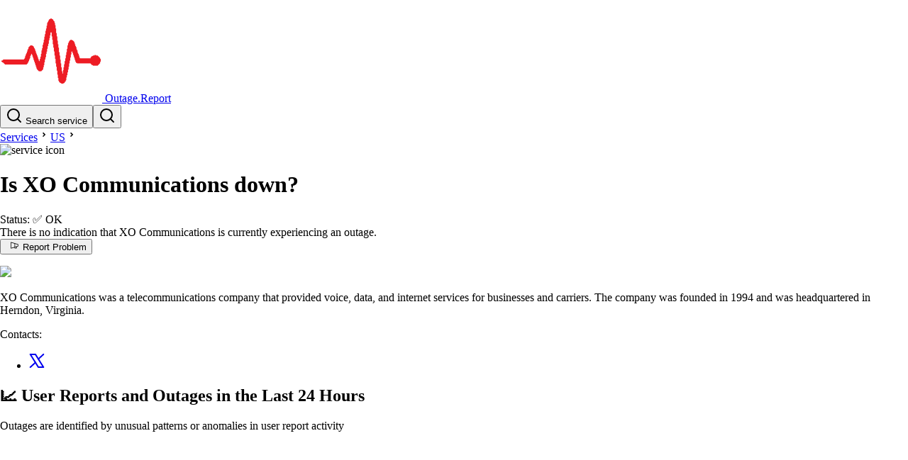

--- FILE ---
content_type: text/html
request_url: https://outage.report/us/xo-communications
body_size: 9461
content:
<!DOCTYPE html><!-- MARK: Layout --><html lang="en" data-astro-cid-sckkx6r4> <head><!-- Google tag (gtag.js) --><script async src="https://www.googletagmanager.com/gtag/js?id=G-ZRS1DC2854"></script><script>
      window.dataLayer = window.dataLayer || []
      function gtag() {
        dataLayer.push(arguments)
      }
      gtag('js', new Date())
      gtag('config', 'G-ZRS1DC2854')
    </script><meta charset="UTF-8"><meta name="viewport" content="width=device-width, initial-scale=1"><link rel="icon" type="image/svg+xml" href="/static/orep-favicon-144x144.png"><meta name="generator" content="Astro v5.14.1"><title>XO Communications down? Outage map, service status, incidents history</title><meta name="description" content="See if XO Communications is down or it's just you. Check current status and outage map. Post yours and see other's reports and complaints"><script async src="https://pagead2.googlesyndication.com/pagead/js/adsbygoogle.js?client=ca-pub-3420388759586523" crossorigin="anonymous"></script><link rel="stylesheet" href="/_astro/index.Bu6vHSOM.css">
<link rel="stylesheet" href="/_astro/index.D99YkiYw.css">
<style>._badge_1suyu_1{display:flex;align-items:center;gap:5px;font-size:.8rem;border-radius:13px;border:1px solid;padding:2px 8px;background-color:var(--bg-color);color:var(--text-color)}._wrapper_1jihg_1{display:grid;place-content:center;width:30px;height:30px;color:var(--color-gray-100);background-color:var(--strokeColor, var(--color-red-600));border-radius:9999px}._wrapper_1jihg_1 svg{width:1.25rem;height:1.25rem}._pulse_1jihg_16{animation:_pulse-red_1jihg_1 2s infinite}@keyframes _pulse-red_1jihg_1{0%{transform:scale(.95);box-shadow:0 0 #ff5252b3}70%{transform:scale(1);box-shadow:0 0 0 10px #ff525200}to{transform:scale(.95);box-shadow:0 0 #ff525200}}._border_1jihg_42{border-width:2px;border-color:var(--color-white)}
</style></head> <body data-astro-cid-sckkx6r4> <script>(function(){const ENV = {"BASE_URL":"https://outage.report","ROOT_DOMAIN":"outage.report","MAP_TILES_DOMAIN":"map-tiles2.outage.report","EVENT_API_ENDPOINT":"https://event-api.outage.report/event","ENTITY_TABLE_NAME":"prd-website-entities","BUS_NAME":"prd-event-hub-bus","STAGE":"prd"};

  window.ENV = ENV
})();</script> <div class="mb-6" data-astro-cid-sckkx6r4> <style>astro-island,astro-slot,astro-static-slot{display:contents}</style><script>(()=>{var l=(n,t)=>{let i=async()=>{await(await n())()},e=typeof t.value=="object"?t.value:void 0,s={timeout:e==null?void 0:e.timeout};"requestIdleCallback"in window?window.requestIdleCallback(i,s):setTimeout(i,s.timeout||200)};(self.Astro||(self.Astro={})).idle=l;window.dispatchEvent(new Event("astro:idle"));})();</script><script>(()=>{var A=Object.defineProperty;var g=(i,o,a)=>o in i?A(i,o,{enumerable:!0,configurable:!0,writable:!0,value:a}):i[o]=a;var d=(i,o,a)=>g(i,typeof o!="symbol"?o+"":o,a);{let i={0:t=>m(t),1:t=>a(t),2:t=>new RegExp(t),3:t=>new Date(t),4:t=>new Map(a(t)),5:t=>new Set(a(t)),6:t=>BigInt(t),7:t=>new URL(t),8:t=>new Uint8Array(t),9:t=>new Uint16Array(t),10:t=>new Uint32Array(t),11:t=>1/0*t},o=t=>{let[l,e]=t;return l in i?i[l](e):void 0},a=t=>t.map(o),m=t=>typeof t!="object"||t===null?t:Object.fromEntries(Object.entries(t).map(([l,e])=>[l,o(e)]));class y extends HTMLElement{constructor(){super(...arguments);d(this,"Component");d(this,"hydrator");d(this,"hydrate",async()=>{var b;if(!this.hydrator||!this.isConnected)return;let e=(b=this.parentElement)==null?void 0:b.closest("astro-island[ssr]");if(e){e.addEventListener("astro:hydrate",this.hydrate,{once:!0});return}let c=this.querySelectorAll("astro-slot"),n={},h=this.querySelectorAll("template[data-astro-template]");for(let r of h){let s=r.closest(this.tagName);s!=null&&s.isSameNode(this)&&(n[r.getAttribute("data-astro-template")||"default"]=r.innerHTML,r.remove())}for(let r of c){let s=r.closest(this.tagName);s!=null&&s.isSameNode(this)&&(n[r.getAttribute("name")||"default"]=r.innerHTML)}let p;try{p=this.hasAttribute("props")?m(JSON.parse(this.getAttribute("props"))):{}}catch(r){let s=this.getAttribute("component-url")||"<unknown>",v=this.getAttribute("component-export");throw v&&(s+=` (export ${v})`),console.error(`[hydrate] Error parsing props for component ${s}`,this.getAttribute("props"),r),r}let u;await this.hydrator(this)(this.Component,p,n,{client:this.getAttribute("client")}),this.removeAttribute("ssr"),this.dispatchEvent(new CustomEvent("astro:hydrate"))});d(this,"unmount",()=>{this.isConnected||this.dispatchEvent(new CustomEvent("astro:unmount"))})}disconnectedCallback(){document.removeEventListener("astro:after-swap",this.unmount),document.addEventListener("astro:after-swap",this.unmount,{once:!0})}connectedCallback(){if(!this.hasAttribute("await-children")||document.readyState==="interactive"||document.readyState==="complete")this.childrenConnectedCallback();else{let e=()=>{document.removeEventListener("DOMContentLoaded",e),c.disconnect(),this.childrenConnectedCallback()},c=new MutationObserver(()=>{var n;((n=this.lastChild)==null?void 0:n.nodeType)===Node.COMMENT_NODE&&this.lastChild.nodeValue==="astro:end"&&(this.lastChild.remove(),e())});c.observe(this,{childList:!0}),document.addEventListener("DOMContentLoaded",e)}}async childrenConnectedCallback(){let e=this.getAttribute("before-hydration-url");e&&await import(e),this.start()}async start(){let e=JSON.parse(this.getAttribute("opts")),c=this.getAttribute("client");if(Astro[c]===void 0){window.addEventListener(`astro:${c}`,()=>this.start(),{once:!0});return}try{await Astro[c](async()=>{let n=this.getAttribute("renderer-url"),[h,{default:p}]=await Promise.all([import(this.getAttribute("component-url")),n?import(n):()=>()=>{}]),u=this.getAttribute("component-export")||"default";if(!u.includes("."))this.Component=h[u];else{this.Component=h;for(let f of u.split("."))this.Component=this.Component[f]}return this.hydrator=p,this.hydrate},e,this)}catch(n){console.error(`[astro-island] Error hydrating ${this.getAttribute("component-url")}`,n)}}attributeChangedCallback(){this.hydrate()}}d(y,"observedAttributes",["props"]),customElements.get("astro-island")||customElements.define("astro-island",y)}})();</script><astro-island uid="Z1z57td" prefix="r24" component-url="/_astro/header.DTWpzGSy.js" component-export="default" renderer-url="/_astro/client.-tyJS2ds.js" props="{&quot;data-astro-cid-sckkx6r4&quot;:[0,true]}" ssr client="idle" opts="{&quot;name&quot;:&quot;Header&quot;,&quot;value&quot;:true}" await-children><link rel="preload" as="image" href="/static/orep-favicon-144x144.png"/><header class="flex justify-between gap-4 border-b border-b-gray-300 px-[16px] py-[10px] align-baseline md:px-[32px]"><a class="flex items-center gap-1 text-2xl font-bold" href="/"><img alt="logo image" src="/static/orep-favicon-144x144.png" class="h-8 w-8"/> <!-- -->Outage.Report</a><div><button class="hidden h-10 min-w-64 cursor-pointer items-center gap-2 rounded-md border border-gray-300 px-3 text-gray-600 sm:flex" aria-label="search"><svg xmlns="http://www.w3.org/2000/svg" width="24" height="24" viewBox="0 0 24 24" fill="none" stroke="currentColor" stroke-width="2" stroke-linecap="round" stroke-linejoin="round" class="h-[16px] w-[16px]"><circle cx="11" cy="11" r="8"></circle><line x1="21" y1="21" x2="16.65" y2="16.65"></line></svg> Search service</button><button class="block sm:hidden" aria-label="search"><svg xmlns="http://www.w3.org/2000/svg" width="24" height="24" viewBox="0 0 24 24" fill="none" stroke="currentColor" stroke-width="2" stroke-linecap="round" stroke-linejoin="round" class="size-7"><circle cx="11" cy="11" r="8"></circle><line x1="21" y1="21" x2="16.65" y2="16.65"></line></svg></button><span hidden="" style="position:fixed;top:1px;left:1px;width:1px;height:0;padding:0;margin:-1px;overflow:hidden;clip:rect(0, 0, 0, 0);white-space:nowrap;border-width:0;display:none"></span></div></header><!--astro:end--></astro-island> </div> <div class="mb-10" data-astro-cid-sckkx6r4>  <main> <div class="mx-auto px-4 sm:px-8 md:max-w-[750px] mb-6"> <div class="pb-3"> <!-- MARK:   Breadcrumbs --> <link rel="preload" as="image" href="https://outage.report/logo/img-100x100-452c345369b18db3f3043ce7c8848d08.avif"/><div class="flex items-center"><a href="/services">Services</a><svg xmlns="http://www.w3.org/2000/svg" viewBox="0 0 24 24" height="18" width="18"><path d="M12.1717 12.0005L9.34326 9.17203L10.7575 7.75781L15.0001 12.0005L10.7575 16.2431L9.34326 14.8289L12.1717 12.0005Z"></path></svg><a href="/us">US</a><svg xmlns="http://www.w3.org/2000/svg" viewBox="0 0 24 24" height="18" width="18"><path d="M12.1717 12.0005L9.34326 9.17203L10.7575 7.75781L15.0001 12.0005L10.7575 16.2431L9.34326 14.8289L12.1717 12.0005Z"></path></svg><div class="flex items-center text-lg"><img alt="service icon" class="mr-[3px] inline h-[18px] w-[18px] rounded-full border border-gray-300" src="https://outage.report/logo/img-100x100-452c345369b18db3f3043ce7c8848d08.avif"/><h1 class="inline font-bold">Is XO Communications down?</h1></div></div> </div> <div class="flex-1"> <!-- MARK:   Status --> <div> <astro-island uid="ZhITNs" prefix="r15" component-url="/_astro/status-panel.DVF4Je0w.js" component-export="StatusPanel" renderer-url="/_astro/client.-tyJS2ds.js" props="{&quot;status&quot;:[0,&quot;ok&quot;],&quot;service&quot;:[0,{&quot;id&quot;:[0,&quot;xo-communications|us&quot;],&quot;title&quot;:[0,&quot;XO Communications&quot;],&quot;logo&quot;:[0,{&quot;key&quot;:[0,&quot;logo/xo-communications-d9qth4-logo-d454d01c4bdcdef199dc8c22e46e732e.avif&quot;],&quot;sourceBucketName&quot;:[0,&quot;prd-admin-s3-logobucketeb73fe35-epgnl5j4tj56&quot;],&quot;filename&quot;:[0,&quot;xo-communications-d9qth4-logo-d454d01c4bdcdef199dc8c22e46e732e.avif&quot;],&quot;format&quot;:[0,&quot;avif&quot;],&quot;width&quot;:[0,300],&quot;height&quot;:[0,167]}]}]}" ssr client="idle" opts="{&quot;name&quot;:&quot;StatusPanel&quot;,&quot;value&quot;:true}" await-children><link rel="preload" as="image" href="https://outage.report/logo/xo-communications-d9qth4-logo-d454d01c4bdcdef199dc8c22e46e732e.avif"/><div class="-mx-3 mb-6 flex gap-2 rounded-sm border bg-gray-50 shadow-sm md:gap-2 border-green-400 shadow-green-300"><div class="flex w-full"><div class="font-chakra flex-1 px-2 py-2 leading-tight sm:py-6 sm:pl-6"><div class="mb-2"><span class="">Status:</span> <!-- -->✅ <span class="font-bold">OK</span></div><div class="mb-4"><div class="text-green-950">There is no indication that XO Communications is currently experiencing an outage.</div></div><div><div class="font-chakra flex flex-col gap-2 sm:flex-row sm:items-center sm:gap-4"><button class="shadow-button-shadow flex cursor-pointer items-center justify-center gap-2 rounded-sm border border-black px-6 py-2 font-semibold transition-all active:translate-x-[2px] active:translate-y-[2px] active:shadow-none disabled:border-gray-200 disabled:bg-gray-50 disabled:text-gray-500 disabled:shadow-none dark:disabled:border-gray-700 dark:disabled:bg-gray-800/20 bg-gray-200 text-black"><svg xmlns="http://www.w3.org/2000/svg" width="24" height="1em" fill="currentColor" viewBox="0 0 256 256"><path d="M228.54,86.66l-176.06-54A16,16,0,0,0,32,48V192a16,16,0,0,0,16,16,16,16,0,0,0,4.52-.65L136,181.73V192a16,16,0,0,0,16,16h32a16,16,0,0,0,16-16v-29.9l28.54-8.75A16.09,16.09,0,0,0,240,138V102A16.09,16.09,0,0,0,228.54,86.66ZM136,165,48,192V48l88,27Zm48,27H152V176.82L184,167Zm40-54-.11,0L152,160.08V79.92l71.89,22,.11,0v36Z"></path></svg>Report Problem</button><p></p></div></div></div><div class="hidden self-center px-10 sm:block"><img class="max-w-[100px]" src="https://outage.report/logo/xo-communications-d9qth4-logo-d454d01c4bdcdef199dc8c22e46e732e.avif"/></div></div></div><!--astro:end--></astro-island> <!-- <LastIncidentText
            ongoingIncident={ongoingIncident}
            latestIncident={latestIncident}
            serviceId={service.id}
          /> --> </div> <!-- MARK:   Desc --> <p class="text-sm italic text-gray-500 mb-2"> XO Communications was a telecommunications company that provided voice, data, and internet services for businesses and carriers. The company was founded in 1994 and was headquartered in Herndon, Virginia. </p> <!-- MARK:   StatusPage -->  <!-- MARK:   Contacts --> <div class="mr-4 flex items-center gap-2 text-sm"> <span class="">Contacts: </span> <ul class="flex list-none"><li class="px-1"><a href="https://x.com/XOComm" class="text-inherit" title="@XOComm" target="_blank" rel="noreferrer"><svg xmlns="http://www.w3.org/2000/svg" width="24" height="24" viewBox="0 0 24 24" fill="none" stroke="currentColor" stroke-width="2" stroke-linecap="round" stroke-linejoin="round" class="h-[18px] w-[18px]"><polygon class="st0" points="21.3,21.1 9.9,2.9 2.7,2.9 14.1,21.1 "></polygon><line class="st0" x1="2.7" y1="21.1" x2="9.9" y2="14.5"></line><line class="st0" x1="14.1" y1="9.5" x2="21.3" y2="2.9"></line></svg></a></li></ul> </div> </div> </div> <div class="mx-auto px-4 sm:px-8 md:max-w-[750px]"> <div class="flex flex-col md:flex-row md:gap-8 mb-10"> <script>(()=>{var e=async t=>{await(await t())()};(self.Astro||(self.Astro={})).only=e;window.dispatchEvent(new Event("astro:only"));})();</script><script>(()=>{var a=(s,i,o)=>{let r=async()=>{await(await s())()},t=typeof i.value=="object"?i.value:void 0,c={rootMargin:t==null?void 0:t.rootMargin},n=new IntersectionObserver(e=>{for(let l of e)if(l.isIntersecting){n.disconnect(),r();break}},c);for(let e of o.children)n.observe(e)};(self.Astro||(self.Astro={})).visible=a;window.dispatchEvent(new Event("astro:visible"));})();</script><history-wrapper class="border border-white">   <astro-island uid="2rcntw" prefix="r17" component-url="/_astro/date-warning.Bf_BW1hb.js" component-export="default" renderer-url="/_astro/client.-tyJS2ds.js" props="{}" ssr client="idle" opts="{&quot;name&quot;:&quot;DateWarning&quot;,&quot;value&quot;:true}"></astro-island> <div class="relative isolate flex-1"> <!-- MARK:   Chart --> <!-- Header as separate island b/c Chart itself needs to be client only --> <astro-island uid="1N3UcB" prefix="r18" component-url="/_astro/chart-header-island.BYbxsmyC.js" component-export="default" renderer-url="/_astro/client.-tyJS2ds.js" props="{}" ssr client="idle" opts="{&quot;name&quot;:&quot;ChartHeaderIsland&quot;,&quot;value&quot;:true}" await-children><div class="text-lg leading-tight font-semibold"><h2>📈 User Reports and Outages <!-- -->in the Last 24 Hours</h2></div><div class="text-sm text-gray-500">Outages are identified by unusual patterns or anomalies in user report activity</div><!--astro:end--></astro-island> <astro-island uid="Z16dekv" component-url="/_astro/chart-island.DSD5jOaW.js" component-export="default" renderer-url="/_astro/client.-tyJS2ds.js" props="{&quot;chartdataInit&quot;:[0,{&quot;serviceId&quot;:[0,&quot;xo-communications|us&quot;],&quot;threshold&quot;:[0,4],&quot;timeseries&quot;:[1,[[0,{&quot;count&quot;:[0,1],&quot;ts&quot;:[0,1758307500000]}]]],&quot;timestamp&quot;:[0,1758307569000]}],&quot;incidentsInit&quot;:[1,[]],&quot;serviceId&quot;:[0,&quot;xo-communications|us&quot;],&quot;logo&quot;:[0,{&quot;src&quot;:[0,&quot;https://outage.report/logo/xo-communications-d9qth4-logo-d454d01c4bdcdef199dc8c22e46e732e.avif&quot;],&quot;width&quot;:[0,300],&quot;height&quot;:[0,167]}],&quot;height&quot;:[0,230]}" ssr client="only" opts="{&quot;name&quot;:&quot;ChartIsland&quot;,&quot;value&quot;:&quot;react&quot;}" await-children><div style="height:230px"></div><template data-astro-template="fallback"><div style="height:230px"></div></template><!--astro:end--></astro-island> <!-- MARK:   Map --> <div class="mb-4"> <astro-island uid="23tqm9" prefix="r26" component-url="/_astro/map-island.D_E9wLop.js" component-export="default" renderer-url="/_astro/client.-tyJS2ds.js" props="{&quot;service&quot;:[0,{&quot;id&quot;:[0,&quot;xo-communications|us&quot;],&quot;title&quot;:[0,&quot;XO Communications&quot;]}],&quot;mapTilesDomain&quot;:[0,&quot;map-tiles2.outage.report&quot;],&quot;mapHeight&quot;:[0,290]}" ssr client="visible" opts="{&quot;name&quot;:&quot;MapIsland&quot;,&quot;value&quot;:true}" await-children><h2 class="text-lg font-semibold">🌐 <!-- -->XO Communications<!-- --> Outage Map</h2><div class="mb-1 text-sm text-gray-500">The map is generated based on the locations of users who submitted reports on the site</div><figure><div class="_overlay_1tg0z_1"><div style="position:relative;width:100%;height:290px"></div></div><figcaption class="text-right text-sm font-thin italic">XO Communications<!-- --> outage map · <!-- -->2025-11-01</figcaption></figure><template data-astro-template="fallback"><div style="height:290px"></div></template><!--astro:end--></astro-island> </div> <!-- MARK:   Incidents --> <div class="mb-2 text-sm"> <astro-island uid="2wlAI1" prefix="r19" component-url="/_astro/day-incidents-island.yOt3Yp92.js" component-export="default" renderer-url="/_astro/client.-tyJS2ds.js" props="{&quot;service&quot;:[0,{&quot;id&quot;:[0,&quot;xo-communications|us&quot;],&quot;title&quot;:[0,&quot;XO Communications&quot;],&quot;countryCode&quot;:[0,&quot;us&quot;]}],&quot;incidentsInit&quot;:[1,[]]}" ssr client="visible" opts="{&quot;name&quot;:&quot;DayIncidentsIsland&quot;,&quot;value&quot;:true}" await-children><div>There have been no detected outages on XO Communications in the past 24 hours.</div><!--astro:end--></astro-island> </div> <!-- MARK:   Summary --> <div class="mb-2 text-sm"> <astro-island uid="Zoqyn8" prefix="r20" component-url="/_astro/summary-island.vskLol61.js" component-export="default" renderer-url="/_astro/client.-tyJS2ds.js" props="{&quot;summariesInit&quot;:[0],&quot;service&quot;:[0,{&quot;id&quot;:[0,&quot;xo-communications|us&quot;],&quot;countryCode&quot;:[0,&quot;us&quot;]}]}" ssr client="visible" opts="{&quot;name&quot;:&quot;SummaryIsland&quot;,&quot;value&quot;:true}" await-children><div></div><!--astro:end--></astro-island> </div> </div>  </history-wrapper> <script type="module" src="/_astro/HistoryWrapper.astro_astro_type_script_index_0_lang.BchjMWKU.js"></script> <div class="relative"> <!-- MARK:   Calendar --> <div class="hidden md:sticky md:top-8 md:block"> <astro-island uid="Z1DBk8C" prefix="r21" component-url="/_astro/calendar-island.B0UIZzj5.js" component-export="default" renderer-url="/_astro/client.-tyJS2ds.js" props="{&quot;calendarMonths&quot;:[1,[[0,{&quot;month&quot;:[0,&quot;2025-09-01&quot;],&quot;days&quot;:[1,[[0,{&quot;date&quot;:[0,&quot;2025-09-19&quot;],&quot;month&quot;:[0,&quot;2025-09-01&quot;],&quot;total&quot;:[0,1],&quot;incidentCount&quot;:[0,0],&quot;secondsInIncidents&quot;:[0,0],&quot;tz&quot;:[0,&quot;UTC&quot;]}]]]}],[0,{&quot;month&quot;:[0,&quot;2025-08-01&quot;],&quot;days&quot;:[1,[[0,{&quot;date&quot;:[0,&quot;2025-08-10&quot;],&quot;month&quot;:[0,&quot;2025-08-01&quot;],&quot;total&quot;:[0,1],&quot;incidentCount&quot;:[0,0],&quot;secondsInIncidents&quot;:[0,0],&quot;tz&quot;:[0,&quot;UTC&quot;]}]]]}]]]}" ssr client="visible" opts="{&quot;name&quot;:&quot;CalendarIsland&quot;,&quot;value&quot;:true}" await-children><div class="flex flex-col items-center gap-2"><header class="font-thin uppercase">Sep</header><div class="grid-cols-calDays grid gap-1 p-1" style="grid-template-columns:repeat(7, 17px)"><button class="h-[17px] w-[17px] cursor-pointer rounded-sm border border-yellow-700 bg-white"><div class="sr-only">2025-09-01</div></button><button class="h-[17px] w-[17px] cursor-pointer rounded-sm border border-yellow-700 bg-white"><div class="sr-only">2025-09-02</div></button><button class="h-[17px] w-[17px] cursor-pointer rounded-sm border border-yellow-700 bg-white"><div class="sr-only">2025-09-03</div></button><button class="h-[17px] w-[17px] cursor-pointer rounded-sm border border-yellow-700 bg-white"><div class="sr-only">2025-09-04</div></button><button class="h-[17px] w-[17px] cursor-pointer rounded-sm border border-yellow-700 bg-white"><div class="sr-only">2025-09-05</div></button><button class="h-[17px] w-[17px] cursor-pointer rounded-sm border border-yellow-700 bg-white"><div class="sr-only">2025-09-06</div></button><button class="h-[17px] w-[17px] cursor-pointer rounded-sm border border-yellow-700 bg-white"><div class="sr-only">2025-09-07</div></button><button class="h-[17px] w-[17px] cursor-pointer rounded-sm border border-yellow-700 bg-white"><div class="sr-only">2025-09-08</div></button><button class="h-[17px] w-[17px] cursor-pointer rounded-sm border border-yellow-700 bg-white"><div class="sr-only">2025-09-09</div></button><button class="h-[17px] w-[17px] cursor-pointer rounded-sm border border-yellow-700 bg-white"><div class="sr-only">2025-09-10</div></button><button class="h-[17px] w-[17px] cursor-pointer rounded-sm border border-yellow-700 bg-white"><div class="sr-only">2025-09-11</div></button><button class="h-[17px] w-[17px] cursor-pointer rounded-sm border border-yellow-700 bg-white"><div class="sr-only">2025-09-12</div></button><button class="h-[17px] w-[17px] cursor-pointer rounded-sm border border-yellow-700 bg-white"><div class="sr-only">2025-09-13</div></button><button class="h-[17px] w-[17px] cursor-pointer rounded-sm border border-yellow-700 bg-white"><div class="sr-only">2025-09-14</div></button><button class="h-[17px] w-[17px] cursor-pointer rounded-sm border border-yellow-700 bg-white"><div class="sr-only">2025-09-15</div></button><button class="h-[17px] w-[17px] cursor-pointer rounded-sm border border-yellow-700 bg-white"><div class="sr-only">2025-09-16</div></button><button class="h-[17px] w-[17px] cursor-pointer rounded-sm border border-yellow-700 bg-white"><div class="sr-only">2025-09-17</div></button><button class="h-[17px] w-[17px] cursor-pointer rounded-sm border border-yellow-700 bg-white"><div class="sr-only">2025-09-18</div></button><button class="h-[17px] w-[17px] cursor-pointer rounded-sm border border-yellow-700 bg-amber-50"><div class="sr-only">2025-09-19</div></button><button class="h-[17px] w-[17px] cursor-pointer rounded-sm border border-yellow-700 bg-white"><div class="sr-only">2025-09-20</div></button><button class="h-[17px] w-[17px] cursor-pointer rounded-sm border border-yellow-700 bg-white"><div class="sr-only">2025-09-21</div></button><button class="h-[17px] w-[17px] cursor-pointer rounded-sm border border-yellow-700 bg-white"><div class="sr-only">2025-09-22</div></button><button class="h-[17px] w-[17px] cursor-pointer rounded-sm border border-yellow-700 bg-white"><div class="sr-only">2025-09-23</div></button><button class="h-[17px] w-[17px] cursor-pointer rounded-sm border border-yellow-700 bg-white"><div class="sr-only">2025-09-24</div></button><button class="h-[17px] w-[17px] cursor-pointer rounded-sm border border-yellow-700 bg-white"><div class="sr-only">2025-09-25</div></button><button class="h-[17px] w-[17px] cursor-pointer rounded-sm border border-yellow-700 bg-white"><div class="sr-only">2025-09-26</div></button><button class="h-[17px] w-[17px] cursor-pointer rounded-sm border border-yellow-700 bg-white"><div class="sr-only">2025-09-27</div></button><button class="h-[17px] w-[17px] cursor-pointer rounded-sm border border-yellow-700 bg-white"><div class="sr-only">2025-09-28</div></button><button class="h-[17px] w-[17px] cursor-pointer rounded-sm border border-yellow-700 bg-white"><div class="sr-only">2025-09-29</div></button><button class="h-[17px] w-[17px] cursor-pointer rounded-sm border border-yellow-700 bg-white"><div class="sr-only">2025-09-30</div></button></div></div><div class="flex flex-col items-center gap-2"><header class="font-thin uppercase">Aug</header><div class="grid-cols-calDays grid gap-1 p-1" style="grid-template-columns:repeat(7, 17px)"><div></div><div></div><div></div><div></div><button class="h-[17px] w-[17px] cursor-pointer rounded-sm border border-yellow-700 bg-white"><div class="sr-only">2025-08-01</div></button><button class="h-[17px] w-[17px] cursor-pointer rounded-sm border border-yellow-700 bg-white"><div class="sr-only">2025-08-02</div></button><button class="h-[17px] w-[17px] cursor-pointer rounded-sm border border-yellow-700 bg-white"><div class="sr-only">2025-08-03</div></button><button class="h-[17px] w-[17px] cursor-pointer rounded-sm border border-yellow-700 bg-white"><div class="sr-only">2025-08-04</div></button><button class="h-[17px] w-[17px] cursor-pointer rounded-sm border border-yellow-700 bg-white"><div class="sr-only">2025-08-05</div></button><button class="h-[17px] w-[17px] cursor-pointer rounded-sm border border-yellow-700 bg-white"><div class="sr-only">2025-08-06</div></button><button class="h-[17px] w-[17px] cursor-pointer rounded-sm border border-yellow-700 bg-white"><div class="sr-only">2025-08-07</div></button><button class="h-[17px] w-[17px] cursor-pointer rounded-sm border border-yellow-700 bg-white"><div class="sr-only">2025-08-08</div></button><button class="h-[17px] w-[17px] cursor-pointer rounded-sm border border-yellow-700 bg-white"><div class="sr-only">2025-08-09</div></button><button class="h-[17px] w-[17px] cursor-pointer rounded-sm border border-yellow-700 bg-amber-50"><div class="sr-only">2025-08-10</div></button><button class="h-[17px] w-[17px] cursor-pointer rounded-sm border border-yellow-700 bg-white"><div class="sr-only">2025-08-11</div></button><button class="h-[17px] w-[17px] cursor-pointer rounded-sm border border-yellow-700 bg-white"><div class="sr-only">2025-08-12</div></button><button class="h-[17px] w-[17px] cursor-pointer rounded-sm border border-yellow-700 bg-white"><div class="sr-only">2025-08-13</div></button><button class="h-[17px] w-[17px] cursor-pointer rounded-sm border border-yellow-700 bg-white"><div class="sr-only">2025-08-14</div></button><button class="h-[17px] w-[17px] cursor-pointer rounded-sm border border-yellow-700 bg-white"><div class="sr-only">2025-08-15</div></button><button class="h-[17px] w-[17px] cursor-pointer rounded-sm border border-yellow-700 bg-white"><div class="sr-only">2025-08-16</div></button><button class="h-[17px] w-[17px] cursor-pointer rounded-sm border border-yellow-700 bg-white"><div class="sr-only">2025-08-17</div></button><button class="h-[17px] w-[17px] cursor-pointer rounded-sm border border-yellow-700 bg-white"><div class="sr-only">2025-08-18</div></button><button class="h-[17px] w-[17px] cursor-pointer rounded-sm border border-yellow-700 bg-white"><div class="sr-only">2025-08-19</div></button><button class="h-[17px] w-[17px] cursor-pointer rounded-sm border border-yellow-700 bg-white"><div class="sr-only">2025-08-20</div></button><button class="h-[17px] w-[17px] cursor-pointer rounded-sm border border-yellow-700 bg-white"><div class="sr-only">2025-08-21</div></button><button class="h-[17px] w-[17px] cursor-pointer rounded-sm border border-yellow-700 bg-white"><div class="sr-only">2025-08-22</div></button><button class="h-[17px] w-[17px] cursor-pointer rounded-sm border border-yellow-700 bg-white"><div class="sr-only">2025-08-23</div></button><button class="h-[17px] w-[17px] cursor-pointer rounded-sm border border-yellow-700 bg-white"><div class="sr-only">2025-08-24</div></button><button class="h-[17px] w-[17px] cursor-pointer rounded-sm border border-yellow-700 bg-white"><div class="sr-only">2025-08-25</div></button><button class="h-[17px] w-[17px] cursor-pointer rounded-sm border border-yellow-700 bg-white"><div class="sr-only">2025-08-26</div></button><button class="h-[17px] w-[17px] cursor-pointer rounded-sm border border-yellow-700 bg-white"><div class="sr-only">2025-08-27</div></button><button class="h-[17px] w-[17px] cursor-pointer rounded-sm border border-yellow-700 bg-white"><div class="sr-only">2025-08-28</div></button><button class="h-[17px] w-[17px] cursor-pointer rounded-sm border border-yellow-700 bg-white"><div class="sr-only">2025-08-29</div></button><button class="h-[17px] w-[17px] cursor-pointer rounded-sm border border-yellow-700 bg-white"><div class="sr-only">2025-08-30</div></button><button class="h-[17px] w-[17px] cursor-pointer rounded-sm border border-yellow-700 bg-white"><div class="sr-only">2025-08-31</div></button></div></div><!--astro:end--></astro-island> </div> </div> </div> <!-- MARK:   Tweets --> <div> <h2 class="text-lg font-semibold">🔎 Social Media Monitoring</h2> <div class="mb-6 text-sm text-gray-500">
We monitor social media to detect signals that indicate issues with services
</div> <astro-island uid="1Eme8N" prefix="r22" component-url="/_astro/tweets.Bw_5tk9Z.js" component-export="TweetsIsland" renderer-url="/_astro/client.-tyJS2ds.js" props="{&quot;tweetsInit&quot;:[1,[[0,{&quot;id&quot;:[0,&quot;1969110464886870413&quot;],&quot;text&quot;:[0,&quot;notifications not working again, sorry if I’m ignoring you xo&quot;],&quot;user&quot;:[0,{&quot;username&quot;:[0,&quot;meghann_23&quot;],&quot;displayname&quot;:[0,&quot;Meghan ❤️‍🔥&quot;],&quot;profileImageUrl&quot;:[0,&quot;https://pbs.twimg.com/profile_images/1955282666862903296/3A3Kfe05_normal.jpg&quot;],&quot;url&quot;:[0,&quot;https://x.com/meghann_23&quot;]}],&quot;created&quot;:[0,1758307493000]}],[0,{&quot;id&quot;:[0,&quot;1954352444709695682&quot;],&quot;text&quot;:[0,&quot;My other tw is not working rn\nI will get to yall soon xo&quot;],&quot;user&quot;:[0,{&quot;username&quot;:[0,&quot;LilVampirex3&quot;],&quot;displayname&quot;:[0,&quot;☆VȺmᵽɨɍɇⱣɍɨnȼɇƶx3☆&quot;],&quot;profileImageUrl&quot;:[0,&quot;https://pbs.twimg.com/profile_images/1932943244741988352/qcv1eaAi_normal.jpg&quot;],&quot;url&quot;:[0,&quot;https://x.com/LilVampirex3&quot;]}],&quot;created&quot;:[0,1754788907000]}],[0,{&quot;id&quot;:[0,&quot;1944116646664384831&quot;],&quot;text&quot;:[0,&quot;Instagram is very important to the people in Toronto.\n\nIt’s where you have to let everybody know if you are Up or Down.\n\nAt XO we try to stay Up.\n\nIt’s okay to be down and then get back Up again.&quot;],&quot;user&quot;:[0,{&quot;username&quot;:[0,&quot;RealRayhan416&quot;],&quot;displayname&quot;:[0,&quot;Rayhan 𝄞⨾𓍢ִ໋🎧ྀི&quot;],&quot;profileImageUrl&quot;:[0,&quot;https://pbs.twimg.com/profile_images/1941136790565330944/kqrT3jZD_normal.jpg&quot;],&quot;url&quot;:[0,&quot;https://x.com/RealRayhan416&quot;]}],&quot;created&quot;:[0,1752348503000]}],[0,{&quot;id&quot;:[0,&quot;1930697321207013773&quot;],&quot;text&quot;:[0,&quot;hello everyone\nmy pc broke down i dont have money for a new one and i cant open comms cuz i used to draw on it mainly\n\nsend money please i accept revolut and paypal love u xo&quot;],&quot;user&quot;:[0,{&quot;username&quot;:[0,&quot;przykazania&quot;],&quot;displayname&quot;:[0,&quot;jester !!&quot;],&quot;profileImageUrl&quot;:[0,&quot;https://pbs.twimg.com/profile_images/1871292091839459328/xaCEJFS5_normal.jpg&quot;],&quot;url&quot;:[0,&quot;https://x.com/przykazania&quot;]}],&quot;created&quot;:[0,1749149086000]}],[0,{&quot;id&quot;:[0,&quot;1925733951907254562&quot;],&quot;text&quot;:[0,&quot;dms not working is my final straw sorry lads love u i’ll try again tomorrow xo&quot;],&quot;user&quot;:[0,{&quot;username&quot;:[0,&quot;s0fthwa&quot;],&quot;displayname&quot;:[0,&quot;⋆˙ ⋆z ˚.⋆&quot;],&quot;profileImageUrl&quot;:[0,&quot;https://pbs.twimg.com/profile_images/1922148647715700736/oX67fgXk_normal.jpg&quot;],&quot;url&quot;:[0,&quot;https://x.com/s0fthwa&quot;]}],&quot;created&quot;:[0,1747965727000]}],[0,{&quot;id&quot;:[0,&quot;1922798497453027652&quot;],&quot;text&quot;:[0,&quot;This app is going down hill fast…I’ve lost 100 followers in the last month or so…So those of you still here, I ❤️you!!! XO&quot;],&quot;user&quot;:[0,{&quot;username&quot;:[0,&quot;MicheleAerin&quot;],&quot;displayname&quot;:[0,&quot;Michele Aerin&quot;],&quot;profileImageUrl&quot;:[0,&quot;https://pbs.twimg.com/profile_images/1791893900460015616/YbyCxH_W_normal.jpg&quot;],&quot;url&quot;:[0,&quot;https://x.com/MicheleAerin&quot;]}],&quot;created&quot;:[0,1747265860000]}],[0,{&quot;id&quot;:[0,&quot;1913313721574740051&quot;],&quot;text&quot;:[0,&quot;Got no signal here. Storms coming &amp; internet gone down, so phone going off until tomorrow! \n\nNight xo&quot;],&quot;user&quot;:[0,{&quot;username&quot;:[0,&quot;LaLaaaX89X&quot;],&quot;displayname&quot;:[0,&quot;♡LaLa♡&quot;],&quot;profileImageUrl&quot;:[0,&quot;https://pbs.twimg.com/profile_images/1912252610704281600/rEeDumOU_normal.jpg&quot;],&quot;url&quot;:[0,&quot;https://x.com/LaLaaaX89X&quot;]}],&quot;created&quot;:[0,1745004513000]}],[0,{&quot;id&quot;:[0,&quot;1893063958191579584&quot;],&quot;text&quot;:[0,&quot;.@MaggieLindemann down to do a twitch stream soon? xo&quot;],&quot;user&quot;:[0,{&quot;username&quot;:[0,&quot;maggienationshq&quot;],&quot;displayname&quot;:[0,&quot;Maggie Nation HQ&quot;],&quot;profileImageUrl&quot;:[0,&quot;https://pbs.twimg.com/profile_images/1891403198868676608/Xoiqi-Yi_normal.jpg&quot;],&quot;url&quot;:[0,&quot;https://x.com/maggienationshq&quot;]}],&quot;created&quot;:[0,1740176593000]}],[0,{&quot;id&quot;:[0,&quot;1885499495158300821&quot;],&quot;text&quot;:[0,&quot;Spent 5 days waiting for The Weeknd to not let me down. XO forever&quot;],&quot;user&quot;:[0,{&quot;username&quot;:[0,&quot;TheRoyalBBC&quot;],&quot;displayname&quot;:[0,&quot;Gatschi&quot;],&quot;profileImageUrl&quot;:[0,&quot;https://pbs.twimg.com/profile_images/1879190117950111744/j-TF-QC__normal.jpg&quot;],&quot;url&quot;:[0,&quot;https://x.com/TheRoyalBBC&quot;]}],&quot;created&quot;:[0,1738373085000]}],[0,{&quot;id&quot;:[0,&quot;1885201881212784995&quot;],&quot;text&quot;:[0,&quot;XO BACK DOWN MY TL this is what i like to see&quot;],&quot;user&quot;:[0,{&quot;username&quot;:[0,&quot;margielamuse7&quot;],&quot;displayname&quot;:[0,&quot;egypt iysis ❦&quot;],&quot;profileImageUrl&quot;:[0,&quot;https://pbs.twimg.com/profile_images/1811410289666973696/ZN4lmQUA_normal.jpg&quot;],&quot;url&quot;:[0,&quot;https://x.com/margielamuse7&quot;]}],&quot;created&quot;:[0,1738302128000]}],[0,{&quot;id&quot;:[0,&quot;1883738340605997560&quot;],&quot;text&quot;:[0,&quot;valid opinion i think xo kitty is horrible and i think if i see another tiktok abt it we should shut the app down again&quot;],&quot;user&quot;:[0,{&quot;username&quot;:[0,&quot;kittykhaotung&quot;],&quot;displayname&quot;:[0,&quot;madi&quot;],&quot;profileImageUrl&quot;:[0,&quot;https://pbs.twimg.com/profile_images/1821941405456936960/-k_Pmm_X_normal.jpg&quot;],&quot;url&quot;:[0,&quot;https://x.com/kittykhaotung&quot;]}],&quot;created&quot;:[0,1737953193000]}],[0,{&quot;id&quot;:[0,&quot;1881076724915687532&quot;],&quot;text&quot;:[0,&quot;Wait are they making another season of xo kitty bc they cant let my girl yuri down like that wtf&quot;],&quot;user&quot;:[0,{&quot;username&quot;:[0,&quot;hulabic&quot;],&quot;displayname&quot;:[0,&quot;f(bic)&quot;],&quot;profileImageUrl&quot;:[0,&quot;https://pbs.twimg.com/profile_images/1877785740962095104/Qct8SkXO_normal.jpg&quot;],&quot;url&quot;:[0,&quot;https://x.com/hulabic&quot;]}],&quot;created&quot;:[0,1737318614000]}],[0,{&quot;id&quot;:[0,&quot;1880804349968064824&quot;],&quot;text&quot;:[0,&quot;the subs are not working on this site im using to watch xo kitty and surprisingly my korean is pretty good enough to get by without subs&quot;],&quot;user&quot;:[0,{&quot;username&quot;:[0,&quot;libreadrye&quot;],&quot;displayname&quot;:[0,&quot;🎐&quot;],&quot;profileImageUrl&quot;:[0,&quot;https://pbs.twimg.com/profile_images/1705965163571249152/czg2AiAG_normal.jpg&quot;],&quot;url&quot;:[0,&quot;https://x.com/libreadrye&quot;]}],&quot;created&quot;:[0,1737253675000]}],[0,{&quot;id&quot;:[0,&quot;1880013008937849234&quot;],&quot;text&quot;:[0,&quot;currently watching xo, kitty and they are living to fast like slow down i little bit&quot;],&quot;user&quot;:[0,{&quot;username&quot;:[0,&quot;sosogcv&quot;],&quot;displayname&quot;:[0,&quot;ミ☆ soso&quot;],&quot;profileImageUrl&quot;:[0,&quot;https://pbs.twimg.com/profile_images/1879594313706868736/lh_KeP02_normal.jpg&quot;],&quot;url&quot;:[0,&quot;https://x.com/sosogcv&quot;]}],&quot;created&quot;:[0,1737065004000]}],[0,{&quot;id&quot;:[0,&quot;1879798961151840482&quot;],&quot;text&quot;:[0,&quot;wait when is tiktok getting removed? i keep seeing people crying that they won’t see edits of xo kitty and how they won’t be able to talk about it BUT YOU WILL?!! RIGHT? the app is getting shut down on the 19?&quot;],&quot;user&quot;:[0,{&quot;username&quot;:[0,&quot;wutzureta&quot;],&quot;displayname&quot;:[0,&quot;k ° . ⋆&quot;],&quot;profileImageUrl&quot;:[0,&quot;https://pbs.twimg.com/profile_images/1861950670737457152/1gdfwiX8_normal.jpg&quot;],&quot;url&quot;:[0,&quot;https://x.com/wutzureta&quot;]}],&quot;created&quot;:[0,1737013971000]}],[0,{&quot;id&quot;:[0,&quot;1877554360336457982&quot;],&quot;text&quot;:[0,&quot;I’m XO down to my core&quot;],&quot;user&quot;:[0,{&quot;username&quot;:[0,&quot;belladeshay&quot;],&quot;displayname&quot;:[0,&quot;bella barbie 🎀&quot;],&quot;profileImageUrl&quot;:[0,&quot;https://pbs.twimg.com/profile_images/1854374203694141448/V5tExho3_normal.jpg&quot;],&quot;url&quot;:[0,&quot;https://x.com/belladeshay&quot;]}],&quot;created&quot;:[0,1736478817000]}],[0,{&quot;id&quot;:[0,&quot;1876437178873684041&quot;],&quot;text&quot;:[0,&quot;put ur phone down and live a little xo&quot;],&quot;user&quot;:[0,{&quot;username&quot;:[0,&quot;safanadeem6&quot;],&quot;displayname&quot;:[0,&quot;safanadeem&quot;],&quot;profileImageUrl&quot;:[0,&quot;https://abs.twimg.com/sticky/default_profile_images/default_profile_normal.png&quot;],&quot;url&quot;:[0,&quot;https://x.com/safanadeem6&quot;]}],&quot;created&quot;:[0,1736212460000]}],[0,{&quot;id&quot;:[0,&quot;1872339325960245438&quot;],&quot;text&quot;:[0,&quot;Hello XO Fam I just wanted to let you know y&#39;all that instagram already taken down many of @theweeknd fan pages on Instagram... theweekndata, theweekndconcept nylust, ablefantasy, theweekndpbr, theweekndsources, theweekndmst&quot;],&quot;user&quot;:[0,{&quot;username&quot;:[0,&quot;abelsources&quot;],&quot;displayname&quot;:[0,&quot;theweekndsources&quot;],&quot;profileImageUrl&quot;:[0,&quot;https://pbs.twimg.com/profile_images/1841137474413658119/dQ08t4Pi_normal.jpg&quot;],&quot;url&quot;:[0,&quot;https://x.com/abelsources&quot;]}],&quot;created&quot;:[0,1735235456000]}],[0,{&quot;id&quot;:[0,&quot;1860441289244000406&quot;],&quot;text&quot;:[0,&quot;Power outage 🙄 won’t be online unless it comes back soon xo!&quot;],&quot;user&quot;:[0,{&quot;username&quot;:[0,&quot;lovinurstyle&quot;],&quot;displayname&quot;:[0,&quot;Lovinurstyle 💕🌈&quot;],&quot;profileImageUrl&quot;:[0,&quot;https://pbs.twimg.com/profile_images/1488146496142778371/XBsAFJaq_normal.jpg&quot;],&quot;url&quot;:[0,&quot;https://x.com/lovinurstyle&quot;]}],&quot;created&quot;:[0,1732398743000]}]]]}" ssr client="visible" opts="{&quot;name&quot;:&quot;TweetsIsland&quot;,&quot;value&quot;:true}" await-children><div><div class="mb-6 flex gap-2 text-sm"><div class="shrink-0"><img loading="lazy" class="h-[48px] w-[48px] rounded-full" alt="profile picture" src="https://pbs.twimg.com/profile_images/1955282666862903296/3A3Kfe05_normal.jpg"/></div><div class="overflow-auto">notifications not working again, sorry if I’m ignoring you xo</div><div class="float-right ml-auto text-xs text-gray-500">1m</div></div><div class="mb-6 flex gap-2 text-sm"><div class="shrink-0"><img loading="lazy" class="h-[48px] w-[48px] rounded-full" alt="profile picture" src="https://pbs.twimg.com/profile_images/1932943244741988352/qcv1eaAi_normal.jpg"/></div><div class="overflow-auto">My other tw is not working rn
I will get to yall soon xo</div><div class="float-right ml-auto text-xs text-gray-500">2m</div></div><div class="mb-6 flex gap-2 text-sm"><div class="shrink-0"><img loading="lazy" class="h-[48px] w-[48px] rounded-full" alt="profile picture" src="https://pbs.twimg.com/profile_images/1941136790565330944/kqrT3jZD_normal.jpg"/></div><div class="overflow-auto">Instagram is very important to the people in Toronto.

It’s where you have to let everybody know if you are Up or Down.

At XO we try to stay Up.

It’s okay to be down and then get back Up again.</div><div class="float-right ml-auto text-xs text-gray-500">3m</div></div><div class="mb-6 flex gap-2 text-sm"><div class="shrink-0"><img loading="lazy" class="h-[48px] w-[48px] rounded-full" alt="profile picture" src="https://pbs.twimg.com/profile_images/1871292091839459328/xaCEJFS5_normal.jpg"/></div><div class="overflow-auto">hello everyone
my pc broke down i dont have money for a new one and i cant open comms cuz i used to draw on it mainly

send money please i accept revolut and paypal love u xo</div><div class="float-right ml-auto text-xs text-gray-500">4m</div></div><div class="mb-6 flex gap-2 text-sm"><div class="shrink-0"><img loading="lazy" class="h-[48px] w-[48px] rounded-full" alt="profile picture" src="https://pbs.twimg.com/profile_images/1922148647715700736/oX67fgXk_normal.jpg"/></div><div class="overflow-auto">dms not working is my final straw sorry lads love u i’ll try again tomorrow xo</div><div class="float-right ml-auto text-xs text-gray-500">5m</div></div><div class="mb-6 flex gap-2 text-sm"><div class="shrink-0"><img loading="lazy" class="h-[48px] w-[48px] rounded-full" alt="profile picture" src="https://pbs.twimg.com/profile_images/1791893900460015616/YbyCxH_W_normal.jpg"/></div><div class="overflow-auto">This app is going down hill fast…I’ve lost 100 followers in the last month or so…So those of you still here, I ❤️you!!! XO</div><div class="float-right ml-auto text-xs text-gray-500">5m</div></div><div class="mb-6 flex gap-2 text-sm"><div class="shrink-0"><img loading="lazy" class="h-[48px] w-[48px] rounded-full" alt="profile picture" src="https://pbs.twimg.com/profile_images/1912252610704281600/rEeDumOU_normal.jpg"/></div><div class="overflow-auto">Got no signal here. Storms coming &amp; internet gone down, so phone going off until tomorrow! 

Night xo</div><div class="float-right ml-auto text-xs text-gray-500">6m</div></div><div class="mb-6 flex gap-2 text-sm"><div class="shrink-0"><img loading="lazy" class="h-[48px] w-[48px] rounded-full" alt="profile picture" src="https://pbs.twimg.com/profile_images/1891403198868676608/Xoiqi-Yi_normal.jpg"/></div><div class="overflow-auto">.@MaggieLindemann down to do a twitch stream soon? xo</div><div class="float-right ml-auto text-xs text-gray-500">8m</div></div><div class="mb-6 flex gap-2 text-sm"><div class="shrink-0"><img loading="lazy" class="h-[48px] w-[48px] rounded-full" alt="profile picture" src="https://pbs.twimg.com/profile_images/1879190117950111744/j-TF-QC__normal.jpg"/></div><div class="overflow-auto">Spent 5 days waiting for The Weeknd to not let me down. XO forever</div><div class="float-right ml-auto text-xs text-gray-500">9m</div></div><div class="mb-6 flex gap-2 text-sm"><div class="shrink-0"><img loading="lazy" class="h-[48px] w-[48px] rounded-full" alt="profile picture" src="https://pbs.twimg.com/profile_images/1811410289666973696/ZN4lmQUA_normal.jpg"/></div><div class="overflow-auto">XO BACK DOWN MY TL this is what i like to see</div><div class="float-right ml-auto text-xs text-gray-500">9m</div></div><div class="mb-6 flex gap-2 text-sm"><div class="shrink-0"><img loading="lazy" class="h-[48px] w-[48px] rounded-full" alt="profile picture" src="https://pbs.twimg.com/profile_images/1821941405456936960/-k_Pmm_X_normal.jpg"/></div><div class="overflow-auto">valid opinion i think xo kitty is horrible and i think if i see another tiktok abt it we should shut the app down again</div><div class="float-right ml-auto text-xs text-gray-500">9m</div></div><div class="mb-6 flex gap-2 text-sm"><div class="shrink-0"><img loading="lazy" class="h-[48px] w-[48px] rounded-full" alt="profile picture" src="https://pbs.twimg.com/profile_images/1877785740962095104/Qct8SkXO_normal.jpg"/></div><div class="overflow-auto">Wait are they making another season of xo kitty bc they cant let my girl yuri down like that wtf</div><div class="float-right ml-auto text-xs text-gray-500">9m</div></div><div class="mb-6 flex gap-2 text-sm"><div class="shrink-0"><img loading="lazy" class="h-[48px] w-[48px] rounded-full" alt="profile picture" src="https://pbs.twimg.com/profile_images/1705965163571249152/czg2AiAG_normal.jpg"/></div><div class="overflow-auto">the subs are not working on this site im using to watch xo kitty and surprisingly my korean is pretty good enough to get by without subs</div><div class="float-right ml-auto text-xs text-gray-500">9m</div></div><div class="mb-6 flex gap-2 text-sm"><div class="shrink-0"><img loading="lazy" class="h-[48px] w-[48px] rounded-full" alt="profile picture" src="https://pbs.twimg.com/profile_images/1879594313706868736/lh_KeP02_normal.jpg"/></div><div class="overflow-auto">currently watching xo, kitty and they are living to fast like slow down i little bit</div><div class="float-right ml-auto text-xs text-gray-500">9m</div></div><div class="mb-6 flex gap-2 text-sm"><div class="shrink-0"><img loading="lazy" class="h-[48px] w-[48px] rounded-full" alt="profile picture" src="https://pbs.twimg.com/profile_images/1861950670737457152/1gdfwiX8_normal.jpg"/></div><div class="overflow-auto">wait when is tiktok getting removed? i keep seeing people crying that they won’t see edits of xo kitty and how they won’t be able to talk about it BUT YOU WILL?!! RIGHT? the app is getting shut down on the 19?</div><div class="float-right ml-auto text-xs text-gray-500">9m</div></div><div class="mb-6 flex gap-2 text-sm"><div class="shrink-0"><img loading="lazy" class="h-[48px] w-[48px] rounded-full" alt="profile picture" src="https://pbs.twimg.com/profile_images/1854374203694141448/V5tExho3_normal.jpg"/></div><div class="overflow-auto">I’m XO down to my core</div><div class="float-right ml-auto text-xs text-gray-500">9m</div></div><div class="mb-6 flex gap-2 text-sm"><div class="shrink-0"><img loading="lazy" class="h-[48px] w-[48px] rounded-full" alt="profile picture" src="https://abs.twimg.com/sticky/default_profile_images/default_profile_normal.png"/></div><div class="overflow-auto">put ur phone down and live a little xo</div><div class="float-right ml-auto text-xs text-gray-500">9m</div></div><div class="mb-6 flex gap-2 text-sm"><div class="shrink-0"><img loading="lazy" class="h-[48px] w-[48px] rounded-full" alt="profile picture" src="https://pbs.twimg.com/profile_images/1841137474413658119/dQ08t4Pi_normal.jpg"/></div><div class="overflow-auto">Hello XO Fam I just wanted to let you know y&#x27;all that instagram already taken down many of @theweeknd fan pages on Instagram... theweekndata, theweekndconcept nylust, ablefantasy, theweekndpbr, theweekndsources, theweekndmst</div><div class="float-right ml-auto text-xs text-gray-500">10m</div></div><div class="mb-6 flex gap-2 text-sm"><div class="shrink-0"><img loading="lazy" class="h-[48px] w-[48px] rounded-full" alt="profile picture" src="https://pbs.twimg.com/profile_images/1488146496142778371/XBsAFJaq_normal.jpg"/></div><div class="overflow-auto">Power outage 🙄 won’t be online unless it comes back soon xo!</div><div class="float-right ml-auto text-xs text-gray-500">11m</div></div></div><!--astro:end--></astro-island>  </div> </div> </main>  <websockets-connect data-channel="/services/*" data-endpoint="https://event-api.outage.report/event"></websockets-connect> <script type="module" src="/_astro/events-connect.astro_astro_type_script_index_0_lang.BirEfQ98.js"></script>  <astro-island uid="ZYBkSX" prefix="r23" component-url="/_astro/toast-producer.lh9nNFLN.js" component-export="default" renderer-url="/_astro/client.-tyJS2ds.js" props="{}" ssr client="idle" opts="{&quot;name&quot;:&quot;ToastProducer&quot;,&quot;value&quot;:true}"></astro-island>  <astro-island uid="1AQUuW" prefix="r12" component-url="/_astro/_astro-entry_sonner.BWPPKugn.js" component-export="Toaster" renderer-url="/_astro/client.-tyJS2ds.js" props="{&quot;data-astro-cid-sckkx6r4&quot;:[0,true]}" ssr client="idle" opts="{&quot;name&quot;:&quot;Toaster&quot;,&quot;value&quot;:true}" await-children><section aria-label="Notifications alt+T" tabindex="-1" aria-live="polite" aria-relevant="additions text" aria-atomic="false"></section><!--astro:end--></astro-island> </div> <footer class="bg-gray-900 text-white"><div class="mx-auto md:max-w-[600px]"><div class="flex justify-between"><div class="p-3">© Outage.Report 2025</div><ul class="flex"><li class="p-3"><a href="/privacy" class="p-3 text-inherit">Privacy</a> </li><li class="p-3"><a href="/terms" class="p-3 text-inherit">Terms</a> </li></ul></div></div></footer> </body></html>

--- FILE ---
content_type: text/html; charset=utf-8
request_url: https://www.google.com/recaptcha/api2/aframe
body_size: 269
content:
<!DOCTYPE HTML><html><head><meta http-equiv="content-type" content="text/html; charset=UTF-8"></head><body><script nonce="VguUa3Aj-DIBSTSNZbrUHQ">/** Anti-fraud and anti-abuse applications only. See google.com/recaptcha */ try{var clients={'sodar':'https://pagead2.googlesyndication.com/pagead/sodar?'};window.addEventListener("message",function(a){try{if(a.source===window.parent){var b=JSON.parse(a.data);var c=clients[b['id']];if(c){var d=document.createElement('img');d.src=c+b['params']+'&rc='+(localStorage.getItem("rc::a")?sessionStorage.getItem("rc::b"):"");window.document.body.appendChild(d);sessionStorage.setItem("rc::e",parseInt(sessionStorage.getItem("rc::e")||0)+1);localStorage.setItem("rc::h",'1762004382892');}}}catch(b){}});window.parent.postMessage("_grecaptcha_ready", "*");}catch(b){}</script></body></html>

--- FILE ---
content_type: text/css
request_url: https://outage.report/_astro/index.Bu6vHSOM.css
body_size: 14259
content:
@font-face{font-family:Roboto Variable;font-style:normal;font-display:swap;font-weight:100 900;src:url(/_astro/roboto-cyrillic-ext-wght-normal.mFIB_JhL.woff2) format("woff2-variations");unicode-range:U+0460-052F,U+1C80-1C8A,U+20B4,U+2DE0-2DFF,U+A640-A69F,U+FE2E-FE2F}@font-face{font-family:Roboto Variable;font-style:normal;font-display:swap;font-weight:100 900;src:url(/_astro/roboto-cyrillic-wght-normal.B1tIhOr4.woff2) format("woff2-variations");unicode-range:U+0301,U+0400-045F,U+0490-0491,U+04B0-04B1,U+2116}@font-face{font-family:Roboto Variable;font-style:normal;font-display:swap;font-weight:100 900;src:url(/_astro/roboto-greek-ext-wght-normal.DnPa8eh0.woff2) format("woff2-variations");unicode-range:U+1F00-1FFF}@font-face{font-family:Roboto Variable;font-style:normal;font-display:swap;font-weight:100 900;src:url(/_astro/roboto-greek-wght-normal.DAIrzMIp.woff2) format("woff2-variations");unicode-range:U+0370-0377,U+037A-037F,U+0384-038A,U+038C,U+038E-03A1,U+03A3-03FF}@font-face{font-family:Roboto Variable;font-style:normal;font-display:swap;font-weight:100 900;src:url(/_astro/roboto-math-wght-normal.SopRAUEK.woff2) format("woff2-variations");unicode-range:U+0302-0303,U+0305,U+0307-0308,U+0310,U+0312,U+0315,U+031A,U+0326-0327,U+032C,U+032F-0330,U+0332-0333,U+0338,U+033A,U+0346,U+034D,U+0391-03A1,U+03A3-03A9,U+03B1-03C9,U+03D1,U+03D5-03D6,U+03F0-03F1,U+03F4-03F5,U+2016-2017,U+2034-2038,U+203C,U+2040,U+2043,U+2047,U+2050,U+2057,U+205F,U+2070-2071,U+2074-208E,U+2090-209C,U+20D0-20DC,U+20E1,U+20E5-20EF,U+2100-2112,U+2114-2115,U+2117-2121,U+2123-214F,U+2190,U+2192,U+2194-21AE,U+21B0-21E5,U+21F1-21F2,U+21F4-2211,U+2213-2214,U+2216-22FF,U+2308-230B,U+2310,U+2319,U+231C-2321,U+2336-237A,U+237C,U+2395,U+239B-23B7,U+23D0,U+23DC-23E1,U+2474-2475,U+25AF,U+25B3,U+25B7,U+25BD,U+25C1,U+25CA,U+25CC,U+25FB,U+266D-266F,U+27C0-27FF,U+2900-2AFF,U+2B0E-2B11,U+2B30-2B4C,U+2BFE,U+3030,U+FF5B,U+FF5D,U+1D400-1D7FF,U+1EE00-1EEFF}@font-face{font-family:Roboto Variable;font-style:normal;font-display:swap;font-weight:100 900;src:url(/_astro/roboto-symbols-wght-normal.Bm5C9Z0M.woff2) format("woff2-variations");unicode-range:U+0001-000C,U+000E-001F,U+007F-009F,U+20DD-20E0,U+20E2-20E4,U+2150-218F,U+2190,U+2192,U+2194-2199,U+21AF,U+21E6-21F0,U+21F3,U+2218-2219,U+2299,U+22C4-22C6,U+2300-243F,U+2440-244A,U+2460-24FF,U+25A0-27BF,U+2800-28FF,U+2921-2922,U+2981,U+29BF,U+29EB,U+2B00-2BFF,U+4DC0-4DFF,U+FFF9-FFFB,U+10140-1018E,U+10190-1019C,U+101A0,U+101D0-101FD,U+102E0-102FB,U+10E60-10E7E,U+1D2C0-1D2D3,U+1D2E0-1D37F,U+1F000-1F0FF,U+1F100-1F1AD,U+1F1E6-1F1FF,U+1F30D-1F30F,U+1F315,U+1F31C,U+1F31E,U+1F320-1F32C,U+1F336,U+1F378,U+1F37D,U+1F382,U+1F393-1F39F,U+1F3A7-1F3A8,U+1F3AC-1F3AF,U+1F3C2,U+1F3C4-1F3C6,U+1F3CA-1F3CE,U+1F3D4-1F3E0,U+1F3ED,U+1F3F1-1F3F3,U+1F3F5-1F3F7,U+1F408,U+1F415,U+1F41F,U+1F426,U+1F43F,U+1F441-1F442,U+1F444,U+1F446-1F449,U+1F44C-1F44E,U+1F453,U+1F46A,U+1F47D,U+1F4A3,U+1F4B0,U+1F4B3,U+1F4B9,U+1F4BB,U+1F4BF,U+1F4C8-1F4CB,U+1F4D6,U+1F4DA,U+1F4DF,U+1F4E3-1F4E6,U+1F4EA-1F4ED,U+1F4F7,U+1F4F9-1F4FB,U+1F4FD-1F4FE,U+1F503,U+1F507-1F50B,U+1F50D,U+1F512-1F513,U+1F53E-1F54A,U+1F54F-1F5FA,U+1F610,U+1F650-1F67F,U+1F687,U+1F68D,U+1F691,U+1F694,U+1F698,U+1F6AD,U+1F6B2,U+1F6B9-1F6BA,U+1F6BC,U+1F6C6-1F6CF,U+1F6D3-1F6D7,U+1F6E0-1F6EA,U+1F6F0-1F6F3,U+1F6F7-1F6FC,U+1F700-1F7FF,U+1F800-1F80B,U+1F810-1F847,U+1F850-1F859,U+1F860-1F887,U+1F890-1F8AD,U+1F8B0-1F8BB,U+1F8C0-1F8C1,U+1F900-1F90B,U+1F93B,U+1F946,U+1F984,U+1F996,U+1F9E9,U+1FA00-1FA6F,U+1FA70-1FA7C,U+1FA80-1FA89,U+1FA8F-1FAC6,U+1FACE-1FADC,U+1FADF-1FAE9,U+1FAF0-1FAF8,U+1FB00-1FBFF}@font-face{font-family:Roboto Variable;font-style:normal;font-display:swap;font-weight:100 900;src:url(/_astro/roboto-vietnamese-wght-normal.CaxB3VTI.woff2) format("woff2-variations");unicode-range:U+0102-0103,U+0110-0111,U+0128-0129,U+0168-0169,U+01A0-01A1,U+01AF-01B0,U+0300-0301,U+0303-0304,U+0308-0309,U+0323,U+0329,U+1EA0-1EF9,U+20AB}@font-face{font-family:Roboto Variable;font-style:normal;font-display:swap;font-weight:100 900;src:url(/_astro/roboto-latin-ext-wght-normal.Dqr_DJ6L.woff2) format("woff2-variations");unicode-range:U+0100-02BA,U+02BD-02C5,U+02C7-02CC,U+02CE-02D7,U+02DD-02FF,U+0304,U+0308,U+0329,U+1D00-1DBF,U+1E00-1E9F,U+1EF2-1EFF,U+2020,U+20A0-20AB,U+20AD-20C0,U+2113,U+2C60-2C7F,U+A720-A7FF}@font-face{font-family:Roboto Variable;font-style:normal;font-display:swap;font-weight:100 900;src:url(/_astro/roboto-latin-wght-normal.CHnqiQTt.woff2) format("woff2-variations");unicode-range:U+0000-00FF,U+0131,U+0152-0153,U+02BB-02BC,U+02C6,U+02DA,U+02DC,U+0304,U+0308,U+0329,U+2000-206F,U+20AC,U+2122,U+2191,U+2193,U+2212,U+2215,U+FEFF,U+FFFD}@font-face{font-family:Chakra Petch;font-style:normal;font-display:swap;font-weight:400;src:url(/_astro/chakra-petch-thai-400-normal.Bw1Q-fVY.woff2) format("woff2"),url(/_astro/chakra-petch-thai-400-normal.KdzBjiWs.woff) format("woff");unicode-range:U+02D7,U+0303,U+0331,U+0E01-0E5B,U+200C-200D,U+25CC}@font-face{font-family:Chakra Petch;font-style:normal;font-display:swap;font-weight:400;src:url([data-uri]) format("woff2"),url(/_astro/chakra-petch-vietnamese-400-normal.Cn7ya5On.woff) format("woff");unicode-range:U+0102-0103,U+0110-0111,U+0128-0129,U+0168-0169,U+01A0-01A1,U+01AF-01B0,U+0300-0301,U+0303-0304,U+0308-0309,U+0323,U+0329,U+1EA0-1EF9,U+20AB}@font-face{font-family:Chakra Petch;font-style:normal;font-display:swap;font-weight:400;src:url(/_astro/chakra-petch-latin-ext-400-normal.C8u6EFkq.woff2) format("woff2"),url(/_astro/chakra-petch-latin-ext-400-normal.MNNNbyh_.woff) format("woff");unicode-range:U+0100-02BA,U+02BD-02C5,U+02C7-02CC,U+02CE-02D7,U+02DD-02FF,U+0304,U+0308,U+0329,U+1D00-1DBF,U+1E00-1E9F,U+1EF2-1EFF,U+2020,U+20A0-20AB,U+20AD-20C0,U+2113,U+2C60-2C7F,U+A720-A7FF}@font-face{font-family:Chakra Petch;font-style:normal;font-display:swap;font-weight:400;src:url(/_astro/chakra-petch-latin-400-normal.SafcrIr2.woff2) format("woff2"),url(/_astro/chakra-petch-latin-400-normal.D7EtbySE.woff) format("woff");unicode-range:U+0000-00FF,U+0131,U+0152-0153,U+02BB-02BC,U+02C6,U+02DA,U+02DC,U+0304,U+0308,U+0329,U+2000-206F,U+20AC,U+2122,U+2191,U+2193,U+2212,U+2215,U+FEFF,U+FFFD}@font-face{font-family:Chakra Petch;font-style:normal;font-display:swap;font-weight:700;src:url(/_astro/chakra-petch-thai-700-normal.B7WL5pBr.woff2) format("woff2"),url(/_astro/chakra-petch-thai-700-normal.vZLZ_5L8.woff) format("woff");unicode-range:U+02D7,U+0303,U+0331,U+0E01-0E5B,U+200C-200D,U+25CC}@font-face{font-family:Chakra Petch;font-style:normal;font-display:swap;font-weight:700;src:url([data-uri]) format("woff2"),url(/_astro/chakra-petch-vietnamese-700-normal.gQuUA8Wu.woff) format("woff");unicode-range:U+0102-0103,U+0110-0111,U+0128-0129,U+0168-0169,U+01A0-01A1,U+01AF-01B0,U+0300-0301,U+0303-0304,U+0308-0309,U+0323,U+0329,U+1EA0-1EF9,U+20AB}@font-face{font-family:Chakra Petch;font-style:normal;font-display:swap;font-weight:700;src:url(/_astro/chakra-petch-latin-ext-700-normal.DAkvJhej.woff2) format("woff2"),url(/_astro/chakra-petch-latin-ext-700-normal.BeviJPUl.woff) format("woff");unicode-range:U+0100-02BA,U+02BD-02C5,U+02C7-02CC,U+02CE-02D7,U+02DD-02FF,U+0304,U+0308,U+0329,U+1D00-1DBF,U+1E00-1E9F,U+1EF2-1EFF,U+2020,U+20A0-20AB,U+20AD-20C0,U+2113,U+2C60-2C7F,U+A720-A7FF}@font-face{font-family:Chakra Petch;font-style:normal;font-display:swap;font-weight:700;src:url(/_astro/chakra-petch-latin-700-normal.CnDBPjkL.woff2) format("woff2"),url(/_astro/chakra-petch-latin-700-normal.D1s_c2du.woff) format("woff");unicode-range:U+0000-00FF,U+0131,U+0152-0153,U+02BB-02BC,U+02C6,U+02DA,U+02DC,U+0304,U+0308,U+0329,U+2000-206F,U+20AC,U+2122,U+2191,U+2193,U+2212,U+2215,U+FEFF,U+FFFD}/*! tailwindcss v4.1.13 | MIT License | https://tailwindcss.com */@layer properties{@supports (((-webkit-hyphens:none)) and (not (margin-trim:inline))) or ((-moz-orient:inline) and (not (color:rgb(from red r g b)))){*,:before,:after,::backdrop{--tw-translate-x:0;--tw-translate-y:0;--tw-translate-z:0;--tw-rotate-x:initial;--tw-rotate-y:initial;--tw-rotate-z:initial;--tw-skew-x:initial;--tw-skew-y:initial;--tw-space-y-reverse:0;--tw-border-style:solid;--tw-leading:initial;--tw-font-weight:initial;--tw-shadow:0 0 #0000;--tw-shadow-color:initial;--tw-shadow-alpha:100%;--tw-inset-shadow:0 0 #0000;--tw-inset-shadow-color:initial;--tw-inset-shadow-alpha:100%;--tw-ring-color:initial;--tw-ring-shadow:0 0 #0000;--tw-inset-ring-color:initial;--tw-inset-ring-shadow:0 0 #0000;--tw-ring-inset:initial;--tw-ring-offset-width:0px;--tw-ring-offset-color:#fff;--tw-ring-offset-shadow:0 0 #0000;--tw-blur:initial;--tw-brightness:initial;--tw-contrast:initial;--tw-grayscale:initial;--tw-hue-rotate:initial;--tw-invert:initial;--tw-opacity:initial;--tw-saturate:initial;--tw-sepia:initial;--tw-drop-shadow:initial;--tw-drop-shadow-color:initial;--tw-drop-shadow-alpha:100%;--tw-drop-shadow-size:initial;--tw-backdrop-blur:initial;--tw-backdrop-brightness:initial;--tw-backdrop-contrast:initial;--tw-backdrop-grayscale:initial;--tw-backdrop-hue-rotate:initial;--tw-backdrop-invert:initial;--tw-backdrop-opacity:initial;--tw-backdrop-saturate:initial;--tw-backdrop-sepia:initial;--tw-duration:initial;--tw-ease:initial}}}@layer theme{:root,:host{--font-sans:"Roboto",ui-sans-serif,system-ui,sans-serif,"Apple Color Emoji","Segoe UI Emoji","Segoe UI Symbol","Noto Color Emoji";--font-mono:ui-monospace,SFMono-Regular,Menlo,Monaco,Consolas,"Liberation Mono","Courier New",monospace;--color-red-50:oklch(97.1% .013 17.38);--color-red-400:oklch(70.4% .191 22.216);--color-red-500:oklch(63.7% .237 25.331);--color-red-600:oklch(57.7% .245 27.325);--color-red-950:oklch(25.8% .092 26.042);--color-amber-50:oklch(98.7% .022 95.277);--color-amber-100:oklch(96.2% .059 95.617);--color-amber-200:oklch(92.4% .12 95.746);--color-amber-300:oklch(87.9% .169 91.605);--color-amber-400:oklch(82.8% .189 84.429);--color-amber-500:oklch(76.9% .188 70.08);--color-yellow-300:oklch(90.5% .182 98.111);--color-yellow-700:oklch(55.4% .135 66.442);--color-green-300:oklch(87.1% .15 154.449);--color-green-400:oklch(79.2% .209 151.711);--color-green-950:oklch(26.6% .065 152.934);--color-blue-300:oklch(80.9% .105 251.813);--color-blue-600:oklch(54.6% .245 262.881);--color-slate-500:oklch(55.4% .046 257.417);--color-slate-600:oklch(44.6% .043 257.281);--color-gray-50:oklch(98.5% .002 247.839);--color-gray-100:oklch(96.7% .003 264.542);--color-gray-200:oklch(92.8% .006 264.531);--color-gray-300:oklch(87.2% .01 258.338);--color-gray-400:oklch(70.7% .022 261.325);--color-gray-500:oklch(55.1% .027 264.364);--color-gray-600:oklch(44.6% .03 256.802);--color-gray-700:oklch(37.3% .034 259.733);--color-gray-800:oklch(27.8% .033 256.848);--color-gray-900:oklch(21% .034 264.665);--color-black:#000;--color-white:#fff;--spacing:.25rem;--container-lg:32rem;--text-xs:.75rem;--text-xs--line-height:calc(1/.75);--text-sm:.875rem;--text-sm--line-height:calc(1.25/.875);--text-lg:1.125rem;--text-lg--line-height:calc(1.75/1.125);--text-xl:1.25rem;--text-xl--line-height:calc(1.75/1.25);--text-2xl:1.5rem;--text-2xl--line-height:calc(2/1.5);--text-3xl:1.875rem;--text-3xl--line-height: 1.2 ;--text-4xl:2.25rem;--text-4xl--line-height:calc(2.5/2.25);--font-weight-thin:100;--font-weight-medium:500;--font-weight-semibold:600;--font-weight-bold:700;--leading-tight:1.25;--radius-sm:.25rem;--radius-md:.375rem;--radius-lg:.5rem;--radius-xl:.75rem;--ease-out:cubic-bezier(0,0,.2,1);--blur-md:12px;--default-transition-duration:.15s;--default-transition-timing-function:cubic-bezier(.4,0,.2,1);--default-font-family:var(--font-sans);--default-mono-font-family:var(--font-mono);--font-chakra:"Chakra Petch",ui-sans-serif,system-ui,sans-serif,"Apple Color Emoji","Segoe UI Emoji","Segoe UI Symbol","Noto Color Emoji"}}@layer base{*,:after,:before,::backdrop{box-sizing:border-box;border:0 solid;margin:0;padding:0}::file-selector-button{box-sizing:border-box;border:0 solid;margin:0;padding:0}html,:host{-webkit-text-size-adjust:100%;tab-size:4;line-height:1.5;font-family:var(--default-font-family,ui-sans-serif,system-ui,sans-serif,"Apple Color Emoji","Segoe UI Emoji","Segoe UI Symbol","Noto Color Emoji");font-feature-settings:var(--default-font-feature-settings,normal);font-variation-settings:var(--default-font-variation-settings,normal);-webkit-tap-highlight-color:transparent}hr{height:0;color:inherit;border-top-width:1px}abbr:where([title]){-webkit-text-decoration:underline dotted;text-decoration:underline dotted}h1,h2,h3,h4,h5,h6{font-size:inherit;font-weight:inherit}a{color:inherit;-webkit-text-decoration:inherit;text-decoration:inherit}b,strong{font-weight:bolder}code,kbd,samp,pre{font-family:var(--default-mono-font-family,ui-monospace,SFMono-Regular,Menlo,Monaco,Consolas,"Liberation Mono","Courier New",monospace);font-feature-settings:var(--default-mono-font-feature-settings,normal);font-variation-settings:var(--default-mono-font-variation-settings,normal);font-size:1em}small{font-size:80%}sub,sup{vertical-align:baseline;font-size:75%;line-height:0;position:relative}sub{bottom:-.25em}sup{top:-.5em}table{text-indent:0;border-color:inherit;border-collapse:collapse}:-moz-focusring{outline:auto}progress{vertical-align:baseline}summary{display:list-item}ol,ul,menu{list-style:none}img,svg,video,canvas,audio,iframe,embed,object{vertical-align:middle;display:block}img,video{max-width:100%;height:auto}button,input,select,optgroup,textarea{font:inherit;font-feature-settings:inherit;font-variation-settings:inherit;letter-spacing:inherit;color:inherit;opacity:1;background-color:#0000;border-radius:0}::file-selector-button{font:inherit;font-feature-settings:inherit;font-variation-settings:inherit;letter-spacing:inherit;color:inherit;opacity:1;background-color:#0000;border-radius:0}:where(select:is([multiple],[size])) optgroup{font-weight:bolder}:where(select:is([multiple],[size])) optgroup option{padding-inline-start:20px}::file-selector-button{margin-inline-end:4px}::placeholder{opacity:1}@supports (not ((-webkit-appearance:-apple-pay-button))) or (contain-intrinsic-size:1px){::placeholder{color:currentColor}@supports (color:color-mix(in lab,red,red)){::placeholder{color:color-mix(in oklab,currentcolor 50%,transparent)}}}textarea{resize:vertical}::-webkit-search-decoration{-webkit-appearance:none}::-webkit-date-and-time-value{min-height:1lh;text-align:inherit}::-webkit-datetime-edit{display:inline-flex}::-webkit-datetime-edit-fields-wrapper{padding:0}::-webkit-datetime-edit{padding-block:0}::-webkit-datetime-edit-year-field{padding-block:0}::-webkit-datetime-edit-month-field{padding-block:0}::-webkit-datetime-edit-day-field{padding-block:0}::-webkit-datetime-edit-hour-field{padding-block:0}::-webkit-datetime-edit-minute-field{padding-block:0}::-webkit-datetime-edit-second-field{padding-block:0}::-webkit-datetime-edit-millisecond-field{padding-block:0}::-webkit-datetime-edit-meridiem-field{padding-block:0}::-webkit-calendar-picker-indicator{line-height:1}:-moz-ui-invalid{box-shadow:none}button,input:where([type=button],[type=reset],[type=submit]){appearance:button}::file-selector-button{appearance:button}::-webkit-inner-spin-button{height:auto}::-webkit-outer-spin-button{height:auto}[hidden]:where(:not([hidden=until-found])){display:none!important}}@layer components;@layer utilities{.invisible{visibility:hidden}.visible{visibility:visible}.sr-only{clip-path:inset(50%);white-space:nowrap;border-width:0;width:1px;height:1px;margin:-1px;padding:0;position:absolute;overflow:hidden}.absolute{position:absolute}.fixed{position:fixed}.relative{position:relative}.sticky{position:sticky}.inset-0{inset:calc(var(--spacing)*0)}.top-0{top:calc(var(--spacing)*0)}.top-\[20px\]{top:20px}.right-0{right:calc(var(--spacing)*0)}.left-1\/2{left:50%}.isolate{isolation:isolate}.z-10{z-index:10}.float-right{float:right}.container{width:100%}@media (min-width:40rem){.container{max-width:40rem}}@media (min-width:48rem){.container{max-width:48rem}}@media (min-width:64rem){.container{max-width:64rem}}@media (min-width:80rem){.container{max-width:80rem}}@media (min-width:96rem){.container{max-width:96rem}}.-m-3{margin:calc(var(--spacing)*-3)}.-mx-3{margin-inline:calc(var(--spacing)*-3)}.mx-auto{margin-inline:auto}.mt-1{margin-top:calc(var(--spacing)*1)}.mt-5{margin-top:calc(var(--spacing)*5)}.mr-4{margin-right:calc(var(--spacing)*4)}.mr-\[3px\]{margin-right:3px}.mb-1{margin-bottom:calc(var(--spacing)*1)}.mb-2{margin-bottom:calc(var(--spacing)*2)}.mb-2\.5{margin-bottom:calc(var(--spacing)*2.5)}.mb-3{margin-bottom:calc(var(--spacing)*3)}.mb-4{margin-bottom:calc(var(--spacing)*4)}.mb-5{margin-bottom:calc(var(--spacing)*5)}.mb-6{margin-bottom:calc(var(--spacing)*6)}.mb-10{margin-bottom:calc(var(--spacing)*10)}.mb-\[30px\]{margin-bottom:30px}.ml-\[15px\]{margin-left:15px}.ml-auto{margin-left:auto}.block{display:block}.contents{display:contents}.flex{display:flex}.grid{display:grid}.hidden{display:none}.inline{display:inline}.inline-flex{display:inline-flex}.table{display:table}.size-5{width:calc(var(--spacing)*5);height:calc(var(--spacing)*5)}.size-7{width:calc(var(--spacing)*7);height:calc(var(--spacing)*7)}.size-8{width:calc(var(--spacing)*8);height:calc(var(--spacing)*8)}.h-8{height:calc(var(--spacing)*8)}.h-10{height:calc(var(--spacing)*10)}.h-14{height:calc(var(--spacing)*14)}.h-\[16px\]{height:16px}.h-\[17px\]{height:17px}.h-\[18px\]{height:18px}.h-\[20px\]{height:20px}.h-\[48px\]{height:48px}.h-full{height:100%}.min-h-full{min-height:100%}.w-8{width:calc(var(--spacing)*8)}.w-\[1px\]{width:1px}.w-\[16px\]{width:16px}.w-\[17px\]{width:17px}.w-\[18px\]{width:18px}.w-\[20px\]{width:20px}.w-\[48px\]{width:48px}.w-full{width:100%}.w-screen{width:100vw}.max-w-\[100px\]{max-width:100px}.max-w-\[750px\]{max-width:750px}.min-w-64{min-width:calc(var(--spacing)*64)}.min-w-\[150px\]{min-width:150px}.flex-1{flex:1}.shrink-0{flex-shrink:0}.-translate-x-1\/2{--tw-translate-x: -50% ;translate:var(--tw-translate-x)var(--tw-translate-y)}.transform{transform:var(--tw-rotate-x,)var(--tw-rotate-y,)var(--tw-rotate-z,)var(--tw-skew-x,)var(--tw-skew-y,)}.cursor-pointer{cursor:pointer}.list-none{list-style-type:none}.flex-col{flex-direction:column}.items-baseline{align-items:baseline}.items-center{align-items:center}.items-start{align-items:flex-start}.justify-between{justify-content:space-between}.justify-center{justify-content:center}.gap-1{gap:calc(var(--spacing)*1)}.gap-2{gap:calc(var(--spacing)*2)}.gap-4{gap:calc(var(--spacing)*4)}.gap-\[5px\]{gap:5px}.gap-\[16px\]{gap:16px}:where(.space-y-4>:not(:last-child)){--tw-space-y-reverse:0;margin-block-start:calc(calc(var(--spacing)*4)*var(--tw-space-y-reverse));margin-block-end:calc(calc(var(--spacing)*4)*calc(1 - var(--tw-space-y-reverse)))}.self-center{align-self:center}.self-start{align-self:flex-start}.overflow-auto{overflow:auto}.rounded-full{border-radius:3.40282e38px}.rounded-md{border-radius:var(--radius-md)}.rounded-sm{border-radius:var(--radius-sm)}.rounded-xl{border-radius:var(--radius-xl)}.border{border-style:var(--tw-border-style);border-width:1px}.border-b{border-bottom-style:var(--tw-border-style);border-bottom-width:1px}.border-black{border-color:var(--color-black)}.border-gray-300{border-color:var(--color-gray-300)}.border-green-400{border-color:var(--color-green-400)}.border-red-400{border-color:var(--color-red-400)}.border-white{border-color:var(--color-white)}.border-yellow-700{border-color:var(--color-yellow-700)}.border-b-gray-300{border-bottom-color:var(--color-gray-300)}.bg-amber-50{background-color:var(--color-amber-50)}.bg-amber-100{background-color:var(--color-amber-100)}.bg-amber-200{background-color:var(--color-amber-200)}.bg-amber-300{background-color:var(--color-amber-300)}.bg-amber-400{background-color:var(--color-amber-400)}.bg-black\/30{background-color:#0000004d}@supports (color:color-mix(in lab,red,red)){.bg-black\/30{background-color:color-mix(in oklab,var(--color-black)30%,transparent)}}.bg-gray-50{background-color:var(--color-gray-50)}.bg-gray-200{background-color:var(--color-gray-200)}.bg-gray-900{background-color:var(--color-gray-900)}.bg-red-400{background-color:var(--color-red-400)}.bg-red-500{background-color:var(--color-red-500)}.bg-red-600{background-color:var(--color-red-600)}.bg-white{background-color:var(--color-white)}.p-1{padding:calc(var(--spacing)*1)}.p-3{padding:calc(var(--spacing)*3)}.p-4{padding:calc(var(--spacing)*4)}.p-6{padding:calc(var(--spacing)*6)}.p-12{padding:calc(var(--spacing)*12)}.px-1{padding-inline:calc(var(--spacing)*1)}.px-2{padding-inline:calc(var(--spacing)*2)}.px-3{padding-inline:calc(var(--spacing)*3)}.px-4{padding-inline:calc(var(--spacing)*4)}.px-6{padding-inline:calc(var(--spacing)*6)}.px-10{padding-inline:calc(var(--spacing)*10)}.px-\[16px\]{padding-inline:16px}.py-1{padding-block:calc(var(--spacing)*1)}.py-2{padding-block:calc(var(--spacing)*2)}.py-3{padding-block:calc(var(--spacing)*3)}.py-\[10px\]{padding-block:10px}.pt-2{padding-top:calc(var(--spacing)*2)}.pt-20{padding-top:calc(var(--spacing)*20)}.pr-\[18px\]{padding-right:18px}.pb-1{padding-bottom:calc(var(--spacing)*1)}.pb-2{padding-bottom:calc(var(--spacing)*2)}.pb-3{padding-bottom:calc(var(--spacing)*3)}.pb-\[16px\]{padding-bottom:16px}.pl-1{padding-left:calc(var(--spacing)*1)}.text-center{text-align:center}.text-right{text-align:right}.align-baseline{vertical-align:baseline}.font-chakra{font-family:var(--font-chakra)}.text-2xl{font-size:var(--text-2xl);line-height:var(--tw-leading,var(--text-2xl--line-height))}.text-3xl{font-size:var(--text-3xl);line-height:var(--tw-leading,var(--text-3xl--line-height))}.text-4xl{font-size:var(--text-4xl);line-height:var(--tw-leading,var(--text-4xl--line-height))}.text-lg{font-size:var(--text-lg);line-height:var(--tw-leading,var(--text-lg--line-height))}.text-sm{font-size:var(--text-sm);line-height:var(--tw-leading,var(--text-sm--line-height))}.text-xl{font-size:var(--text-xl);line-height:var(--tw-leading,var(--text-xl--line-height))}.text-xs{font-size:var(--text-xs);line-height:var(--tw-leading,var(--text-xs--line-height))}.leading-tight{--tw-leading:var(--leading-tight);line-height:var(--leading-tight)}.font-bold{--tw-font-weight:var(--font-weight-bold);font-weight:var(--font-weight-bold)}.font-medium{--tw-font-weight:var(--font-weight-medium);font-weight:var(--font-weight-medium)}.font-semibold{--tw-font-weight:var(--font-weight-semibold);font-weight:var(--font-weight-semibold)}.font-thin{--tw-font-weight:var(--font-weight-thin);font-weight:var(--font-weight-thin)}.text-black{color:var(--color-black)}.text-blue-600{color:var(--color-blue-600)}.text-gray-400{color:var(--color-gray-400)}.text-gray-500{color:var(--color-gray-500)}.text-gray-600{color:var(--color-gray-600)}.text-green-950{color:var(--color-green-950)}.text-inherit{color:inherit}.text-red-600{color:var(--color-red-600)}.text-red-950{color:var(--color-red-950)}.text-slate-600{color:var(--color-slate-600)}.text-white{color:var(--color-white)}.capitalize{text-transform:capitalize}.lowercase{text-transform:lowercase}.uppercase{text-transform:uppercase}.italic{font-style:italic}.opacity-50{opacity:.5}.shadow-sm{--tw-shadow:0 1px 3px 0 var(--tw-shadow-color,#0000001a),0 1px 2px -1px var(--tw-shadow-color,#0000001a);box-shadow:var(--tw-inset-shadow),var(--tw-inset-ring-shadow),var(--tw-ring-offset-shadow),var(--tw-ring-shadow),var(--tw-shadow)}.shadow-green-300{--tw-shadow-color:oklch(87.1% .15 154.449)}@supports (color:color-mix(in lab,red,red)){.shadow-green-300{--tw-shadow-color:color-mix(in oklab,var(--color-green-300)var(--tw-shadow-alpha),transparent)}}.shadow-red-500{--tw-shadow-color:oklch(63.7% .237 25.331)}@supports (color:color-mix(in lab,red,red)){.shadow-red-500{--tw-shadow-color:color-mix(in oklab,var(--color-red-500)var(--tw-shadow-alpha),transparent)}}.filter{filter:var(--tw-blur,)var(--tw-brightness,)var(--tw-contrast,)var(--tw-grayscale,)var(--tw-hue-rotate,)var(--tw-invert,)var(--tw-saturate,)var(--tw-sepia,)var(--tw-drop-shadow,)}.backdrop-blur-md{--tw-backdrop-blur:blur(var(--blur-md));-webkit-backdrop-filter:var(--tw-backdrop-blur,)var(--tw-backdrop-brightness,)var(--tw-backdrop-contrast,)var(--tw-backdrop-grayscale,)var(--tw-backdrop-hue-rotate,)var(--tw-backdrop-invert,)var(--tw-backdrop-opacity,)var(--tw-backdrop-saturate,)var(--tw-backdrop-sepia,);backdrop-filter:var(--tw-backdrop-blur,)var(--tw-backdrop-brightness,)var(--tw-backdrop-contrast,)var(--tw-backdrop-grayscale,)var(--tw-backdrop-hue-rotate,)var(--tw-backdrop-invert,)var(--tw-backdrop-opacity,)var(--tw-backdrop-saturate,)var(--tw-backdrop-sepia,)}.transition{transition-property:color,background-color,border-color,outline-color,text-decoration-color,fill,stroke,--tw-gradient-from,--tw-gradient-via,--tw-gradient-to,opacity,box-shadow,transform,translate,scale,rotate,filter,-webkit-backdrop-filter,backdrop-filter,display,content-visibility,overlay,pointer-events;transition-timing-function:var(--tw-ease,var(--default-transition-timing-function));transition-duration:var(--tw-duration,var(--default-transition-duration))}.transition-all{transition-property:all;transition-timing-function:var(--tw-ease,var(--default-transition-timing-function));transition-duration:var(--tw-duration,var(--default-transition-duration))}.duration-300{--tw-duration:.3s;transition-duration:.3s}.ease-out{--tw-ease:var(--ease-out);transition-timing-function:var(--ease-out)}@media (hover:hover){.hover\:underline:hover{text-decoration-line:underline}}.focus-visible\:outline-none:focus-visible{--tw-outline-style:none;outline-style:none}.active\:translate-x-\[2px\]:active{--tw-translate-x:2px;translate:var(--tw-translate-x)var(--tw-translate-y)}.active\:translate-y-\[2px\]:active{--tw-translate-y:2px;translate:var(--tw-translate-x)var(--tw-translate-y)}.active\:shadow-none:active{--tw-shadow:0 0 #0000;box-shadow:var(--tw-inset-shadow),var(--tw-inset-ring-shadow),var(--tw-ring-offset-shadow),var(--tw-ring-shadow),var(--tw-shadow)}.disabled\:border-gray-200:disabled{border-color:var(--color-gray-200)}.disabled\:bg-gray-50:disabled{background-color:var(--color-gray-50)}.disabled\:text-gray-500:disabled{color:var(--color-gray-500)}.disabled\:shadow-none:disabled{--tw-shadow:0 0 #0000;box-shadow:var(--tw-inset-shadow),var(--tw-inset-ring-shadow),var(--tw-ring-offset-shadow),var(--tw-ring-shadow),var(--tw-shadow)}.data-closed\:opacity-0[data-closed]{opacity:0}@media (min-width:40rem){.sm\:relative{position:relative}.sm\:inset-auto{inset:auto}.sm\:block{display:block}.sm\:flex{display:flex}.sm\:hidden{display:none}.sm\:size-10{width:calc(var(--spacing)*10);height:calc(var(--spacing)*10)}.sm\:min-h-64{min-height:calc(var(--spacing)*64)}.sm\:w-lg{width:var(--container-lg)}.sm\:-translate-y-full{--tw-translate-y:-100%;translate:var(--tw-translate-x)var(--tw-translate-y)}.sm\:flex-row{flex-direction:row}.sm\:items-center{align-items:center}.sm\:gap-4{gap:calc(var(--spacing)*4)}.sm\:rounded-lg{border-radius:var(--radius-lg)}.sm\:p-8{padding:calc(var(--spacing)*8)}.sm\:p-20{padding:calc(var(--spacing)*20)}.sm\:px-8{padding-inline:calc(var(--spacing)*8)}.sm\:py-6{padding-block:calc(var(--spacing)*6)}.sm\:pt-12{padding-top:calc(var(--spacing)*12)}.sm\:pl-6{padding-left:calc(var(--spacing)*6)}.sm\:text-white{color:var(--color-white)}}@media (min-width:48rem){.md\:sticky{position:sticky}.md\:top-8{top:calc(var(--spacing)*8)}.md\:block{display:block}.md\:max-w-\[600px\]{max-width:600px}.md\:max-w-\[750px\]{max-width:750px}.md\:flex-row{flex-direction:row}.md\:gap-2{gap:calc(var(--spacing)*2)}.md\:gap-8{gap:calc(var(--spacing)*8)}.md\:px-\[32px\]{padding-inline:32px}}@media (min-width:64rem){.lg\:pt-0{padding-top:calc(var(--spacing)*0)}.lg\:pb-0{padding-bottom:calc(var(--spacing)*0)}}@media (prefers-color-scheme:dark){.dark\:text-slate-500{color:var(--color-slate-500)}.dark\:text-white{color:var(--color-white)}.dark\:disabled\:border-gray-700:disabled{border-color:var(--color-gray-700)}.dark\:disabled\:bg-gray-800\/20:disabled{background-color:#1e293933}@supports (color:color-mix(in lab,red,red)){.dark\:disabled\:bg-gray-800\/20:disabled{background-color:color-mix(in oklab,var(--color-gray-800)20%,transparent)}}}}@property --tw-translate-x{syntax:"*";inherits:false;initial-value:0}@property --tw-translate-y{syntax:"*";inherits:false;initial-value:0}@property --tw-translate-z{syntax:"*";inherits:false;initial-value:0}@property --tw-rotate-x{syntax:"*";inherits:false}@property --tw-rotate-y{syntax:"*";inherits:false}@property --tw-rotate-z{syntax:"*";inherits:false}@property --tw-skew-x{syntax:"*";inherits:false}@property --tw-skew-y{syntax:"*";inherits:false}@property --tw-space-y-reverse{syntax:"*";inherits:false;initial-value:0}@property --tw-border-style{syntax:"*";inherits:false;initial-value:solid}@property --tw-leading{syntax:"*";inherits:false}@property --tw-font-weight{syntax:"*";inherits:false}@property --tw-shadow{syntax:"*";inherits:false;initial-value:0 0 #0000}@property --tw-shadow-color{syntax:"*";inherits:false}@property --tw-shadow-alpha{syntax:"<percentage>";inherits:false;initial-value:100%}@property --tw-inset-shadow{syntax:"*";inherits:false;initial-value:0 0 #0000}@property --tw-inset-shadow-color{syntax:"*";inherits:false}@property --tw-inset-shadow-alpha{syntax:"<percentage>";inherits:false;initial-value:100%}@property --tw-ring-color{syntax:"*";inherits:false}@property --tw-ring-shadow{syntax:"*";inherits:false;initial-value:0 0 #0000}@property --tw-inset-ring-color{syntax:"*";inherits:false}@property --tw-inset-ring-shadow{syntax:"*";inherits:false;initial-value:0 0 #0000}@property --tw-ring-inset{syntax:"*";inherits:false}@property --tw-ring-offset-width{syntax:"<length>";inherits:false;initial-value:0}@property --tw-ring-offset-color{syntax:"*";inherits:false;initial-value:#fff}@property --tw-ring-offset-shadow{syntax:"*";inherits:false;initial-value:0 0 #0000}@property --tw-blur{syntax:"*";inherits:false}@property --tw-brightness{syntax:"*";inherits:false}@property --tw-contrast{syntax:"*";inherits:false}@property --tw-grayscale{syntax:"*";inherits:false}@property --tw-hue-rotate{syntax:"*";inherits:false}@property --tw-invert{syntax:"*";inherits:false}@property --tw-opacity{syntax:"*";inherits:false}@property --tw-saturate{syntax:"*";inherits:false}@property --tw-sepia{syntax:"*";inherits:false}@property --tw-drop-shadow{syntax:"*";inherits:false}@property --tw-drop-shadow-color{syntax:"*";inherits:false}@property --tw-drop-shadow-alpha{syntax:"<percentage>";inherits:false;initial-value:100%}@property --tw-drop-shadow-size{syntax:"*";inherits:false}@property --tw-backdrop-blur{syntax:"*";inherits:false}@property --tw-backdrop-brightness{syntax:"*";inherits:false}@property --tw-backdrop-contrast{syntax:"*";inherits:false}@property --tw-backdrop-grayscale{syntax:"*";inherits:false}@property --tw-backdrop-hue-rotate{syntax:"*";inherits:false}@property --tw-backdrop-invert{syntax:"*";inherits:false}@property --tw-backdrop-opacity{syntax:"*";inherits:false}@property --tw-backdrop-saturate{syntax:"*";inherits:false}@property --tw-backdrop-sepia{syntax:"*";inherits:false}@property --tw-duration{syntax:"*";inherits:false}@property --tw-ease{syntax:"*";inherits:false}html,body{margin:0;width:100%;height:100%}


--- FILE ---
content_type: text/javascript
request_url: https://outage.report/_astro/toast-producer.lh9nNFLN.js
body_size: 964
content:
import{j as e}from"./jsx-runtime.D_zvdyIk.js";import{r as m}from"./index.CWiWZok4.js";import{t as i}from"./_astro-entry_sonner.BTF6ZAs_.js";import{e as a}from"./event-target.jJO6OFUP.js";import{b as c}from"./site-config.Bbh_cfJQ.js";import{g as p}from"./geo.CPzJohzc.js";import"./_commonjsHelpers.CqkleIqs.js";import"./index.BrLrU3DR.js";import"./index.DMlTIkhA.js";const h=({cityHierarchy:o,service:t})=>{const{city:r,country:s,admin1:n}=o,d=r.countryCode?.toUpperCase()==="US";return e.jsxs("div",{children:["Received report for"," ",e.jsxs("a",{href:"/"+t.path,className:"text-blue-600 hover:underline",children:[t.icon&&e.jsx("img",{className:"mr-[3px] inline h-[18px] w-[18px] rounded-full border border-gray-300",src:`${c}/logo/${t?.icon?.filename}`}),e.jsx("span",{className:"font-bold",children:t.title})]})," ","from"," ",[e.jsxs("span",{children:[r.name,", "]},"city"),n&&d?e.jsxs("span",{children:[n.name,", "]},"adm1"):void 0,e.jsxs("span",{children:[p(s.countryCode)," ",s.name]},"country")]]})},x="https://pbs.twimg.com/profile_images/638784212141764608/uXLAU-Mu_400x400.png",u=({tweet:o,service:t})=>e.jsxs("div",{className:"pb-1",children:[e.jsxs("div",{className:"mb-2",children:["Received social media signal for"," ",e.jsxs("a",{href:"/"+t.path,className:"text-blue-600 hover:underline",children:[t.icon&&e.jsx("img",{className:"mr-[3px] inline h-[18px] w-[18px] rounded-full border border-gray-300",src:`${c}/logo/${t?.icon?.filename}`}),e.jsx("span",{className:"font-bold",children:t.title})]})]}),e.jsxs("div",{className:"flex gap-2",children:[e.jsx("div",{className:"shrink-0",children:e.jsx("img",{className:"rounded-full",src:o.user.profileImageUrl,onError:({currentTarget:r})=>{r.onerror=null,r.src=x}})}),e.jsx("div",{children:o.text})]})]}),f=(o,t)=>{let r=!1;return(...s)=>{r||(o(...s),r=!0,setTimeout(()=>{r=!1},t))}},j=1e3,l=8e3;function R(){return m.useEffect(()=>{const t=f(r=>{if(r.detail.type==="report-created"&&r.detail.geoHierarchy&&r.detail.geoHierarchy.city){const s=r.detail.geoHierarchy,n=r.detail.service;i(()=>e.jsx(h,{service:n,cityHierarchy:s}),{duration:l})}else if(r.detail.type==="tweet-collected"){const s=r.detail,n=r.detail.service;i(()=>e.jsx(u,{service:n,tweet:s}),{duration:l})}else throw new Error("Unknown event passed to toast handler")},j);return a.addEventListener("report-created",t),a.addEventListener("tweet-collected",t),()=>{a.removeEventListener("report-created",t),a.removeEventListener("tweet-collected",t)}},[]),e.jsx(e.Fragment,{})}export{R as default};


--- FILE ---
content_type: text/javascript
request_url: https://outage.report/_astro/browser.ljYxFL5S.js
body_size: -18
content:
import{g as r}from"./_commonjsHelpers.CqkleIqs.js";import{r as o}from"./browser.CmaMsh-G.js";var t=o();const m=r(t);export{m as d};


--- FILE ---
content_type: text/javascript
request_url: https://outage.report/_astro/_astro-entry_sonner.BWPPKugn.js
body_size: 51
content:
import{T as a}from"./_astro-entry_sonner.BTF6ZAs_.js";import"./index.CWiWZok4.js";import"./_commonjsHelpers.CqkleIqs.js";import"./index.BrLrU3DR.js";import"./index.DMlTIkhA.js";export{a as Toaster};


--- FILE ---
content_type: text/javascript
request_url: https://outage.report/_astro/chart-header-island.BYbxsmyC.js
body_size: 461
content:
import{j as t}from"./jsx-runtime.D_zvdyIk.js";import{u as r}from"./index.CWsUWK0b.js";import{$ as s}from"./date.DOuh5T4T.js";import"./index.CWiWZok4.js";import"./_commonjsHelpers.CqkleIqs.js";import"./index.BSdFiPHn.js";function l(){const e=r(s);return t.jsxs(t.Fragment,{children:[t.jsx("div",{className:"text-lg leading-tight font-semibold",children:t.jsxs("h2",{children:["📈 User Reports and Outages ",e?void 0:"in the Last 24 Hours"]})}),t.jsx("div",{className:"text-sm text-gray-500",children:"Outages are identified by unusual patterns or anomalies in user report activity"})]})}export{l as default};


--- FILE ---
content_type: text/javascript
request_url: https://outage.report/_astro/index.CzQ2E3wO.js
body_size: 457
content:
var o,d;function w(){if(d)return o;d=1;var n=1e3,t=n*60,c=t*60,a=c*24,f=a*7,h=a*365.25;o=function(e,r){r=r||{};var s=typeof e;if(s==="string"&&e.length>0)return m(e);if(s==="number"&&isFinite(e))return r.long?l(e):y(e);throw new Error("val is not a non-empty string or a valid number. val="+JSON.stringify(e))};function m(e){if(e=String(e),!(e.length>100)){var r=/^(-?(?:\d+)?\.?\d+) *(milliseconds?|msecs?|ms|seconds?|secs?|s|minutes?|mins?|m|hours?|hrs?|h|days?|d|weeks?|w|years?|yrs?|y)?$/i.exec(e);if(r){var s=parseFloat(r[1]),i=(r[2]||"ms").toLowerCase();switch(i){case"years":case"year":case"yrs":case"yr":case"y":return s*h;case"weeks":case"week":case"w":return s*f;case"days":case"day":case"d":return s*a;case"hours":case"hour":case"hrs":case"hr":case"h":return s*c;case"minutes":case"minute":case"mins":case"min":case"m":return s*t;case"seconds":case"second":case"secs":case"sec":case"s":return s*n;case"milliseconds":case"millisecond":case"msecs":case"msec":case"ms":return s;default:return}}}}function y(e){var r=Math.abs(e);return r>=a?Math.round(e/a)+"d":r>=c?Math.round(e/c)+"h":r>=t?Math.round(e/t)+"m":r>=n?Math.round(e/n)+"s":e+"ms"}function l(e){var r=Math.abs(e);return r>=a?u(e,r,a,"day"):r>=c?u(e,r,c,"hour"):r>=t?u(e,r,t,"minute"):r>=n?u(e,r,n,"second"):e+" ms"}function u(e,r,s,i){var v=r>=s*1.5;return Math.round(e/s)+" "+i+(v?"s":"")}return o}export{w as r};


--- FILE ---
content_type: text/javascript
request_url: https://outage.report/_astro/browser.CmaMsh-G.js
body_size: 1755
content:
import{r as q}from"./index.CzQ2E3wO.js";var m={exports:{}},A,k;function B(){if(k)return A;k=1;function f(s){e.debug=e,e.default=e,e.coerce=r,e.disable=w,e.enable=b,e.enabled=y,e.humanize=q(),e.destroy=c,Object.keys(s).forEach(n=>{e[n]=s[n]}),e.names=[],e.skips=[],e.formatters={};function p(n){let t=0;for(let o=0;o<n.length;o++)t=(t<<5)-t+n.charCodeAt(o),t|=0;return e.colors[Math.abs(t)%e.colors.length]}e.selectColor=p;function e(n){let t,o=null,i,a;function C(...l){if(!C.enabled)return;const u=C,F=Number(new Date),E=F-(t||F);u.diff=E,u.prev=t,u.curr=F,t=F,l[0]=e.coerce(l[0]),typeof l[0]!="string"&&l.unshift("%O");let g=0;l[0]=l[0].replace(/%([a-zA-Z%])/g,(v,j)=>{if(v==="%%")return"%";g++;const I=e.formatters[j];if(typeof I=="function"){const O=l[g];v=I.call(u,O),l.splice(g,1),g--}return v}),e.formatArgs.call(u,l),(u.log||e.log).apply(u,l)}return C.namespace=n,C.useColors=e.useColors(),C.color=e.selectColor(n),C.extend=h,C.destroy=e.destroy,Object.defineProperty(C,"enabled",{enumerable:!0,configurable:!1,get:()=>o!==null?o:(i!==e.namespaces&&(i=e.namespaces,a=e.enabled(n)),a),set:l=>{o=l}}),typeof e.init=="function"&&e.init(C),C}function h(n,t){const o=e(this.namespace+(typeof t>"u"?":":t)+n);return o.log=this.log,o}function b(n){e.save(n),e.namespaces=n,e.names=[],e.skips=[];const t=(typeof n=="string"?n:"").trim().replace(/\s+/g,",").split(",").filter(Boolean);for(const o of t)o[0]==="-"?e.skips.push(o.slice(1)):e.names.push(o)}function d(n,t){let o=0,i=0,a=-1,C=0;for(;o<n.length;)if(i<t.length&&(t[i]===n[o]||t[i]==="*"))t[i]==="*"?(a=i,C=o,i++):(o++,i++);else if(a!==-1)i=a+1,C++,o=C;else return!1;for(;i<t.length&&t[i]==="*";)i++;return i===t.length}function w(){const n=[...e.names,...e.skips.map(t=>"-"+t)].join(",");return e.enable(""),n}function y(n){for(const t of e.skips)if(d(n,t))return!1;for(const t of e.names)if(d(n,t))return!0;return!1}function r(n){return n instanceof Error?n.stack||n.message:n}function c(){console.warn("Instance method `debug.destroy()` is deprecated and no longer does anything. It will be removed in the next major version of `debug`.")}return e.enable(e.load()),e}return A=f,A}var x;function z(){return x||(x=1,(function(f,s){var p={};s.formatArgs=h,s.save=b,s.load=d,s.useColors=e,s.storage=w(),s.destroy=(()=>{let r=!1;return()=>{r||(r=!0,console.warn("Instance method `debug.destroy()` is deprecated and no longer does anything. It will be removed in the next major version of `debug`."))}})(),s.colors=["#0000CC","#0000FF","#0033CC","#0033FF","#0066CC","#0066FF","#0099CC","#0099FF","#00CC00","#00CC33","#00CC66","#00CC99","#00CCCC","#00CCFF","#3300CC","#3300FF","#3333CC","#3333FF","#3366CC","#3366FF","#3399CC","#3399FF","#33CC00","#33CC33","#33CC66","#33CC99","#33CCCC","#33CCFF","#6600CC","#6600FF","#6633CC","#6633FF","#66CC00","#66CC33","#9900CC","#9900FF","#9933CC","#9933FF","#99CC00","#99CC33","#CC0000","#CC0033","#CC0066","#CC0099","#CC00CC","#CC00FF","#CC3300","#CC3333","#CC3366","#CC3399","#CC33CC","#CC33FF","#CC6600","#CC6633","#CC9900","#CC9933","#CCCC00","#CCCC33","#FF0000","#FF0033","#FF0066","#FF0099","#FF00CC","#FF00FF","#FF3300","#FF3333","#FF3366","#FF3399","#FF33CC","#FF33FF","#FF6600","#FF6633","#FF9900","#FF9933","#FFCC00","#FFCC33"];function e(){if(typeof window<"u"&&window.process&&(window.process.type==="renderer"||window.process.__nwjs))return!0;if(typeof navigator<"u"&&navigator.userAgent&&navigator.userAgent.toLowerCase().match(/(edge|trident)\/(\d+)/))return!1;let r;return typeof document<"u"&&document.documentElement&&document.documentElement.style&&document.documentElement.style.WebkitAppearance||typeof window<"u"&&window.console&&(window.console.firebug||window.console.exception&&window.console.table)||typeof navigator<"u"&&navigator.userAgent&&(r=navigator.userAgent.toLowerCase().match(/firefox\/(\d+)/))&&parseInt(r[1],10)>=31||typeof navigator<"u"&&navigator.userAgent&&navigator.userAgent.toLowerCase().match(/applewebkit\/(\d+)/)}function h(r){if(r[0]=(this.useColors?"%c":"")+this.namespace+(this.useColors?" %c":" ")+r[0]+(this.useColors?"%c ":" ")+"+"+f.exports.humanize(this.diff),!this.useColors)return;const c="color: "+this.color;r.splice(1,0,c,"color: inherit");let n=0,t=0;r[0].replace(/%[a-zA-Z%]/g,o=>{o!=="%%"&&(n++,o==="%c"&&(t=n))}),r.splice(t,0,c)}s.log=console.debug||console.log||(()=>{});function b(r){try{r?s.storage.setItem("debug",r):s.storage.removeItem("debug")}catch{}}function d(){let r;try{r=s.storage.getItem("debug")||s.storage.getItem("DEBUG")}catch{}return!r&&typeof process<"u"&&"env"in process&&(r=p.DEBUG),r}function w(){try{return localStorage}catch{}}f.exports=B()(s);const{formatters:y}=f.exports;y.j=function(r){try{return JSON.stringify(r)}catch(c){return"[UnexpectedJSONParseError]: "+c.message}}})(m,m.exports)),m.exports}export{z as r};


--- FILE ---
content_type: text/javascript
request_url: https://outage.report/_astro/HistoryWrapper.astro_astro_type_script_index_0_lang.BchjMWKU.js
body_size: 108
content:
import{$ as t}from"./date.DOuh5T4T.js";import"./index.BSdFiPHn.js";class a extends HTMLElement{connectedCallback(){const e=this.className;t.listen(s=>{this.className=s?"bg-amber-50 -m-3 p-3 rounded-md border":e})}}customElements.define("history-wrapper",a);


--- FILE ---
content_type: text/javascript
request_url: https://outage.report/_astro/index.CWiWZok4.js
body_size: 3009
content:
import{g as J}from"./_commonjsHelpers.CqkleIqs.js";function V(a,d){for(var v=0;v<d.length;v++){const l=d[v];if(typeof l!="string"&&!Array.isArray(l)){for(const _ in l)if(_!=="default"&&!(_ in a)){const R=Object.getOwnPropertyDescriptor(l,_);R&&Object.defineProperty(a,_,R.get?R:{enumerable:!0,get:()=>l[_]})}}}return Object.freeze(Object.defineProperty(a,Symbol.toStringTag,{value:"Module"}))}var S={exports:{}},o={};/**
 * @license React
 * react.production.js
 *
 * Copyright (c) Meta Platforms, Inc. and affiliates.
 *
 * This source code is licensed under the MIT license found in the
 * LICENSE file in the root directory of this source tree.
 */var I;function F(){if(I)return o;I=1;var a=Symbol.for("react.transitional.element"),d=Symbol.for("react.portal"),v=Symbol.for("react.fragment"),l=Symbol.for("react.strict_mode"),_=Symbol.for("react.profiler"),R=Symbol.for("react.consumer"),U=Symbol.for("react.context"),D=Symbol.for("react.forward_ref"),q=Symbol.for("react.suspense"),z=Symbol.for("react.memo"),h=Symbol.for("react.lazy"),O=Symbol.iterator;function G(t){return t===null||typeof t!="object"?null:(t=O&&t[O]||t["@@iterator"],typeof t=="function"?t:null)}var j={isMounted:function(){return!1},enqueueForceUpdate:function(){},enqueueReplaceState:function(){},enqueueSetState:function(){}},P=Object.assign,H={};function y(t,e,r){this.props=t,this.context=e,this.refs=H,this.updater=r||j}y.prototype.isReactComponent={},y.prototype.setState=function(t,e){if(typeof t!="object"&&typeof t!="function"&&t!=null)throw Error("takes an object of state variables to update or a function which returns an object of state variables.");this.updater.enqueueSetState(this,t,e,"setState")},y.prototype.forceUpdate=function(t){this.updater.enqueueForceUpdate(this,t,"forceUpdate")};function $(){}$.prototype=y.prototype;function T(t,e,r){this.props=t,this.context=e,this.refs=H,this.updater=r||j}var C=T.prototype=new $;C.constructor=T,P(C,y.prototype),C.isPureReactComponent=!0;var N=Array.isArray,i={H:null,A:null,T:null,S:null,V:null},M=Object.prototype.hasOwnProperty;function g(t,e,r,n,s,f){return r=f.ref,{$$typeof:a,type:t,key:e,ref:r!==void 0?r:null,props:f}}function K(t,e){return g(t.type,e,void 0,void 0,void 0,t.props)}function w(t){return typeof t=="object"&&t!==null&&t.$$typeof===a}function B(t){var e={"=":"=0",":":"=2"};return"$"+t.replace(/[=:]/g,function(r){return e[r]})}var b=/\/+/g;function A(t,e){return typeof t=="object"&&t!==null&&t.key!=null?B(""+t.key):e.toString(36)}function x(){}function W(t){switch(t.status){case"fulfilled":return t.value;case"rejected":throw t.reason;default:switch(typeof t.status=="string"?t.then(x,x):(t.status="pending",t.then(function(e){t.status==="pending"&&(t.status="fulfilled",t.value=e)},function(e){t.status==="pending"&&(t.status="rejected",t.reason=e)})),t.status){case"fulfilled":return t.value;case"rejected":throw t.reason}}throw t}function E(t,e,r,n,s){var f=typeof t;(f==="undefined"||f==="boolean")&&(t=null);var u=!1;if(t===null)u=!0;else switch(f){case"bigint":case"string":case"number":u=!0;break;case"object":switch(t.$$typeof){case a:case d:u=!0;break;case h:return u=t._init,E(u(t._payload),e,r,n,s)}}if(u)return s=s(t),u=n===""?"."+A(t,0):n,N(s)?(r="",u!=null&&(r=u.replace(b,"$&/")+"/"),E(s,e,r,"",function(Z){return Z})):s!=null&&(w(s)&&(s=K(s,r+(s.key==null||t&&t.key===s.key?"":(""+s.key).replace(b,"$&/")+"/")+u)),e.push(s)),1;u=0;var p=n===""?".":n+":";if(N(t))for(var c=0;c<t.length;c++)n=t[c],f=p+A(n,c),u+=E(n,e,r,f,s);else if(c=G(t),typeof c=="function")for(t=c.call(t),c=0;!(n=t.next()).done;)n=n.value,f=p+A(n,c++),u+=E(n,e,r,f,s);else if(f==="object"){if(typeof t.then=="function")return E(W(t),e,r,n,s);throw e=String(t),Error("Objects are not valid as a React child (found: "+(e==="[object Object]"?"object with keys {"+Object.keys(t).join(", ")+"}":e)+"). If you meant to render a collection of children, use an array instead.")}return u}function m(t,e,r){if(t==null)return t;var n=[],s=0;return E(t,n,"","",function(f){return e.call(r,f,s++)}),n}function Q(t){if(t._status===-1){var e=t._result;e=e(),e.then(function(r){(t._status===0||t._status===-1)&&(t._status=1,t._result=r)},function(r){(t._status===0||t._status===-1)&&(t._status=2,t._result=r)}),t._status===-1&&(t._status=0,t._result=e)}if(t._status===1)return t._result.default;throw t._result}var Y=typeof reportError=="function"?reportError:function(t){if(typeof window=="object"&&typeof window.ErrorEvent=="function"){var e=new window.ErrorEvent("error",{bubbles:!0,cancelable:!0,message:typeof t=="object"&&t!==null&&typeof t.message=="string"?String(t.message):String(t),error:t});if(!window.dispatchEvent(e))return}else if(typeof process=="object"&&typeof process.emit=="function"){process.emit("uncaughtException",t);return}console.error(t)};function X(){}return o.Children={map:m,forEach:function(t,e,r){m(t,function(){e.apply(this,arguments)},r)},count:function(t){var e=0;return m(t,function(){e++}),e},toArray:function(t){return m(t,function(e){return e})||[]},only:function(t){if(!w(t))throw Error("React.Children.only expected to receive a single React element child.");return t}},o.Component=y,o.Fragment=v,o.Profiler=_,o.PureComponent=T,o.StrictMode=l,o.Suspense=q,o.__CLIENT_INTERNALS_DO_NOT_USE_OR_WARN_USERS_THEY_CANNOT_UPGRADE=i,o.__COMPILER_RUNTIME={__proto__:null,c:function(t){return i.H.useMemoCache(t)}},o.cache=function(t){return function(){return t.apply(null,arguments)}},o.cloneElement=function(t,e,r){if(t==null)throw Error("The argument must be a React element, but you passed "+t+".");var n=P({},t.props),s=t.key,f=void 0;if(e!=null)for(u in e.ref!==void 0&&(f=void 0),e.key!==void 0&&(s=""+e.key),e)!M.call(e,u)||u==="key"||u==="__self"||u==="__source"||u==="ref"&&e.ref===void 0||(n[u]=e[u]);var u=arguments.length-2;if(u===1)n.children=r;else if(1<u){for(var p=Array(u),c=0;c<u;c++)p[c]=arguments[c+2];n.children=p}return g(t.type,s,void 0,void 0,f,n)},o.createContext=function(t){return t={$$typeof:U,_currentValue:t,_currentValue2:t,_threadCount:0,Provider:null,Consumer:null},t.Provider=t,t.Consumer={$$typeof:R,_context:t},t},o.createElement=function(t,e,r){var n,s={},f=null;if(e!=null)for(n in e.key!==void 0&&(f=""+e.key),e)M.call(e,n)&&n!=="key"&&n!=="__self"&&n!=="__source"&&(s[n]=e[n]);var u=arguments.length-2;if(u===1)s.children=r;else if(1<u){for(var p=Array(u),c=0;c<u;c++)p[c]=arguments[c+2];s.children=p}if(t&&t.defaultProps)for(n in u=t.defaultProps,u)s[n]===void 0&&(s[n]=u[n]);return g(t,f,void 0,void 0,null,s)},o.createRef=function(){return{current:null}},o.forwardRef=function(t){return{$$typeof:D,render:t}},o.isValidElement=w,o.lazy=function(t){return{$$typeof:h,_payload:{_status:-1,_result:t},_init:Q}},o.memo=function(t,e){return{$$typeof:z,type:t,compare:e===void 0?null:e}},o.startTransition=function(t){var e=i.T,r={};i.T=r;try{var n=t(),s=i.S;s!==null&&s(r,n),typeof n=="object"&&n!==null&&typeof n.then=="function"&&n.then(X,Y)}catch(f){Y(f)}finally{i.T=e}},o.unstable_useCacheRefresh=function(){return i.H.useCacheRefresh()},o.use=function(t){return i.H.use(t)},o.useActionState=function(t,e,r){return i.H.useActionState(t,e,r)},o.useCallback=function(t,e){return i.H.useCallback(t,e)},o.useContext=function(t){return i.H.useContext(t)},o.useDebugValue=function(){},o.useDeferredValue=function(t,e){return i.H.useDeferredValue(t,e)},o.useEffect=function(t,e,r){var n=i.H;if(typeof r=="function")throw Error("useEffect CRUD overload is not enabled in this build of React.");return n.useEffect(t,e)},o.useId=function(){return i.H.useId()},o.useImperativeHandle=function(t,e,r){return i.H.useImperativeHandle(t,e,r)},o.useInsertionEffect=function(t,e){return i.H.useInsertionEffect(t,e)},o.useLayoutEffect=function(t,e){return i.H.useLayoutEffect(t,e)},o.useMemo=function(t,e){return i.H.useMemo(t,e)},o.useOptimistic=function(t,e){return i.H.useOptimistic(t,e)},o.useReducer=function(t,e,r){return i.H.useReducer(t,e,r)},o.useRef=function(t){return i.H.useRef(t)},o.useState=function(t){return i.H.useState(t)},o.useSyncExternalStore=function(t,e,r){return i.H.useSyncExternalStore(t,e,r)},o.useTransition=function(){return i.H.useTransition()},o.version="19.1.1",o}var k;function tt(){return k||(k=1,S.exports=F()),S.exports}var L=tt();const et=J(L),nt=V({__proto__:null,default:et},[L]);export{et as R,tt as a,L as r,nt as t};


--- FILE ---
content_type: text/javascript
request_url: https://outage.report/_astro/date-warning.Bf_BW1hb.js
body_size: 447
content:
import{j as t}from"./jsx-runtime.D_zvdyIk.js";import{u as o}from"./index.CWsUWK0b.js";import{$ as e}from"./date.DOuh5T4T.js";import"./index.CWiWZok4.js";import"./_commonjsHelpers.CqkleIqs.js";import"./index.BSdFiPHn.js";function l(){const r=o(e);return t.jsx(t.Fragment,{children:r?t.jsxs("div",{className:"mb-4 flex justify-between",children:[t.jsxs("div",{className:"mb-2 text-2xl font-bold text-red-600",children:["History data for ",r]}),t.jsx("button",{className:"cursor-pointer rounded-xl border px-2 py-1",onClick:()=>e.set(void 0),children:"Back to Today"})]}):""})}export{l as default};


--- FILE ---
content_type: text/javascript
request_url: https://outage.report/_astro/chart-island.DSD5jOaW.js
body_size: 371
content:
import{j as $}from"./jsx-runtime.D_zvdyIk.js";import{u as r}from"./index.CWsUWK0b.js";import{u as n,$ as l}from"./query.DSayI4Xr.js";import{d as q}from"./browser.ljYxFL5S.js";import{C as j}from"./Chart.Dr_TcTK8.js";import"./index.CWiWZok4.js";import"./time.DIZKzAwq.js";import{$ as C}from"./date.DOuh5T4T.js";import"./index.BSdFiPHn.js";import"./_commonjsHelpers.CqkleIqs.js";import"./browser.CmaMsh-G.js";import"./index.CzQ2E3wO.js";const o=q("chart-island");function k({chartdataInit:s,incidentsInit:c,serviceId:a,height:d,logo:m}){const t=r(C),i=r(l),u=n({initialData:t?void 0:{chartdata:s},queryKey:["chartdata",a,t],queryFn:async()=>(o(`fetching chartdata for service: ${a}, date: ${t}`),await fetch(`/api/chartdata/${a}?date=${t||""}`).then(e=>e.json())),staleTime:1e3},i),p=n({initialData:t?void 0:{incidents:c},queryKey:["incidents",a,t],queryFn:async()=>(o(`fetching incidents for service: ${a}, date: ${t}`),await fetch(`/api/incidents/${a}?date=${t||""}`).then(e=>e.json())),staleTime:1e3},i),{chartdata:h}=u.data||{},{incidents:f}=p.data||{};return $.jsx(j,{logo:m,date:t,height:d,incidents:f,timeseries:h?.timeseries})}export{k as default};


--- FILE ---
content_type: text/javascript
request_url: https://outage.report/_astro/status-panel.DVF4Je0w.js
body_size: 17536
content:
import{j as w}from"./jsx-runtime.D_zvdyIk.js";import{c as Ve}from"./clsx.B-dksMZM.js";import{r as g}from"./index.CWiWZok4.js";import{_ as W,a as E,b as Xe,c as ke}from"./tslib.es6.CJgwtrFc.js";import{u as He}from"./index.CWsUWK0b.js";import{$ as De,u as ze}from"./query.DSayI4Xr.js";import{g as Be,b as Je}from"./site-config.Bbh_cfJQ.js";import{g as le}from"./message.uGtAYbFq.js";import"./_commonjsHelpers.CqkleIqs.js";import"./index.BSdFiPHn.js";var Fe="4.6.2";function Q(e,n){return new Promise(function(t){return setTimeout(t,e,n)})}function Oe(){return new Promise(function(e){var n=new MessageChannel;n.port1.onmessage=function(){return e()},n.port2.postMessage(null)})}function Ue(e,n){n===void 0&&(n=1/0);var t=window.requestIdleCallback;return t?new Promise(function(r){return t.call(window,function(){return r()},{timeout:n})}):Q(Math.min(e,n))}function Me(e){return!!e&&typeof e.then=="function"}function de(e,n){try{var t=e();Me(t)?t.then(function(r){return n(!0,r)},function(r){return n(!1,r)}):n(!0,t)}catch(r){n(!1,r)}}function fe(e,n,t){return t===void 0&&(t=16),W(this,void 0,void 0,function(){var r,a,o,i;return E(this,function(u){switch(u.label){case 0:r=Array(e.length),a=Date.now(),o=0,u.label=1;case 1:return o<e.length?(r[o]=n(e[o],o),i=Date.now(),i>=a+t?(a=i,[4,Oe()]):[3,3]):[3,4];case 2:u.sent(),u.label=3;case 3:return++o,[3,1];case 4:return[2,r]}})})}function D(e){return e.then(void 0,function(){}),e}function _e(e,n){for(var t=0,r=e.length;t<r;++t)if(e[t]===n)return!0;return!1}function Qe(e,n){return!_e(e,n)}function re(e){return parseInt(e)}function Z(e){return parseFloat(e)}function P(e,n){return typeof e=="number"&&isNaN(e)?n:e}function F(e){return e.reduce(function(n,t){return n+(t?1:0)},0)}function Ce(e,n){if(n===void 0&&(n=1),Math.abs(n)>=1)return Math.round(e/n)*n;var t=1/n;return Math.round(e*t)/t}function Ke(e){for(var n,t,r="Unexpected syntax '".concat(e,"'"),a=/^\s*([a-z-]*)(.*)$/i.exec(e),o=a[1]||void 0,i={},u=/([.:#][\w-]+|\[.+?\])/gi,c=function(f,m){i[f]=i[f]||[],i[f].push(m)};;){var d=u.exec(a[2]);if(!d)break;var l=d[0];switch(l[0]){case".":c("class",l.slice(1));break;case"#":c("id",l.slice(1));break;case"[":{var s=/^\[([\w-]+)([~|^$*]?=("(.*?)"|([\w-]+)))?(\s+[is])?\]$/.exec(l);if(s)c(s[1],(t=(n=s[4])!==null&&n!==void 0?n:s[5])!==null&&t!==void 0?t:"");else throw new Error(r);break}default:throw new Error(r)}}return[o,i]}function $e(e){for(var n=new Uint8Array(e.length),t=0;t<e.length;t++){var r=e.charCodeAt(t);if(r>127)return new TextEncoder().encode(e);n[t]=r}return n}function T(e,n){var t=e[0]>>>16,r=e[0]&65535,a=e[1]>>>16,o=e[1]&65535,i=n[0]>>>16,u=n[0]&65535,c=n[1]>>>16,d=n[1]&65535,l=0,s=0,f=0,m=0;m+=o+d,f+=m>>>16,m&=65535,f+=a+c,s+=f>>>16,f&=65535,s+=r+u,l+=s>>>16,s&=65535,l+=t+i,l&=65535,e[0]=l<<16|s,e[1]=f<<16|m}function C(e,n){var t=e[0]>>>16,r=e[0]&65535,a=e[1]>>>16,o=e[1]&65535,i=n[0]>>>16,u=n[0]&65535,c=n[1]>>>16,d=n[1]&65535,l=0,s=0,f=0,m=0;m+=o*d,f+=m>>>16,m&=65535,f+=a*d,s+=f>>>16,f&=65535,f+=o*c,s+=f>>>16,f&=65535,s+=r*d,l+=s>>>16,s&=65535,s+=a*c,l+=s>>>16,s&=65535,s+=o*u,l+=s>>>16,s&=65535,l+=t*d+r*c+a*u+o*i,l&=65535,e[0]=l<<16|s,e[1]=f<<16|m}function Y(e,n){var t=e[0];n%=64,n===32?(e[0]=e[1],e[1]=t):n<32?(e[0]=t<<n|e[1]>>>32-n,e[1]=e[1]<<n|t>>>32-n):(n-=32,e[0]=e[1]<<n|t>>>32-n,e[1]=t<<n|e[1]>>>32-n)}function M(e,n){n%=64,n!==0&&(n<32?(e[0]=e[1]>>>32-n,e[1]=e[1]<<n):(e[0]=e[1]<<n-32,e[1]=0))}function y(e,n){e[0]^=n[0],e[1]^=n[1]}var qe=[4283543511,3981806797],en=[3301882366,444984403];function me(e){var n=[0,e[0]>>>1];y(e,n),C(e,qe),n[1]=e[0]>>>1,y(e,n),C(e,en),n[1]=e[0]>>>1,y(e,n)}var O=[2277735313,289559509],U=[1291169091,658871167],ve=[0,5],nn=[0,1390208809],tn=[0,944331445];function rn(e,n){var t=$e(e);n=n||0;var r=[0,t.length],a=r[1]%16,o=r[1]-a,i=[0,n],u=[0,n],c=[0,0],d=[0,0],l;for(l=0;l<o;l=l+16)c[0]=t[l+4]|t[l+5]<<8|t[l+6]<<16|t[l+7]<<24,c[1]=t[l]|t[l+1]<<8|t[l+2]<<16|t[l+3]<<24,d[0]=t[l+12]|t[l+13]<<8|t[l+14]<<16|t[l+15]<<24,d[1]=t[l+8]|t[l+9]<<8|t[l+10]<<16|t[l+11]<<24,C(c,O),Y(c,31),C(c,U),y(i,c),Y(i,27),T(i,u),C(i,ve),T(i,nn),C(d,U),Y(d,33),C(d,O),y(u,d),Y(u,31),T(u,i),C(u,ve),T(u,tn);c[0]=0,c[1]=0,d[0]=0,d[1]=0;var s=[0,0];switch(a){case 15:s[1]=t[l+14],M(s,48),y(d,s);case 14:s[1]=t[l+13],M(s,40),y(d,s);case 13:s[1]=t[l+12],M(s,32),y(d,s);case 12:s[1]=t[l+11],M(s,24),y(d,s);case 11:s[1]=t[l+10],M(s,16),y(d,s);case 10:s[1]=t[l+9],M(s,8),y(d,s);case 9:s[1]=t[l+8],y(d,s),C(d,U),Y(d,33),C(d,O),y(u,d);case 8:s[1]=t[l+7],M(s,56),y(c,s);case 7:s[1]=t[l+6],M(s,48),y(c,s);case 6:s[1]=t[l+5],M(s,40),y(c,s);case 5:s[1]=t[l+4],M(s,32),y(c,s);case 4:s[1]=t[l+3],M(s,24),y(c,s);case 3:s[1]=t[l+2],M(s,16),y(c,s);case 2:s[1]=t[l+1],M(s,8),y(c,s);case 1:s[1]=t[l],y(c,s),C(c,O),Y(c,31),C(c,U),y(i,c)}return y(i,r),y(u,r),T(i,u),T(u,i),me(i),me(u),T(i,u),T(u,i),("00000000"+(i[0]>>>0).toString(16)).slice(-8)+("00000000"+(i[1]>>>0).toString(16)).slice(-8)+("00000000"+(u[0]>>>0).toString(16)).slice(-8)+("00000000"+(u[1]>>>0).toString(16)).slice(-8)}function an(e){var n;return Xe({name:e.name,message:e.message,stack:(n=e.stack)===null||n===void 0?void 0:n.split(`
`)},e)}function on(e){return/^function\s.*?\{\s*\[native code]\s*}$/.test(String(e))}function cn(e){return typeof e!="function"}function sn(e,n){var t=D(new Promise(function(r){var a=Date.now();de(e.bind(null,n),function(){for(var o=[],i=0;i<arguments.length;i++)o[i]=arguments[i];var u=Date.now()-a;if(!o[0])return r(function(){return{error:o[1],duration:u}});var c=o[1];if(cn(c))return r(function(){return{value:c,duration:u}});r(function(){return new Promise(function(d){var l=Date.now();de(c,function(){for(var s=[],f=0;f<arguments.length;f++)s[f]=arguments[f];var m=u+Date.now()-l;if(!s[0])return d({error:s[1],duration:m});d({value:s[1],duration:m})})})})})}));return function(){return t.then(function(a){return a()})}}function un(e,n,t,r){var a=Object.keys(e).filter(function(i){return Qe(t,i)}),o=D(fe(a,function(i){return sn(e[i],n)},r));return function(){return W(this,void 0,void 0,function(){var u,c,d,l,s;return E(this,function(f){switch(f.label){case 0:return[4,o];case 1:return u=f.sent(),[4,fe(u,function(m){return D(m())},r)];case 2:return c=f.sent(),[4,Promise.all(c)];case 3:for(d=f.sent(),l={},s=0;s<a.length;++s)l[a[s]]=d[s];return[2,l]}})})}}function Ze(){var e=window,n=navigator;return F(["MSCSSMatrix"in e,"msSetImmediate"in e,"msIndexedDB"in e,"msMaxTouchPoints"in n,"msPointerEnabled"in n])>=4}function ln(){var e=window,n=navigator;return F(["msWriteProfilerMark"in e,"MSStream"in e,"msLaunchUri"in n,"msSaveBlob"in n])>=3&&!Ze()}function z(){var e=window,n=navigator;return F(["webkitPersistentStorage"in n,"webkitTemporaryStorage"in n,(n.vendor||"").indexOf("Google")===0,"webkitResolveLocalFileSystemURL"in e,"BatteryManager"in e,"webkitMediaStream"in e,"webkitSpeechGrammar"in e])>=5}function A(){var e=window,n=navigator;return F(["ApplePayError"in e,"CSSPrimitiveValue"in e,"Counter"in e,n.vendor.indexOf("Apple")===0,"RGBColor"in e,"WebKitMediaKeys"in e])>=4}function ae(){var e=window,n=e.HTMLElement,t=e.Document;return F(["safari"in e,!("ongestureend"in e),!("TouchEvent"in e),!("orientation"in e),n&&!("autocapitalize"in n.prototype),t&&"pointerLockElement"in t.prototype])>=4}function B(){var e=window;return on(e.print)&&String(e.browser)==="[object WebPageNamespace]"}function Re(){var e,n,t=window;return F(["buildID"in navigator,"MozAppearance"in((n=(e=document.documentElement)===null||e===void 0?void 0:e.style)!==null&&n!==void 0?n:{}),"onmozfullscreenchange"in t,"mozInnerScreenX"in t,"CSSMozDocumentRule"in t,"CanvasCaptureMediaStream"in t])>=4}function dn(){var e=window;return F([!("MediaSettingsRange"in e),"RTCEncodedAudioFrame"in e,""+e.Intl=="[object Intl]",""+e.Reflect=="[object Reflect]"])>=3}function fn(){var e=window,n=e.URLPattern;return F(["union"in Set.prototype,"Iterator"in e,n&&"hasRegExpGroups"in n.prototype,"RGB8"in WebGLRenderingContext.prototype])>=3}function mn(){var e=window;return F(["DOMRectList"in e,"RTCPeerConnectionIceEvent"in e,"SVGGeometryElement"in e,"ontransitioncancel"in e])>=3}function J(){var e=window,n=navigator,t=e.CSS,r=e.HTMLButtonElement;return F([!("getStorageUpdates"in n),r&&"popover"in r.prototype,"CSSCounterStyleRule"in e,t.supports("font-size-adjust: ex-height 0.5"),t.supports("text-transform: full-width")])>=4}function vn(){if(navigator.platform==="iPad")return!0;var e=screen,n=e.width/e.height;return F(["MediaSource"in window,!!Element.prototype.webkitRequestFullscreen,n>.65&&n<1.53])>=2}function hn(){var e=document;return e.fullscreenElement||e.msFullscreenElement||e.mozFullScreenElement||e.webkitFullscreenElement||null}function pn(){var e=document;return(e.exitFullscreen||e.msExitFullscreen||e.mozCancelFullScreen||e.webkitExitFullscreen).call(e)}function ie(){var e=z(),n=Re(),t=window,r=navigator,a="connection";return e?F([!("SharedWorker"in t),r[a]&&"ontypechange"in r[a],!("sinkId"in new Audio)])>=2:n?F(["onorientationchange"in t,"orientation"in t,/android/i.test(r.appVersion)])>=2:!1}function gn(){var e=navigator,n=window,t=Audio.prototype,r=n.visualViewport;return F(["srLatency"in t,"srChannelCount"in t,"devicePosture"in e,r&&"segments"in r,"getTextInformation"in Image.prototype])>=3}function bn(){return xn()?-4:yn()}function yn(){var e=window,n=e.OfflineAudioContext||e.webkitOfflineAudioContext;if(!n)return-2;if(wn())return-1;var t=4500,r=5e3,a=new n(1,r,44100),o=a.createOscillator();o.type="triangle",o.frequency.value=1e4;var i=a.createDynamicsCompressor();i.threshold.value=-50,i.knee.value=40,i.ratio.value=12,i.attack.value=0,i.release.value=.25,o.connect(i),i.connect(a.destination),o.start(0);var u=Ln(a),c=u[0],d=u[1],l=D(c.then(function(s){return Sn(s.getChannelData(0).subarray(t))},function(s){if(s.name==="timeout"||s.name==="suspended")return-3;throw s}));return function(){return d(),l}}function wn(){return A()&&!ae()&&!mn()}function xn(){return A()&&J()&&B()||z()&&gn()&&fn()}function Ln(e){var n=3,t=500,r=500,a=5e3,o=function(){},i=new Promise(function(u,c){var d=!1,l=0,s=0;e.oncomplete=function(b){return u(b.renderedBuffer)};var f=function(){setTimeout(function(){return c(he("timeout"))},Math.min(r,s+a-Date.now()))},m=function(){try{var b=e.startRendering();switch(Me(b)&&D(b),e.state){case"running":s=Date.now(),d&&f();break;case"suspended":document.hidden||l++,d&&l>=n?c(he("suspended")):setTimeout(m,t);break}}catch(x){c(x)}};m(),o=function(){d||(d=!0,s>0&&f())}});return[i,o]}function Sn(e){for(var n=0,t=0;t<e.length;++t)n+=Math.abs(e[t]);return n}function he(e){var n=new Error(e);return n.name=e,n}function Ae(e,n,t){var r,a,o;return t===void 0&&(t=50),W(this,void 0,void 0,function(){var i,u;return E(this,function(c){switch(c.label){case 0:i=document,c.label=1;case 1:return i.body?[3,3]:[4,Q(t)];case 2:return c.sent(),[3,1];case 3:u=i.createElement("iframe"),c.label=4;case 4:return c.trys.push([4,,10,11]),[4,new Promise(function(d,l){var s=!1,f=function(){s=!0,d()},m=function(S){s=!0,l(S)};u.onload=f,u.onerror=m;var b=u.style;b.setProperty("display","block","important"),b.position="absolute",b.top="0",b.left="0",b.visibility="hidden",n&&"srcdoc"in u?u.srcdoc=n:u.src="about:blank",i.body.appendChild(u);var x=function(){var S,h;s||(((h=(S=u.contentWindow)===null||S===void 0?void 0:S.document)===null||h===void 0?void 0:h.readyState)==="complete"?f():setTimeout(x,10))};x()})];case 5:c.sent(),c.label=6;case 6:return!((a=(r=u.contentWindow)===null||r===void 0?void 0:r.document)===null||a===void 0)&&a.body?[3,8]:[4,Q(t)];case 7:return c.sent(),[3,6];case 8:return[4,e(u,u.contentWindow)];case 9:return[2,c.sent()];case 10:return(o=u.parentNode)===null||o===void 0||o.removeChild(u),[7];case 11:return[2]}})})}function Vn(e){for(var n=Ke(e),t=n[0],r=n[1],a=document.createElement(t??"div"),o=0,i=Object.keys(r);o<i.length;o++){var u=i[o],c=r[u].join(" ");u==="style"?kn(a.style,c):a.setAttribute(u,c)}return a}function kn(e,n){for(var t=0,r=n.split(";");t<r.length;t++){var a=r[t],o=/^\s*([\w-]+)\s*:\s*(.+?)(\s*!([\w-]+))?\s*$/.exec(a);if(o){var i=o[1],u=o[2],c=o[4];e.setProperty(i,u,c||"")}}}function Fn(){for(var e=window;;){var n=e.parent;if(!n||n===e)return!1;try{if(n.location.origin!==e.location.origin)return!0}catch(t){if(t instanceof Error&&t.name==="SecurityError")return!0;throw t}e=n}}var Mn="mmMwWLliI0O&1",Cn="48px",X=["monospace","sans-serif","serif"],pe=["sans-serif-thin","ARNO PRO","Agency FB","Arabic Typesetting","Arial Unicode MS","AvantGarde Bk BT","BankGothic Md BT","Batang","Bitstream Vera Sans Mono","Calibri","Century","Century Gothic","Clarendon","EUROSTILE","Franklin Gothic","Futura Bk BT","Futura Md BT","GOTHAM","Gill Sans","HELV","Haettenschweiler","Helvetica Neue","Humanst521 BT","Leelawadee","Letter Gothic","Levenim MT","Lucida Bright","Lucida Sans","Menlo","MS Mincho","MS Outlook","MS Reference Specialty","MS UI Gothic","MT Extra","MYRIAD PRO","Marlett","Meiryo UI","Microsoft Uighur","Minion Pro","Monotype Corsiva","PMingLiU","Pristina","SCRIPTINA","Segoe UI Light","Serifa","SimHei","Small Fonts","Staccato222 BT","TRAJAN PRO","Univers CE 55 Medium","Vrinda","ZWAdobeF"];function Zn(){var e=this;return Ae(function(n,t){var r=t.document;return W(e,void 0,void 0,function(){var a,o,i,u,c,d,l,s,f,m,b,x;return E(this,function(S){for(a=r.body,a.style.fontSize=Cn,o=r.createElement("div"),o.style.setProperty("visibility","hidden","important"),i={},u={},c=function(h){var L=r.createElement("span"),V=L.style;return V.position="absolute",V.top="0",V.left="0",V.fontFamily=h,L.textContent=Mn,o.appendChild(L),L},d=function(h,L){return c("'".concat(h,"',").concat(L))},l=function(){return X.map(c)},s=function(){for(var h={},L=function(G){h[G]=X.map(function(N){return d(G,N)})},V=0,I=pe;V<I.length;V++){var j=I[V];L(j)}return h},f=function(h){return X.some(function(L,V){return h[V].offsetWidth!==i[L]||h[V].offsetHeight!==u[L]})},m=l(),b=s(),a.appendChild(o),x=0;x<X.length;x++)i[X[x]]=m[x].offsetWidth,u[X[x]]=m[x].offsetHeight;return[2,pe.filter(function(h){return f(b[h])})]})})})}function Rn(){var e=navigator.plugins;if(e){for(var n=[],t=0;t<e.length;++t){var r=e[t];if(r){for(var a=[],o=0;o<r.length;++o){var i=r[o];a.push({type:i.type,suffixes:i.suffixes})}n.push({name:r.name,description:r.description,mimeTypes:a})}}return n}}function An(){return Wn(Nn())}function Wn(e){var n,t=!1,r,a,o=En(),i=o[0],u=o[1];return In(i,u)?(t=Pn(u),e?r=a="skipped":(n=Gn(i,u),r=n[0],a=n[1])):r=a="unsupported",{winding:t,geometry:r,text:a}}function En(){var e=document.createElement("canvas");return e.width=1,e.height=1,[e,e.getContext("2d")]}function In(e,n){return!!(n&&e.toDataURL)}function Pn(e){return e.rect(0,0,10,10),e.rect(2,2,6,6),!e.isPointInPath(5,5,"evenodd")}function Gn(e,n){Tn(e,n);var t=$(e),r=$(e);if(t!==r)return["unstable","unstable"];jn(e,n);var a=$(e);return[a,t]}function Tn(e,n){e.width=240,e.height=60,n.textBaseline="alphabetic",n.fillStyle="#f60",n.fillRect(100,1,62,20),n.fillStyle="#069",n.font='11pt "Times New Roman"';var t="Cwm fjordbank gly ".concat("😃");n.fillText(t,2,15),n.fillStyle="rgba(102, 204, 0, 0.2)",n.font="18pt Arial",n.fillText(t,4,45)}function jn(e,n){e.width=122,e.height=110,n.globalCompositeOperation="multiply";for(var t=0,r=[["#f2f",40,40],["#2ff",80,40],["#ff2",60,80]];t<r.length;t++){var a=r[t],o=a[0],i=a[1],u=a[2];n.fillStyle=o,n.beginPath(),n.arc(i,u,40,0,Math.PI*2,!0),n.closePath(),n.fill()}n.fillStyle="#f9c",n.arc(60,60,60,0,Math.PI*2,!0),n.arc(60,60,20,0,Math.PI*2,!0),n.fill("evenodd")}function $(e){return e.toDataURL()}function Nn(){return A()&&J()&&B()}function Yn(){var e=navigator,n=0,t;e.maxTouchPoints!==void 0?n=re(e.maxTouchPoints):e.msMaxTouchPoints!==void 0&&(n=e.msMaxTouchPoints);try{document.createEvent("TouchEvent"),t=!0}catch{t=!1}var r="ontouchstart"in window;return{maxTouchPoints:n,touchEvent:t,touchStart:r}}function Xn(){return navigator.oscpu}function Hn(){var e=navigator,n=[],t=e.language||e.userLanguage||e.browserLanguage||e.systemLanguage;if(t!==void 0&&n.push([t]),Array.isArray(e.languages))z()&&dn()||n.push(e.languages);else if(typeof e.languages=="string"){var r=e.languages;r&&n.push(r.split(","))}return n}function Dn(){return window.screen.colorDepth}function zn(){return P(Z(navigator.deviceMemory),void 0)}function Bn(){if(!(A()&&J()&&B()))return Jn()}function Jn(){var e=screen,n=function(r){return P(re(r),null)},t=[n(e.width),n(e.height)];return t.sort().reverse(),t}var On=2500,Un=10,_,q;function _n(){if(q===void 0){var e=function(){var n=ne();te(n)?q=setTimeout(e,On):(_=n,q=void 0)};e()}}function Qn(){var e=this;return _n(),function(){return W(e,void 0,void 0,function(){var n;return E(this,function(t){switch(t.label){case 0:return n=ne(),te(n)?_?[2,ke([],_,!0)]:hn()?[4,pn()]:[3,2]:[3,2];case 1:t.sent(),n=ne(),t.label=2;case 2:return te(n)||(_=n),[2,n]}})})}}function Kn(){var e=this;if(A()&&J()&&B())return function(){return Promise.resolve(void 0)};var n=Qn();return function(){return W(e,void 0,void 0,function(){var t,r;return E(this,function(a){switch(a.label){case 0:return[4,n()];case 1:return t=a.sent(),r=function(o){return o===null?null:Ce(o,Un)},[2,[r(t[0]),r(t[1]),r(t[2]),r(t[3])]]}})})}}function ne(){var e=screen;return[P(Z(e.availTop),null),P(Z(e.width)-Z(e.availWidth)-P(Z(e.availLeft),0),null),P(Z(e.height)-Z(e.availHeight)-P(Z(e.availTop),0),null),P(Z(e.availLeft),null)]}function te(e){for(var n=0;n<4;++n)if(e[n])return!1;return!0}function $n(){return P(re(navigator.hardwareConcurrency),void 0)}function qn(){var e,n=(e=window.Intl)===null||e===void 0?void 0:e.DateTimeFormat;if(n){var t=new n().resolvedOptions().timeZone;if(t)return t}var r=-et();return"UTC".concat(r>=0?"+":"").concat(r)}function et(){var e=new Date().getFullYear();return Math.max(Z(new Date(e,0,1).getTimezoneOffset()),Z(new Date(e,6,1).getTimezoneOffset()))}function nt(){try{return!!window.sessionStorage}catch{return!0}}function tt(){try{return!!window.localStorage}catch{return!0}}function rt(){if(!(Ze()||ln()))try{return!!window.indexedDB}catch{return!0}}function at(){return!!window.openDatabase}function it(){return navigator.cpuClass}function ot(){var e=navigator.platform;return e==="MacIntel"&&A()&&!ae()?vn()?"iPad":"iPhone":e}function ct(){return navigator.vendor||""}function st(){for(var e=[],n=0,t=["chrome","safari","__crWeb","__gCrWeb","yandex","__yb","__ybro","__firefox__","__edgeTrackingPreventionStatistics","webkit","oprt","samsungAr","ucweb","UCShellJava","puffinDevice"];n<t.length;n++){var r=t[n],a=window[r];a&&typeof a=="object"&&e.push(r)}return e.sort()}function ut(){var e=document;try{e.cookie="cookietest=1; SameSite=Strict;";var n=e.cookie.indexOf("cookietest=")!==-1;return e.cookie="cookietest=1; SameSite=Strict; expires=Thu, 01-Jan-1970 00:00:01 GMT",n}catch{return!1}}function lt(){var e=atob;return{abpIndo:["#Iklan-Melayang","#Kolom-Iklan-728","#SidebarIklan-wrapper",'[title="ALIENBOLA" i]',e("I0JveC1CYW5uZXItYWRz")],abpvn:[".quangcao","#mobileCatfish",e("LmNsb3NlLWFkcw=="),'[id^="bn_bottom_fixed_"]',"#pmadv"],adBlockFinland:[".mainostila",e("LnNwb25zb3JpdA=="),".ylamainos",e("YVtocmVmKj0iL2NsaWNrdGhyZ2guYXNwPyJd"),e("YVtocmVmXj0iaHR0cHM6Ly9hcHAucmVhZHBlYWsuY29tL2FkcyJd")],adBlockPersian:["#navbar_notice_50",".kadr",'TABLE[width="140px"]',"#divAgahi",e("YVtocmVmXj0iaHR0cDovL2cxLnYuZndtcm0ubmV0L2FkLyJd")],adBlockWarningRemoval:["#adblock-honeypot",".adblocker-root",".wp_adblock_detect",e("LmhlYWRlci1ibG9ja2VkLWFk"),e("I2FkX2Jsb2NrZXI=")],adGuardAnnoyances:[".hs-sosyal","#cookieconsentdiv",'div[class^="app_gdpr"]',".as-oil",'[data-cypress="soft-push-notification-modal"]'],adGuardBase:[".BetterJsPopOverlay",e("I2FkXzMwMFgyNTA="),e("I2Jhbm5lcmZsb2F0MjI="),e("I2NhbXBhaWduLWJhbm5lcg=="),e("I0FkLUNvbnRlbnQ=")],adGuardChinese:[e("LlppX2FkX2FfSA=="),e("YVtocmVmKj0iLmh0aGJldDM0LmNvbSJd"),"#widget-quan",e("YVtocmVmKj0iLzg0OTkyMDIwLnh5eiJd"),e("YVtocmVmKj0iLjE5NTZobC5jb20vIl0=")],adGuardFrench:["#pavePub",e("LmFkLWRlc2t0b3AtcmVjdGFuZ2xl"),".mobile_adhesion",".widgetadv",e("LmFkc19iYW4=")],adGuardGerman:['aside[data-portal-id="leaderboard"]'],adGuardJapanese:["#kauli_yad_1",e("YVtocmVmXj0iaHR0cDovL2FkMi50cmFmZmljZ2F0ZS5uZXQvIl0="),e("Ll9wb3BJbl9pbmZpbml0ZV9hZA=="),e("LmFkZ29vZ2xl"),e("Ll9faXNib29zdFJldHVybkFk")],adGuardMobile:[e("YW1wLWF1dG8tYWRz"),e("LmFtcF9hZA=="),'amp-embed[type="24smi"]',"#mgid_iframe1",e("I2FkX2ludmlld19hcmVh")],adGuardRussian:[e("YVtocmVmXj0iaHR0cHM6Ly9hZC5sZXRtZWFkcy5jb20vIl0="),e("LnJlY2xhbWE="),'div[id^="smi2adblock"]',e("ZGl2W2lkXj0iQWRGb3hfYmFubmVyXyJd"),"#psyduckpockeball"],adGuardSocial:[e("YVtocmVmXj0iLy93d3cuc3R1bWJsZXVwb24uY29tL3N1Ym1pdD91cmw9Il0="),e("YVtocmVmXj0iLy90ZWxlZ3JhbS5tZS9zaGFyZS91cmw/Il0="),".etsy-tweet","#inlineShare",".popup-social"],adGuardSpanishPortuguese:["#barraPublicidade","#Publicidade","#publiEspecial","#queTooltip",".cnt-publi"],adGuardTrackingProtection:["#qoo-counter",e("YVtocmVmXj0iaHR0cDovL2NsaWNrLmhvdGxvZy5ydS8iXQ=="),e("YVtocmVmXj0iaHR0cDovL2hpdGNvdW50ZXIucnUvdG9wL3N0YXQucGhwIl0="),e("YVtocmVmXj0iaHR0cDovL3RvcC5tYWlsLnJ1L2p1bXAiXQ=="),"#top100counter"],adGuardTurkish:["#backkapat",e("I3Jla2xhbWk="),e("YVtocmVmXj0iaHR0cDovL2Fkc2Vydi5vbnRlay5jb20udHIvIl0="),e("YVtocmVmXj0iaHR0cDovL2l6bGVuemkuY29tL2NhbXBhaWduLyJd"),e("YVtocmVmXj0iaHR0cDovL3d3dy5pbnN0YWxsYWRzLm5ldC8iXQ==")],bulgarian:[e("dGQjZnJlZW5ldF90YWJsZV9hZHM="),"#ea_intext_div",".lapni-pop-over","#xenium_hot_offers"],easyList:[".yb-floorad",e("LndpZGdldF9wb19hZHNfd2lkZ2V0"),e("LnRyYWZmaWNqdW5reS1hZA=="),".textad_headline",e("LnNwb25zb3JlZC10ZXh0LWxpbmtz")],easyListChina:[e("LmFwcGd1aWRlLXdyYXBbb25jbGljayo9ImJjZWJvcy5jb20iXQ=="),e("LmZyb250cGFnZUFkdk0="),"#taotaole","#aafoot.top_box",".cfa_popup"],easyListCookie:[".ezmob-footer",".cc-CookieWarning","[data-cookie-number]",e("LmF3LWNvb2tpZS1iYW5uZXI="),".sygnal24-gdpr-modal-wrap"],easyListCzechSlovak:["#onlajny-stickers",e("I3Jla2xhbW5pLWJveA=="),e("LnJla2xhbWEtbWVnYWJvYXJk"),".sklik",e("W2lkXj0ic2tsaWtSZWtsYW1hIl0=")],easyListDutch:[e("I2FkdmVydGVudGll"),e("I3ZpcEFkbWFya3RCYW5uZXJCbG9jaw=="),".adstekst",e("YVtocmVmXj0iaHR0cHM6Ly94bHR1YmUubmwvY2xpY2svIl0="),"#semilo-lrectangle"],easyListGermany:["#SSpotIMPopSlider",e("LnNwb25zb3JsaW5rZ3J1ZW4="),e("I3dlcmJ1bmdza3k="),e("I3Jla2xhbWUtcmVjaHRzLW1pdHRl"),e("YVtocmVmXj0iaHR0cHM6Ly9iZDc0Mi5jb20vIl0=")],easyListItaly:[e("LmJveF9hZHZfYW5udW5jaQ=="),".sb-box-pubbliredazionale",e("YVtocmVmXj0iaHR0cDovL2FmZmlsaWF6aW9uaWFkcy5zbmFpLml0LyJd"),e("YVtocmVmXj0iaHR0cHM6Ly9hZHNlcnZlci5odG1sLml0LyJd"),e("YVtocmVmXj0iaHR0cHM6Ly9hZmZpbGlhemlvbmlhZHMuc25haS5pdC8iXQ==")],easyListLithuania:[e("LnJla2xhbW9zX3RhcnBhcw=="),e("LnJla2xhbW9zX251b3JvZG9z"),e("aW1nW2FsdD0iUmVrbGFtaW5pcyBza3lkZWxpcyJd"),e("aW1nW2FsdD0iRGVkaWt1b3RpLmx0IHNlcnZlcmlhaSJd"),e("aW1nW2FsdD0iSG9zdGluZ2FzIFNlcnZlcmlhaS5sdCJd")],estonian:[e("QVtocmVmKj0iaHR0cDovL3BheTRyZXN1bHRzMjQuZXUiXQ==")],fanboyAnnoyances:["#ac-lre-player",".navigate-to-top","#subscribe_popup",".newsletter_holder","#back-top"],fanboyAntiFacebook:[".util-bar-module-firefly-visible"],fanboyEnhancedTrackers:[".open.pushModal","#issuem-leaky-paywall-articles-zero-remaining-nag","#sovrn_container",'div[class$="-hide"][zoompage-fontsize][style="display: block;"]',".BlockNag__Card"],fanboySocial:["#FollowUs","#meteored_share","#social_follow",".article-sharer",".community__social-desc"],frellwitSwedish:[e("YVtocmVmKj0iY2FzaW5vcHJvLnNlIl1bdGFyZ2V0PSJfYmxhbmsiXQ=="),e("YVtocmVmKj0iZG9rdG9yLXNlLm9uZWxpbmsubWUiXQ=="),"article.category-samarbete",e("ZGl2LmhvbGlkQWRz"),"ul.adsmodern"],greekAdBlock:[e("QVtocmVmKj0iYWRtYW4ub3RlbmV0LmdyL2NsaWNrPyJd"),e("QVtocmVmKj0iaHR0cDovL2F4aWFiYW5uZXJzLmV4b2R1cy5nci8iXQ=="),e("QVtocmVmKj0iaHR0cDovL2ludGVyYWN0aXZlLmZvcnRobmV0LmdyL2NsaWNrPyJd"),"DIV.agores300","TABLE.advright"],hungarian:["#cemp_doboz",".optimonk-iframe-container",e("LmFkX19tYWlu"),e("W2NsYXNzKj0iR29vZ2xlQWRzIl0="),"#hirdetesek_box"],iDontCareAboutCookies:['.alert-info[data-block-track*="CookieNotice"]',".ModuleTemplateCookieIndicator",".o--cookies--container","#cookies-policy-sticky","#stickyCookieBar"],icelandicAbp:[e("QVtocmVmXj0iL2ZyYW1ld29yay9yZXNvdXJjZXMvZm9ybXMvYWRzLmFzcHgiXQ==")],latvian:[e("YVtocmVmPSJodHRwOi8vd3d3LnNhbGlkemluaS5sdi8iXVtzdHlsZT0iZGlzcGxheTogYmxvY2s7IHdpZHRoOiAxMjBweDsgaGVpZ2h0OiA0MHB4OyBvdmVyZmxvdzogaGlkZGVuOyBwb3NpdGlvbjogcmVsYXRpdmU7Il0="),e("YVtocmVmPSJodHRwOi8vd3d3LnNhbGlkemluaS5sdi8iXVtzdHlsZT0iZGlzcGxheTogYmxvY2s7IHdpZHRoOiA4OHB4OyBoZWlnaHQ6IDMxcHg7IG92ZXJmbG93OiBoaWRkZW47IHBvc2l0aW9uOiByZWxhdGl2ZTsiXQ==")],listKr:[e("YVtocmVmKj0iLy9hZC5wbGFuYnBsdXMuY28ua3IvIl0="),e("I2xpdmVyZUFkV3JhcHBlcg=="),e("YVtocmVmKj0iLy9hZHYuaW1hZHJlcC5jby5rci8iXQ=="),e("aW5zLmZhc3R2aWV3LWFk"),".revenue_unit_item.dable"],listeAr:[e("LmdlbWluaUxCMUFk"),".right-and-left-sponsers",e("YVtocmVmKj0iLmFmbGFtLmluZm8iXQ=="),e("YVtocmVmKj0iYm9vcmFxLm9yZyJd"),e("YVtocmVmKj0iZHViaXp6bGUuY29tL2FyLz91dG1fc291cmNlPSJd")],listeFr:[e("YVtocmVmXj0iaHR0cDovL3Byb21vLnZhZG9yLmNvbS8iXQ=="),e("I2FkY29udGFpbmVyX3JlY2hlcmNoZQ=="),e("YVtocmVmKj0id2Vib3JhbWEuZnIvZmNnaS1iaW4vIl0="),".site-pub-interstitiel",'div[id^="crt-"][data-criteo-id]'],officialPolish:["#ceneo-placeholder-ceneo-12",e("W2hyZWZePSJodHRwczovL2FmZi5zZW5kaHViLnBsLyJd"),e("YVtocmVmXj0iaHR0cDovL2Fkdm1hbmFnZXIudGVjaGZ1bi5wbC9yZWRpcmVjdC8iXQ=="),e("YVtocmVmXj0iaHR0cDovL3d3dy50cml6ZXIucGwvP3V0bV9zb3VyY2UiXQ=="),e("ZGl2I3NrYXBpZWNfYWQ=")],ro:[e("YVtocmVmXj0iLy9hZmZ0cmsuYWx0ZXgucm8vQ291bnRlci9DbGljayJd"),e("YVtocmVmXj0iaHR0cHM6Ly9ibGFja2ZyaWRheXNhbGVzLnJvL3Ryay9zaG9wLyJd"),e("YVtocmVmXj0iaHR0cHM6Ly9ldmVudC4ycGVyZm9ybWFudC5jb20vZXZlbnRzL2NsaWNrIl0="),e("YVtocmVmXj0iaHR0cHM6Ly9sLnByb2ZpdHNoYXJlLnJvLyJd"),'a[href^="/url/"]'],ruAd:[e("YVtocmVmKj0iLy9mZWJyYXJlLnJ1LyJd"),e("YVtocmVmKj0iLy91dGltZy5ydS8iXQ=="),e("YVtocmVmKj0iOi8vY2hpa2lkaWtpLnJ1Il0="),"#pgeldiz",".yandex-rtb-block"],thaiAds:["a[href*=macau-uta-popup]",e("I2Fkcy1nb29nbGUtbWlkZGxlX3JlY3RhbmdsZS1ncm91cA=="),e("LmFkczMwMHM="),".bumq",".img-kosana"],webAnnoyancesUltralist:["#mod-social-share-2","#social-tools",e("LmN0cGwtZnVsbGJhbm5lcg=="),".zergnet-recommend",".yt.btn-link.btn-md.btn"]}}function dt(e){var n=e===void 0?{}:e,t=n.debug;return W(this,void 0,void 0,function(){var r,a,o,i,u,c;return E(this,function(d){switch(d.label){case 0:return ft()?(r=lt(),a=Object.keys(r),o=(c=[]).concat.apply(c,a.map(function(l){return r[l]})),[4,mt(o)]):[2,void 0];case 1:return i=d.sent(),t&&vt(r,i),u=a.filter(function(l){var s=r[l],f=F(s.map(function(m){return i[m]}));return f>s.length*.6}),u.sort(),[2,u]}})})}function ft(){return A()||ie()}function mt(e){var n;return W(this,void 0,void 0,function(){var t,r,a,o,c,i,u,c;return E(this,function(d){switch(d.label){case 0:for(t=document,r=t.createElement("div"),a=new Array(e.length),o={},ge(r),c=0;c<e.length;++c)i=Vn(e[c]),i.tagName==="DIALOG"&&i.show(),u=t.createElement("div"),ge(u),u.appendChild(i),r.appendChild(u),a[c]=i;d.label=1;case 1:return t.body?[3,3]:[4,Q(50)];case 2:return d.sent(),[3,1];case 3:t.body.appendChild(r);try{for(c=0;c<e.length;++c)a[c].offsetParent||(o[e[c]]=!0)}finally{(n=r.parentNode)===null||n===void 0||n.removeChild(r)}return[2,o]}})})}function ge(e){e.style.setProperty("visibility","hidden","important"),e.style.setProperty("display","block","important")}function vt(e,n){for(var t="DOM blockers debug:\n```",r=0,a=Object.keys(e);r<a.length;r++){var o=a[r];t+=`
`.concat(o,":");for(var i=0,u=e[o];i<u.length;i++){var c=u[i];t+=`
  `.concat(n[c]?"🚫":"➡️"," ").concat(c)}}console.log("".concat(t,"\n```"))}function ht(){for(var e=0,n=["rec2020","p3","srgb"];e<n.length;e++){var t=n[e];if(matchMedia("(color-gamut: ".concat(t,")")).matches)return t}}function pt(){if(be("inverted"))return!0;if(be("none"))return!1}function be(e){return matchMedia("(inverted-colors: ".concat(e,")")).matches}function gt(){if(ye("active"))return!0;if(ye("none"))return!1}function ye(e){return matchMedia("(forced-colors: ".concat(e,")")).matches}var bt=100;function yt(){if(matchMedia("(min-monochrome: 0)").matches){for(var e=0;e<=bt;++e)if(matchMedia("(max-monochrome: ".concat(e,")")).matches)return e;throw new Error("Too high value")}}function wt(){if(H("no-preference"))return 0;if(H("high")||H("more"))return 1;if(H("low")||H("less"))return-1;if(H("forced"))return 10}function H(e){return matchMedia("(prefers-contrast: ".concat(e,")")).matches}function xt(){if(we("reduce"))return!0;if(we("no-preference"))return!1}function we(e){return matchMedia("(prefers-reduced-motion: ".concat(e,")")).matches}function Lt(){if(xe("reduce"))return!0;if(xe("no-preference"))return!1}function xe(e){return matchMedia("(prefers-reduced-transparency: ".concat(e,")")).matches}function St(){if(Le("high"))return!0;if(Le("standard"))return!1}function Le(e){return matchMedia("(dynamic-range: ".concat(e,")")).matches}var v=Math,k=function(){return 0};function Vt(){var e=v.acos||k,n=v.acosh||k,t=v.asin||k,r=v.asinh||k,a=v.atanh||k,o=v.atan||k,i=v.sin||k,u=v.sinh||k,c=v.cos||k,d=v.cosh||k,l=v.tan||k,s=v.tanh||k,f=v.exp||k,m=v.expm1||k,b=v.log1p||k,x=function(p){return v.pow(v.PI,p)},S=function(p){return v.log(p+v.sqrt(p*p-1))},h=function(p){return v.log(p+v.sqrt(p*p+1))},L=function(p){return v.log((1+p)/(1-p))/2},V=function(p){return v.exp(p)-1/v.exp(p)/2},I=function(p){return(v.exp(p)+1/v.exp(p))/2},j=function(p){return v.exp(p)-1},G=function(p){return(v.exp(2*p)-1)/(v.exp(2*p)+1)},N=function(p){return v.log(1+p)};return{acos:e(.12312423423423424),acosh:n(1e308),acoshPf:S(1e154),asin:t(.12312423423423424),asinh:r(1),asinhPf:h(1),atanh:a(.5),atanhPf:L(.5),atan:o(.5),sin:i(-1e300),sinh:u(1),sinhPf:V(1),cos:c(10.000000000123),cosh:d(1),coshPf:I(1),tan:l(-1e300),tanh:s(1),tanhPf:G(1),exp:f(1),expm1:m(1),expm1Pf:j(1),log1p:b(10),log1pPf:N(10),powPI:x(-100)}}var kt="mmMwWLliI0fiflO&1",ee={default:[],apple:[{font:"-apple-system-body"}],serif:[{fontFamily:"serif"}],sans:[{fontFamily:"sans-serif"}],mono:[{fontFamily:"monospace"}],min:[{fontSize:"1px"}],system:[{fontFamily:"system-ui"}]};function Ft(){return Mt(function(e,n){for(var t={},r={},a=0,o=Object.keys(ee);a<o.length;a++){var i=o[a],u=ee[i],c=u[0],d=c===void 0?{}:c,l=u[1],s=l===void 0?kt:l,f=e.createElement("span");f.textContent=s,f.style.whiteSpace="nowrap";for(var m=0,b=Object.keys(d);m<b.length;m++){var x=b[m],S=d[x];S!==void 0&&(f.style[x]=S)}t[i]=f,n.append(e.createElement("br"),f)}for(var h=0,L=Object.keys(ee);h<L.length;h++){var i=L[h];r[i]=t[i].getBoundingClientRect().width}return r})}function Mt(e,n){return n===void 0&&(n=4e3),Ae(function(t,r){var a=r.document,o=a.body,i=o.style;i.width="".concat(n,"px"),i.webkitTextSizeAdjust=i.textSizeAdjust="none",z()?o.style.zoom="".concat(1/r.devicePixelRatio):A()&&(o.style.zoom="reset");var u=a.createElement("div");return u.textContent=ke([],Array(n/20<<0),!0).map(function(){return"word"}).join(" "),o.appendChild(u),e(a,o)},'<!doctype html><html><head><meta name="viewport" content="width=device-width, initial-scale=1">')}function Ct(){return navigator.pdfViewerEnabled}function Zt(){var e=new Float32Array(1),n=new Uint8Array(e.buffer);return e[0]=1/0,e[0]=e[0]-e[0],n[3]}function Rt(){var e=window.ApplePaySession;if(typeof e?.canMakePayments!="function")return-1;if(At())return-3;try{return e.canMakePayments()?1:0}catch(n){return Wt(n)}}var At=Fn;function Wt(e){if(e instanceof Error&&e.name==="InvalidAccessError"&&/\bfrom\b.*\binsecure\b/i.test(e.message))return-2;throw e}function Et(){var e,n=document.createElement("a"),t=(e=n.attributionSourceId)!==null&&e!==void 0?e:n.attributionsourceid;return t===void 0?void 0:String(t)}var We=-1,Ee=-2,It=new Set([10752,2849,2884,2885,2886,2928,2929,2930,2931,2932,2960,2961,2962,2963,2964,2965,2966,2967,2968,2978,3024,3042,3088,3089,3106,3107,32773,32777,32777,32823,32824,32936,32937,32938,32939,32968,32969,32970,32971,3317,33170,3333,3379,3386,33901,33902,34016,34024,34076,3408,3410,3411,3412,3413,3414,3415,34467,34816,34817,34818,34819,34877,34921,34930,35660,35661,35724,35738,35739,36003,36004,36005,36347,36348,36349,37440,37441,37443,7936,7937,7938]),Pt=new Set([34047,35723,36063,34852,34853,34854,34229,36392,36795,38449]),Gt=["FRAGMENT_SHADER","VERTEX_SHADER"],Tt=["LOW_FLOAT","MEDIUM_FLOAT","HIGH_FLOAT","LOW_INT","MEDIUM_INT","HIGH_INT"],Ie="WEBGL_debug_renderer_info",jt="WEBGL_polygon_mode";function Nt(e){var n,t,r,a,o,i,u=e.cache,c=Pe(u);if(!c)return We;if(!Te(c))return Ee;var d=Ge()?null:c.getExtension(Ie);return{version:((n=c.getParameter(c.VERSION))===null||n===void 0?void 0:n.toString())||"",vendor:((t=c.getParameter(c.VENDOR))===null||t===void 0?void 0:t.toString())||"",vendorUnmasked:d?(r=c.getParameter(d.UNMASKED_VENDOR_WEBGL))===null||r===void 0?void 0:r.toString():"",renderer:((a=c.getParameter(c.RENDERER))===null||a===void 0?void 0:a.toString())||"",rendererUnmasked:d?(o=c.getParameter(d.UNMASKED_RENDERER_WEBGL))===null||o===void 0?void 0:o.toString():"",shadingLanguageVersion:((i=c.getParameter(c.SHADING_LANGUAGE_VERSION))===null||i===void 0?void 0:i.toString())||""}}function Yt(e){var n=e.cache,t=Pe(n);if(!t)return We;if(!Te(t))return Ee;var r=t.getSupportedExtensions(),a=t.getContextAttributes(),o=[],i=[],u=[],c=[],d=[];if(a)for(var l=0,s=Object.keys(a);l<s.length;l++){var f=s[l];i.push("".concat(f,"=").concat(a[f]))}for(var m=Se(t),b=0,x=m;b<x.length;b++){var S=x[b],h=t[S];u.push("".concat(S,"=").concat(h).concat(It.has(h)?"=".concat(t.getParameter(h)):""))}if(r)for(var L=0,V=r;L<V.length;L++){var I=V[L];if(!(I===Ie&&Ge()||I===jt&&Dt())){var j=t.getExtension(I);if(!j){o.push(I);continue}for(var G=0,N=Se(j);G<N.length;G++){var S=N[G],h=j[S];c.push("".concat(S,"=").concat(h).concat(Pt.has(h)?"=".concat(t.getParameter(h)):""))}}}for(var p=0,oe=Gt;p<oe.length;p++)for(var ce=oe[p],K=0,se=Tt;K<se.length;K++){var ue=se[K],Ye=Xt(t,ce,ue);d.push("".concat(ce,".").concat(ue,"=").concat(Ye.join(",")))}return c.sort(),u.sort(),{contextAttributes:i,parameters:u,shaderPrecisions:d,extensions:r,extensionParameters:c,unsupportedExtensions:o}}function Pe(e){if(e.webgl)return e.webgl.context;var n=document.createElement("canvas"),t;n.addEventListener("webglCreateContextError",function(){return t=void 0});for(var r=0,a=["webgl","experimental-webgl"];r<a.length;r++){var o=a[r];try{t=n.getContext(o)}catch{}if(t)break}return e.webgl={context:t},t}function Xt(e,n,t){var r=e.getShaderPrecisionFormat(e[n],e[t]);return r?[r.rangeMin,r.rangeMax,r.precision]:[]}function Se(e){var n=Object.keys(e.__proto__);return n.filter(Ht)}function Ht(e){return typeof e=="string"&&!e.match(/[^A-Z0-9_x]/)}function Ge(){return Re()}function Dt(){return z()||A()}function Te(e){return typeof e.getParameter=="function"}function zt(){var e=ie()||A();if(!e)return-2;if(!window.AudioContext)return-1;var n=new AudioContext().baseLatency;return n==null?-1:isFinite(n)?n:-3}function Bt(){if(!window.Intl)return-1;var e=window.Intl.DateTimeFormat;if(!e)return-2;var n=e().resolvedOptions().locale;return!n&&n!==""?-3:n}var Jt={fonts:Zn,domBlockers:dt,fontPreferences:Ft,audio:bn,screenFrame:Kn,canvas:An,osCpu:Xn,languages:Hn,colorDepth:Dn,deviceMemory:zn,screenResolution:Bn,hardwareConcurrency:$n,timezone:qn,sessionStorage:nt,localStorage:tt,indexedDB:rt,openDatabase:at,cpuClass:it,platform:ot,plugins:Rn,touchSupport:Yn,vendor:ct,vendorFlavors:st,cookiesEnabled:ut,colorGamut:ht,invertedColors:pt,forcedColors:gt,monochrome:yt,contrast:wt,reducedMotion:xt,reducedTransparency:Lt,hdr:St,math:Vt,pdfViewerEnabled:Ct,architecture:Zt,applePay:Rt,privateClickMeasurement:Et,audioBaseLatency:zt,dateTimeLocale:Bt,webGlBasics:Nt,webGlExtensions:Yt};function Ot(e){return un(Jt,e,[])}var Ut="$ if upgrade to Pro: https://fpjs.dev/pro";function _t(e){var n=Qt(e),t=Kt(n);return{score:n,comment:Ut.replace(/\$/g,"".concat(t))}}function Qt(e){if(ie())return .4;if(A())return ae()&&!(J()&&B())?.5:.3;var n="value"in e.platform?e.platform.value:"";return/^Win/.test(n)?.6:/^Mac/.test(n)?.5:.7}function Kt(e){return Ce(.99+.01*e,1e-4)}function $t(e){for(var n="",t=0,r=Object.keys(e).sort();t<r.length;t++){var a=r[t],o=e[a],i="error"in o?"error":JSON.stringify(o.value);n+="".concat(n?"|":"").concat(a.replace(/([:|\\])/g,"\\$1"),":").concat(i)}return n}function qt(e){return JSON.stringify(e,function(n,t){return t instanceof Error?an(t):t},2)}function er(e){return rn($t(e))}function nr(e){var n,t=_t(e);return{get visitorId(){return n===void 0&&(n=er(this.components)),n},set visitorId(r){n=r},confidence:t,components:e,version:Fe}}function tr(e){return e===void 0&&(e=50),Ue(e,e*2)}function rr(e,n){var t=Date.now();return{get:function(r){return W(this,void 0,void 0,function(){var a,o,i;return E(this,function(u){switch(u.label){case 0:return a=Date.now(),[4,e()];case 1:return o=u.sent(),i=nr(o),(n||r?.debug)&&console.log("Copy the text below to get the debug data:\n\n```\nversion: ".concat(i.version,`
userAgent: `).concat(navigator.userAgent,`
timeBetweenLoadAndGet: `).concat(a-t,`
visitorId: `).concat(i.visitorId,`
components: `).concat(qt(o),"\n```")),[2,i]}})})}}}function ar(){if(!(window.__fpjs_d_m||Math.random()>=.001))try{var e=new XMLHttpRequest;e.open("get","https://m1.openfpcdn.io/fingerprintjs/v".concat(Fe,"/npm-monitoring"),!0),e.send()}catch(n){console.error(n)}}function ir(e){var n;return e===void 0&&(e={}),W(this,void 0,void 0,function(){var t,r,a;return E(this,function(o){switch(o.label){case 0:return(!((n=e.monitoring)!==null&&n!==void 0)||n)&&ar(),t=e.delayFallback,r=e.debug,[4,tr(t)];case 1:return o.sent(),a=Ot({cache:{},debug:r}),[2,rr(a,r)]}})})}const or=g.createContext({color:"currentColor",size:"1em",weight:"regular",mirrored:!1}),je=g.forwardRef((e,n)=>{const{alt:t,color:r,size:a,weight:o,mirrored:i,children:u,weights:c,...d}=e,{color:l="currentColor",size:s,weight:f="regular",mirrored:m=!1,...b}=g.useContext(or);return g.createElement("svg",{ref:n,xmlns:"http://www.w3.org/2000/svg",width:a??s,height:a??s,fill:r??l,viewBox:"0 0 256 256",transform:i||m?"scale(-1, 1)":void 0,...b,...d},!!t&&g.createElement("title",null,t),u,c.get(o??f))});je.displayName="IconBase";const cr=new Map([["bold",g.createElement(g.Fragment,null,g.createElement("path",{d:"M229.7,82.84l-175.94-54-.16-.05A20,20,0,0,0,28,48V192a20,20,0,0,0,19.94,20,20.38,20.38,0,0,0,5.66-.81l.16,0,78.24-24V196a20,20,0,0,0,20,20h32a20,20,0,0,0,20-20V165.06l25.7-7.89A20.1,20.1,0,0,0,244,138V102A20.1,20.1,0,0,0,229.7,82.84ZM52,186.58V53.43L132,78V162ZM180,192H156V179.78l24-7.36Zm40-56.95-64,19.63V85.33L220,105Z"}))],["duotone",g.createElement(g.Fragment,null,g.createElement("path",{d:"M144,69.09V170.91L50.24,199.67A8,8,0,0,1,40,192V48a8,8,0,0,1,10.24-7.67Z",opacity:"0.2"}),g.createElement("path",{d:"M228.54,86.66l-176.06-54A16,16,0,0,0,32,48V192a16,16,0,0,0,16,16,16,16,0,0,0,4.52-.65L136,181.73V192a16,16,0,0,0,16,16h32a16,16,0,0,0,16-16v-29.9l28.54-8.75A16.09,16.09,0,0,0,240,138V102A16.09,16.09,0,0,0,228.54,86.66ZM136,165,48,192V48l88,27Zm48,27H152V176.82L184,167Zm40-54-.11,0L152,160.08V79.92l71.89,22,.11,0v36Z"}))],["fill",g.createElement(g.Fragment,null,g.createElement("path",{d:"M228.54,86.66l-176.06-54A16,16,0,0,0,32,48V192a16,16,0,0,0,16,16,16,16,0,0,0,4.52-.65L136,181.73V192a16,16,0,0,0,16,16h32a16,16,0,0,0,16-16v-29.9l28.54-8.75A16.09,16.09,0,0,0,240,138V102A16.09,16.09,0,0,0,228.54,86.66ZM184,192H152V176.82L184,167Zm40-54-.11,0L152,160.08V79.91L223.89,102l.11,0v36Z"}))],["light",g.createElement(g.Fragment,null,g.createElement("path",{d:"M228,88.59l-176.08-54A14,14,0,0,0,34,48V192a14,14,0,0,0,14,14,14.59,14.59,0,0,0,4-.59L138,179v13a14,14,0,0,0,14,14h32a14,14,0,0,0,14-14V160.62l30-9.19A14.07,14.07,0,0,0,238,138V102A14,14,0,0,0,228,88.59ZM48.56,193.92a2,2,0,0,1-1.76-.32A2,2,0,0,1,46,192V48a2,2,0,0,1,.8-1.6A2.05,2.05,0,0,1,48,46a1.79,1.79,0,0,1,.49.08L138,73.53v92.95ZM186,192a2,2,0,0,1-2,2H152a2,2,0,0,1-2-2V175.35l36-11Zm40-54a2,2,0,0,1-1.44,1.92l-.08,0L150,162.8V77.21l74.56,22.87A2,2,0,0,1,226,102Z"}))],["regular",g.createElement(g.Fragment,null,g.createElement("path",{d:"M228.54,86.66l-176.06-54A16,16,0,0,0,32,48V192a16,16,0,0,0,16,16,16,16,0,0,0,4.52-.65L136,181.73V192a16,16,0,0,0,16,16h32a16,16,0,0,0,16-16v-29.9l28.54-8.75A16.09,16.09,0,0,0,240,138V102A16.09,16.09,0,0,0,228.54,86.66ZM136,165,48,192V48l88,27Zm48,27H152V176.82L184,167Zm40-54-.11,0L152,160.08V79.92l71.89,22,.11,0v36Z"}))],["thin",g.createElement(g.Fragment,null,g.createElement("path",{d:"M227.41,90.5l-176-54A12,12,0,0,0,36,48V192a12,12,0,0,0,12,12,12.41,12.41,0,0,0,3.45-.5L140,176.32V192a12,12,0,0,0,12,12h32a12,12,0,0,0,12-12V159.14l31.39-9.63A12.06,12.06,0,0,0,236,138V102A12,12,0,0,0,227.41,90.5ZM49.12,195.84A4,4,0,0,1,44,192V48a4,4,0,0,1,1.6-3.2A4,4,0,0,1,48,44a3.89,3.89,0,0,1,1.07.15L140,72.05V168ZM188,192a4,4,0,0,1-4,4H152a4,4,0,0,1-4-4V173.87l40-12.27Zm40-54a4,4,0,0,1-2.88,3.84l-.05,0L148,165.5v-91l77.12,23.66A4,4,0,0,1,228,102Z"}))]]),Ne=g.forwardRef((e,n)=>g.createElement(je,{ref:n,...e,weights:cr}));Ne.displayName="MegaphoneSimpleIcon";const sr=({serviceId:e,status:n})=>{const[t,r]=g.useState(""),a=He(De),[o,i]=g.useState(!1);g.useEffect(()=>{ir().then(c=>{c.get().then(({visitorId:d})=>r(d))})},[]);const u=ze({queryKey:["report"],queryFn:async()=>(await fetch(`/api/report/${e}`,{method:"POST",body:JSON.stringify({serviceId:e,fp:t}),headers:{"Content-Type":"application/json"}})).json(),enabled:!1},a);return w.jsxs("div",{className:"font-chakra flex flex-col gap-2 sm:flex-row sm:items-center sm:gap-4",children:[w.jsxs("button",{onClick:async()=>{t&&(u.refetch(),i(!0))},className:Ve("shadow-button-shadow flex cursor-pointer items-center justify-center gap-2 rounded-sm border border-black px-6 py-2 font-semibold transition-all active:translate-x-[2px] active:translate-y-[2px] active:shadow-none disabled:border-gray-200 disabled:bg-gray-50 disabled:text-gray-500 disabled:shadow-none dark:disabled:border-gray-700 dark:disabled:bg-gray-800/20",n==="problems"?"bg-red-600 text-white":"bg-gray-200 text-black"),disabled:o&&!(Be().STAGE==="stg"&&e.startsWith("test")),children:[w.jsx(Ne,{width:"24"}),n==="problems"?"I'm also affected!":"Report Problem"]}),w.jsx("p",{children:o?u.isFetching?"Sending...":"Thanks for your report!":""})]})},R="__SERVICE__";function xr({status:e,service:n}){return w.jsx("div",{className:Ve("-mx-3 mb-6 flex gap-2 rounded-sm border bg-gray-50 shadow-sm md:gap-2",e==="problems"?"border-red-400 shadow-red-500":"border-green-400 shadow-green-300"),children:w.jsxs("div",{className:"flex w-full",children:[w.jsxs("div",{className:"font-chakra flex-1 px-2 py-2 leading-tight sm:py-6 sm:pl-6",children:[w.jsxs("div",{className:"mb-2",children:[w.jsx("span",{className:"",children:"Status:"})," ",e==="problems"?w.jsxs(w.Fragment,{children:["❌ ",w.jsx("span",{className:"font-bold",children:"PROBLEMS"})," "]}):w.jsxs(w.Fragment,{children:["✅ ",w.jsx("span",{className:"font-bold",children:"OK"})]})]}),w.jsx("div",{className:"mb-4",children:e==="problems"?w.jsx("div",{className:"text-red-950",children:le(lr,n.id,[R,n.title])}):w.jsx("div",{className:"text-green-950",children:le(ur,n.id,[R,n.title])})}),w.jsx("div",{children:w.jsx(sr,{serviceId:n.id,status:e})})]}),w.jsx("div",{className:"hidden self-center px-10 sm:block",children:w.jsx("img",{className:"max-w-[100px]",src:`${Je}/logo/${n.logo.filename}`})})]})})}const ur=[`There are no signs of a ${R} outage at the moment`,`There is no indication that ${R} is currently experiencing an outage.`,`There is no evidence of a ${R} outage at this time.`,`There is currently no sign of a ${R} outage.`,`There is no indication that ${R} is experiencing an outage at the moment.`],lr=[`User reports suggest that ${R} is currently experiencing issues.`,`User reports indicate that ${R} is currently facing problems.`,`Users are reporting that ${R} is experiencing issues at the moment.`,`User reports indicate that ${R} is experiencing an outage at the moment.`];export{xr as StatusPanel};


--- FILE ---
content_type: text/javascript
request_url: https://outage.report/_astro/event-target.jJO6OFUP.js
body_size: 13469
content:
var pt=class extends EventTarget{dispatchTypedEvent(e,t){return super.dispatchEvent(t)}};function c(e,t,n){function r(s,l){var p;Object.defineProperty(s,"_zod",{value:s._zod??{},enumerable:!1}),(p=s._zod).traits??(p.traits=new Set),s._zod.traits.add(e),t(s,l);for(const $ in u.prototype)$ in s||Object.defineProperty(s,$,{value:u.prototype[$].bind(s)});s._zod.constr=u,s._zod.def=l}const o=n?.Parent??Object;class i extends o{}Object.defineProperty(i,"name",{value:e});function u(s){var l;const p=n?.Parent?new i:this;r(p,s),(l=p._zod).deferred??(l.deferred=[]);for(const $ of p._zod.deferred)$();return p}return Object.defineProperty(u,"init",{value:r}),Object.defineProperty(u,Symbol.hasInstance,{value:s=>n?.Parent&&s instanceof n.Parent?!0:s?._zod?.traits?.has(e)}),Object.defineProperty(u,"name",{value:e}),u}class M extends Error{constructor(){super("Encountered Promise during synchronous parse. Use .parseAsync() instead.")}}const Ue={};function N(e){return Ue}function ht(e){const t=Object.values(e).filter(r=>typeof r=="number");return Object.entries(e).filter(([r,o])=>t.indexOf(+r)===-1).map(([r,o])=>o)}function dt(e,t){return typeof t=="bigint"?t.toString():t}function ae(e){return{get value(){{const t=e();return Object.defineProperty(this,"value",{value:t}),t}}}}function le(e){return e==null}function pe(e){const t=e.startsWith("^")?1:0,n=e.endsWith("$")?e.length-1:e.length;return e.slice(t,n)}function ft(e,t){const n=(e.toString().split(".")[1]||"").length,r=(t.toString().split(".")[1]||"").length,o=n>r?n:r,i=Number.parseInt(e.toFixed(o).replace(".","")),u=Number.parseInt(t.toFixed(o).replace(".",""));return i%u/10**o}function _(e,t,n){Object.defineProperty(e,t,{get(){{const r=n();return e[t]=r,r}},set(r){Object.defineProperty(e,t,{value:r})},configurable:!0})}function he(e,t,n){Object.defineProperty(e,t,{value:n,writable:!0,enumerable:!0,configurable:!0})}function U(e){return JSON.stringify(e)}const Fe=Error.captureStackTrace?Error.captureStackTrace:(...e)=>{};function H(e){return typeof e=="object"&&e!==null&&!Array.isArray(e)}const mt=ae(()=>{if(typeof navigator<"u"&&navigator?.userAgent?.includes("Cloudflare"))return!1;try{const e=Function;return new e(""),!0}catch{return!1}});function Q(e){if(H(e)===!1)return!1;const t=e.constructor;if(t===void 0)return!0;const n=t.prototype;return!(H(n)===!1||Object.prototype.hasOwnProperty.call(n,"isPrototypeOf")===!1)}const _t=new Set(["string","number","symbol"]);function W(e){return e.replace(/[.*+?^${}()|[\]\\]/g,"\\$&")}function C(e,t,n){const r=new e._zod.constr(t??e._zod.def);return(!t||n?.parent)&&(r._zod.parent=e),r}function a(e){const t=e;if(!t)return{};if(typeof t=="string")return{error:()=>t};if(t?.message!==void 0){if(t?.error!==void 0)throw new Error("Cannot specify both `message` and `error` params");t.error=t.message}return delete t.message,typeof t.error=="string"?{...t,error:()=>t.error}:t}function vt(e){return Object.keys(e).filter(t=>e[t]._zod.optin==="optional"&&e[t]._zod.optout==="optional")}const gt={safeint:[Number.MIN_SAFE_INTEGER,Number.MAX_SAFE_INTEGER],int32:[-2147483648,2147483647],uint32:[0,4294967295],float32:[-34028234663852886e22,34028234663852886e22],float64:[-Number.MAX_VALUE,Number.MAX_VALUE]};function zt(e,t){const n={},r=e._zod.def;for(const o in t){if(!(o in r.shape))throw new Error(`Unrecognized key: "${o}"`);t[o]&&(n[o]=r.shape[o])}return C(e,{...e._zod.def,shape:n,checks:[]})}function wt(e,t){const n={...e._zod.def.shape},r=e._zod.def;for(const o in t){if(!(o in r.shape))throw new Error(`Unrecognized key: "${o}"`);t[o]&&delete n[o]}return C(e,{...e._zod.def,shape:n,checks:[]})}function Zt(e,t){if(!Q(t))throw new Error("Invalid input to extend: expected a plain object");const n={...e._zod.def,get shape(){const r={...e._zod.def.shape,...t};return he(this,"shape",r),r},checks:[]};return C(e,n)}function bt(e,t){return C(e,{...e._zod.def,get shape(){const n={...e._zod.def.shape,...t._zod.def.shape};return he(this,"shape",n),n},catchall:t._zod.def.catchall,checks:[]})}function $t(e,t,n){const r=t._zod.def.shape,o={...r};if(n)for(const i in n){if(!(i in r))throw new Error(`Unrecognized key: "${i}"`);n[i]&&(o[i]=e?new e({type:"optional",innerType:r[i]}):r[i])}else for(const i in r)o[i]=e?new e({type:"optional",innerType:r[i]}):r[i];return C(t,{...t._zod.def,shape:o,checks:[]})}function kt(e,t,n){const r=t._zod.def.shape,o={...r};if(n)for(const i in n){if(!(i in o))throw new Error(`Unrecognized key: "${i}"`);n[i]&&(o[i]=new e({type:"nonoptional",innerType:r[i]}))}else for(const i in r)o[i]=new e({type:"nonoptional",innerType:r[i]});return C(t,{...t._zod.def,shape:o,checks:[]})}function L(e,t=0){for(let n=t;n<e.issues.length;n++)if(e.issues[n]?.continue!==!0)return!0;return!1}function A(e,t){return t.map(n=>{var r;return(r=n).path??(r.path=[]),n.path.unshift(e),n})}function J(e){return typeof e=="string"?e:e?.message}function O(e,t,n){const r={...e,path:e.path??[]};if(!e.message){const o=J(e.inst?._zod.def?.error?.(e))??J(t?.error?.(e))??J(n.customError?.(e))??J(n.localeError?.(e))??"Invalid input";r.message=o}return delete r.inst,delete r.continue,t?.reportInput||delete r.input,r}function de(e){return Array.isArray(e)?"array":typeof e=="string"?"string":"unknown"}function V(...e){const[t,n,r]=e;return typeof t=="string"?{message:t,code:"custom",input:n,inst:r}:{...t}}const Le=(e,t)=>{e.name="$ZodError",Object.defineProperty(e,"_zod",{value:e._zod,enumerable:!1}),Object.defineProperty(e,"issues",{value:t,enumerable:!1}),Object.defineProperty(e,"message",{get(){return JSON.stringify(t,dt,2)},enumerable:!0}),Object.defineProperty(e,"toString",{value:()=>e.message,enumerable:!1})},Me=c("$ZodError",Le),Ve=c("$ZodError",Le,{Parent:Error});function yt(e,t=n=>n.message){const n={},r=[];for(const o of e.issues)o.path.length>0?(n[o.path[0]]=n[o.path[0]]||[],n[o.path[0]].push(t(o))):r.push(t(o));return{formErrors:r,fieldErrors:n}}function It(e,t){const n=t||function(i){return i.message},r={_errors:[]},o=i=>{for(const u of i.issues)if(u.code==="invalid_union"&&u.errors.length)u.errors.map(s=>o({issues:s}));else if(u.code==="invalid_key")o({issues:u.issues});else if(u.code==="invalid_element")o({issues:u.issues});else if(u.path.length===0)r._errors.push(n(u));else{let s=r,l=0;for(;l<u.path.length;){const p=u.path[l];l===u.path.length-1?(s[p]=s[p]||{_errors:[]},s[p]._errors.push(n(u))):s[p]=s[p]||{_errors:[]},s=s[p],l++}}};return o(e),r}const Et=e=>(t,n,r,o)=>{const i=r?Object.assign(r,{async:!1}):{async:!1},u=t._zod.run({value:n,issues:[]},i);if(u instanceof Promise)throw new M;if(u.issues.length){const s=new(o?.Err??e)(u.issues.map(l=>O(l,i,N())));throw Fe(s,o?.callee),s}return u.value},Tt=e=>async(t,n,r,o)=>{const i=r?Object.assign(r,{async:!0}):{async:!0};let u=t._zod.run({value:n,issues:[]},i);if(u instanceof Promise&&(u=await u),u.issues.length){const s=new(o?.Err??e)(u.issues.map(l=>O(l,i,N())));throw Fe(s,o?.callee),s}return u.value},We=e=>(t,n,r)=>{const o=r?{...r,async:!1}:{async:!1},i=t._zod.run({value:n,issues:[]},o);if(i instanceof Promise)throw new M;return i.issues.length?{success:!1,error:new(e??Me)(i.issues.map(u=>O(u,o,N())))}:{success:!0,data:i.value}},St=We(Ve),Be=e=>async(t,n,r)=>{const o=r?Object.assign(r,{async:!0}):{async:!0};let i=t._zod.run({value:n,issues:[]},o);return i instanceof Promise&&(i=await i),i.issues.length?{success:!1,error:new e(i.issues.map(u=>O(u,o,N())))}:{success:!0,data:i.value}},xt=Be(Ve),Pt=/^[cC][^\s-]{8,}$/,Nt=/^[0-9a-z]+$/,Ot=/^[0-9A-HJKMNP-TV-Za-hjkmnp-tv-z]{26}$/,At=/^[0-9a-vA-V]{20}$/,Ct=/^[A-Za-z0-9]{27}$/,Rt=/^[a-zA-Z0-9_-]{21}$/,Dt=/^P(?:(\d+W)|(?!.*W)(?=\d|T\d)(\d+Y)?(\d+M)?(\d+D)?(T(?=\d)(\d+H)?(\d+M)?(\d+([.,]\d+)?S)?)?)$/,jt=/^([0-9a-fA-F]{8}-[0-9a-fA-F]{4}-[0-9a-fA-F]{4}-[0-9a-fA-F]{4}-[0-9a-fA-F]{12})$/,ge=e=>e?new RegExp(`^([0-9a-fA-F]{8}-[0-9a-fA-F]{4}-${e}[0-9a-fA-F]{3}-[89abAB][0-9a-fA-F]{3}-[0-9a-fA-F]{12})$`):/^([0-9a-fA-F]{8}-[0-9a-fA-F]{4}-[1-8][0-9a-fA-F]{3}-[89abAB][0-9a-fA-F]{3}-[0-9a-fA-F]{12}|00000000-0000-0000-0000-000000000000)$/,Ut=/^(?!\.)(?!.*\.\.)([A-Za-z0-9_'+\-\.]*)[A-Za-z0-9_+-]@([A-Za-z0-9][A-Za-z0-9\-]*\.)+[A-Za-z]{2,}$/,Ft="^(\\p{Extended_Pictographic}|\\p{Emoji_Component})+$";function Lt(){return new RegExp(Ft,"u")}const Mt=/^(?:(?:25[0-5]|2[0-4][0-9]|1[0-9][0-9]|[1-9][0-9]|[0-9])\.){3}(?:25[0-5]|2[0-4][0-9]|1[0-9][0-9]|[1-9][0-9]|[0-9])$/,Vt=/^(([0-9a-fA-F]{1,4}:){7}[0-9a-fA-F]{1,4}|::|([0-9a-fA-F]{1,4})?::([0-9a-fA-F]{1,4}:?){0,6})$/,Wt=/^((25[0-5]|2[0-4][0-9]|1[0-9][0-9]|[1-9][0-9]|[0-9])\.){3}(25[0-5]|2[0-4][0-9]|1[0-9][0-9]|[1-9][0-9]|[0-9])\/([0-9]|[1-2][0-9]|3[0-2])$/,Bt=/^(([0-9a-fA-F]{1,4}:){7}[0-9a-fA-F]{1,4}|::|([0-9a-fA-F]{1,4})?::([0-9a-fA-F]{1,4}:?){0,6})\/(12[0-8]|1[01][0-9]|[1-9]?[0-9])$/,Kt=/^$|^(?:[0-9a-zA-Z+/]{4})*(?:(?:[0-9a-zA-Z+/]{2}==)|(?:[0-9a-zA-Z+/]{3}=))?$/,Ke=/^[A-Za-z0-9_-]*$/,Gt=/^([a-zA-Z0-9-]+\.)*[a-zA-Z0-9-]+$/,Jt=/^\+(?:[0-9]){6,14}[0-9]$/,Ge="(?:(?:\\d\\d[2468][048]|\\d\\d[13579][26]|\\d\\d0[48]|[02468][048]00|[13579][26]00)-02-29|\\d{4}-(?:(?:0[13578]|1[02])-(?:0[1-9]|[12]\\d|3[01])|(?:0[469]|11)-(?:0[1-9]|[12]\\d|30)|(?:02)-(?:0[1-9]|1\\d|2[0-8])))",Yt=new RegExp(`^${Ge}$`);function Je(e){const t="(?:[01]\\d|2[0-3]):[0-5]\\d";return typeof e.precision=="number"?e.precision===-1?`${t}`:e.precision===0?`${t}:[0-5]\\d`:`${t}:[0-5]\\d\\.\\d{${e.precision}}`:`${t}(?::[0-5]\\d(?:\\.\\d+)?)?`}function qt(e){return new RegExp(`^${Je(e)}$`)}function Xt(e){const t=Je({precision:e.precision}),n=["Z"];e.local&&n.push(""),e.offset&&n.push("([+-]\\d{2}:\\d{2})");const r=`${t}(?:${n.join("|")})`;return new RegExp(`^${Ge}T(?:${r})$`)}const Ht=e=>{const t=e?`[\\s\\S]{${e?.minimum??0},${e?.maximum??""}}`:"[\\s\\S]*";return new RegExp(`^${t}$`)},Qt=/^\d+$/,en=/^-?\d+(?:\.\d+)?/i,tn=/^[^A-Z]*$/,nn=/^[^a-z]*$/,E=c("$ZodCheck",(e,t)=>{var n;e._zod??(e._zod={}),e._zod.def=t,(n=e._zod).onattach??(n.onattach=[])}),Ye={number:"number",bigint:"bigint",object:"date"},qe=c("$ZodCheckLessThan",(e,t)=>{E.init(e,t);const n=Ye[typeof t.value];e._zod.onattach.push(r=>{const o=r._zod.bag,i=(t.inclusive?o.maximum:o.exclusiveMaximum)??Number.POSITIVE_INFINITY;t.value<i&&(t.inclusive?o.maximum=t.value:o.exclusiveMaximum=t.value)}),e._zod.check=r=>{(t.inclusive?r.value<=t.value:r.value<t.value)||r.issues.push({origin:n,code:"too_big",maximum:t.value,input:r.value,inclusive:t.inclusive,inst:e,continue:!t.abort})}}),Xe=c("$ZodCheckGreaterThan",(e,t)=>{E.init(e,t);const n=Ye[typeof t.value];e._zod.onattach.push(r=>{const o=r._zod.bag,i=(t.inclusive?o.minimum:o.exclusiveMinimum)??Number.NEGATIVE_INFINITY;t.value>i&&(t.inclusive?o.minimum=t.value:o.exclusiveMinimum=t.value)}),e._zod.check=r=>{(t.inclusive?r.value>=t.value:r.value>t.value)||r.issues.push({origin:n,code:"too_small",minimum:t.value,input:r.value,inclusive:t.inclusive,inst:e,continue:!t.abort})}}),rn=c("$ZodCheckMultipleOf",(e,t)=>{E.init(e,t),e._zod.onattach.push(n=>{var r;(r=n._zod.bag).multipleOf??(r.multipleOf=t.value)}),e._zod.check=n=>{if(typeof n.value!=typeof t.value)throw new Error("Cannot mix number and bigint in multiple_of check.");(typeof n.value=="bigint"?n.value%t.value===BigInt(0):ft(n.value,t.value)===0)||n.issues.push({origin:typeof n.value,code:"not_multiple_of",divisor:t.value,input:n.value,inst:e,continue:!t.abort})}}),on=c("$ZodCheckNumberFormat",(e,t)=>{E.init(e,t),t.format=t.format||"float64";const n=t.format?.includes("int"),r=n?"int":"number",[o,i]=gt[t.format];e._zod.onattach.push(u=>{const s=u._zod.bag;s.format=t.format,s.minimum=o,s.maximum=i,n&&(s.pattern=Qt)}),e._zod.check=u=>{const s=u.value;if(n){if(!Number.isInteger(s)){u.issues.push({expected:r,format:t.format,code:"invalid_type",input:s,inst:e});return}if(!Number.isSafeInteger(s)){s>0?u.issues.push({input:s,code:"too_big",maximum:Number.MAX_SAFE_INTEGER,note:"Integers must be within the safe integer range.",inst:e,origin:r,continue:!t.abort}):u.issues.push({input:s,code:"too_small",minimum:Number.MIN_SAFE_INTEGER,note:"Integers must be within the safe integer range.",inst:e,origin:r,continue:!t.abort});return}}s<o&&u.issues.push({origin:"number",input:s,code:"too_small",minimum:o,inclusive:!0,inst:e,continue:!t.abort}),s>i&&u.issues.push({origin:"number",input:s,code:"too_big",maximum:i,inst:e})}}),un=c("$ZodCheckMaxLength",(e,t)=>{var n;E.init(e,t),(n=e._zod.def).when??(n.when=r=>{const o=r.value;return!le(o)&&o.length!==void 0}),e._zod.onattach.push(r=>{const o=r._zod.bag.maximum??Number.POSITIVE_INFINITY;t.maximum<o&&(r._zod.bag.maximum=t.maximum)}),e._zod.check=r=>{const o=r.value;if(o.length<=t.maximum)return;const u=de(o);r.issues.push({origin:u,code:"too_big",maximum:t.maximum,inclusive:!0,input:o,inst:e,continue:!t.abort})}}),cn=c("$ZodCheckMinLength",(e,t)=>{var n;E.init(e,t),(n=e._zod.def).when??(n.when=r=>{const o=r.value;return!le(o)&&o.length!==void 0}),e._zod.onattach.push(r=>{const o=r._zod.bag.minimum??Number.NEGATIVE_INFINITY;t.minimum>o&&(r._zod.bag.minimum=t.minimum)}),e._zod.check=r=>{const o=r.value;if(o.length>=t.minimum)return;const u=de(o);r.issues.push({origin:u,code:"too_small",minimum:t.minimum,inclusive:!0,input:o,inst:e,continue:!t.abort})}}),sn=c("$ZodCheckLengthEquals",(e,t)=>{var n;E.init(e,t),(n=e._zod.def).when??(n.when=r=>{const o=r.value;return!le(o)&&o.length!==void 0}),e._zod.onattach.push(r=>{const o=r._zod.bag;o.minimum=t.length,o.maximum=t.length,o.length=t.length}),e._zod.check=r=>{const o=r.value,i=o.length;if(i===t.length)return;const u=de(o),s=i>t.length;r.issues.push({origin:u,...s?{code:"too_big",maximum:t.length}:{code:"too_small",minimum:t.length},inclusive:!0,exact:!0,input:r.value,inst:e,continue:!t.abort})}}),ne=c("$ZodCheckStringFormat",(e,t)=>{var n,r;E.init(e,t),e._zod.onattach.push(o=>{const i=o._zod.bag;i.format=t.format,t.pattern&&(i.patterns??(i.patterns=new Set),i.patterns.add(t.pattern))}),t.pattern?(n=e._zod).check??(n.check=o=>{t.pattern.lastIndex=0,!t.pattern.test(o.value)&&o.issues.push({origin:"string",code:"invalid_format",format:t.format,input:o.value,...t.pattern?{pattern:t.pattern.toString()}:{},inst:e,continue:!t.abort})}):(r=e._zod).check??(r.check=()=>{})}),an=c("$ZodCheckRegex",(e,t)=>{ne.init(e,t),e._zod.check=n=>{t.pattern.lastIndex=0,!t.pattern.test(n.value)&&n.issues.push({origin:"string",code:"invalid_format",format:"regex",input:n.value,pattern:t.pattern.toString(),inst:e,continue:!t.abort})}}),ln=c("$ZodCheckLowerCase",(e,t)=>{t.pattern??(t.pattern=tn),ne.init(e,t)}),pn=c("$ZodCheckUpperCase",(e,t)=>{t.pattern??(t.pattern=nn),ne.init(e,t)}),hn=c("$ZodCheckIncludes",(e,t)=>{E.init(e,t);const n=W(t.includes),r=new RegExp(typeof t.position=="number"?`^.{${t.position}}${n}`:n);t.pattern=r,e._zod.onattach.push(o=>{const i=o._zod.bag;i.patterns??(i.patterns=new Set),i.patterns.add(r)}),e._zod.check=o=>{o.value.includes(t.includes,t.position)||o.issues.push({origin:"string",code:"invalid_format",format:"includes",includes:t.includes,input:o.value,inst:e,continue:!t.abort})}}),dn=c("$ZodCheckStartsWith",(e,t)=>{E.init(e,t);const n=new RegExp(`^${W(t.prefix)}.*`);t.pattern??(t.pattern=n),e._zod.onattach.push(r=>{const o=r._zod.bag;o.patterns??(o.patterns=new Set),o.patterns.add(n)}),e._zod.check=r=>{r.value.startsWith(t.prefix)||r.issues.push({origin:"string",code:"invalid_format",format:"starts_with",prefix:t.prefix,input:r.value,inst:e,continue:!t.abort})}}),fn=c("$ZodCheckEndsWith",(e,t)=>{E.init(e,t);const n=new RegExp(`.*${W(t.suffix)}$`);t.pattern??(t.pattern=n),e._zod.onattach.push(r=>{const o=r._zod.bag;o.patterns??(o.patterns=new Set),o.patterns.add(n)}),e._zod.check=r=>{r.value.endsWith(t.suffix)||r.issues.push({origin:"string",code:"invalid_format",format:"ends_with",suffix:t.suffix,input:r.value,inst:e,continue:!t.abort})}}),mn=c("$ZodCheckOverwrite",(e,t)=>{E.init(e,t),e._zod.check=n=>{n.value=t.tx(n.value)}});class _n{constructor(t=[]){this.content=[],this.indent=0,this&&(this.args=t)}indented(t){this.indent+=1,t(this),this.indent-=1}write(t){if(typeof t=="function"){t(this,{execution:"sync"}),t(this,{execution:"async"});return}const r=t.split(`
`).filter(u=>u),o=Math.min(...r.map(u=>u.length-u.trimStart().length)),i=r.map(u=>u.slice(o)).map(u=>" ".repeat(this.indent*2)+u);for(const u of i)this.content.push(u)}compile(){const t=Function,n=this?.args,o=[...(this?.content??[""]).map(i=>`  ${i}`)];return new t(...n,o.join(`
`))}}const vn={major:4,minor:0,patch:0},w=c("$ZodType",(e,t)=>{var n;e??(e={}),e._zod.def=t,e._zod.bag=e._zod.bag||{},e._zod.version=vn;const r=[...e._zod.def.checks??[]];e._zod.traits.has("$ZodCheck")&&r.unshift(e);for(const o of r)for(const i of o._zod.onattach)i(e);if(r.length===0)(n=e._zod).deferred??(n.deferred=[]),e._zod.deferred?.push(()=>{e._zod.run=e._zod.parse});else{const o=(i,u,s)=>{let l=L(i),p;for(const $ of u){if($._zod.def.when){if(!$._zod.def.when(i))continue}else if(l)continue;const h=i.issues.length,d=$._zod.check(i);if(d instanceof Promise&&s?.async===!1)throw new M;if(p||d instanceof Promise)p=(p??Promise.resolve()).then(async()=>{await d,i.issues.length!==h&&(l||(l=L(i,h)))});else{if(i.issues.length===h)continue;l||(l=L(i,h))}}return p?p.then(()=>i):i};e._zod.run=(i,u)=>{const s=e._zod.parse(i,u);if(s instanceof Promise){if(u.async===!1)throw new M;return s.then(l=>o(l,r,u))}return o(s,r,u)}}e["~standard"]={validate:o=>{try{const i=St(e,o);return i.success?{value:i.data}:{issues:i.error?.issues}}catch{return xt(e,o).then(u=>u.success?{value:u.data}:{issues:u.error?.issues})}},vendor:"zod",version:1}}),fe=c("$ZodString",(e,t)=>{w.init(e,t),e._zod.pattern=[...e?._zod.bag?.patterns??[]].pop()??Ht(e._zod.bag),e._zod.parse=(n,r)=>{if(t.coerce)try{n.value=String(n.value)}catch{}return typeof n.value=="string"||n.issues.push({expected:"string",code:"invalid_type",input:n.value,inst:e}),n}}),v=c("$ZodStringFormat",(e,t)=>{ne.init(e,t),fe.init(e,t)}),gn=c("$ZodGUID",(e,t)=>{t.pattern??(t.pattern=jt),v.init(e,t)}),zn=c("$ZodUUID",(e,t)=>{if(t.version){const r={v1:1,v2:2,v3:3,v4:4,v5:5,v6:6,v7:7,v8:8}[t.version];if(r===void 0)throw new Error(`Invalid UUID version: "${t.version}"`);t.pattern??(t.pattern=ge(r))}else t.pattern??(t.pattern=ge());v.init(e,t)}),wn=c("$ZodEmail",(e,t)=>{t.pattern??(t.pattern=Ut),v.init(e,t)}),Zn=c("$ZodURL",(e,t)=>{v.init(e,t),e._zod.check=n=>{try{const r=n.value,o=new URL(r),i=o.href;t.hostname&&(t.hostname.lastIndex=0,t.hostname.test(o.hostname)||n.issues.push({code:"invalid_format",format:"url",note:"Invalid hostname",pattern:Gt.source,input:n.value,inst:e,continue:!t.abort})),t.protocol&&(t.protocol.lastIndex=0,t.protocol.test(o.protocol.endsWith(":")?o.protocol.slice(0,-1):o.protocol)||n.issues.push({code:"invalid_format",format:"url",note:"Invalid protocol",pattern:t.protocol.source,input:n.value,inst:e,continue:!t.abort})),!r.endsWith("/")&&i.endsWith("/")?n.value=i.slice(0,-1):n.value=i;return}catch{n.issues.push({code:"invalid_format",format:"url",input:n.value,inst:e,continue:!t.abort})}}}),bn=c("$ZodEmoji",(e,t)=>{t.pattern??(t.pattern=Lt()),v.init(e,t)}),$n=c("$ZodNanoID",(e,t)=>{t.pattern??(t.pattern=Rt),v.init(e,t)}),kn=c("$ZodCUID",(e,t)=>{t.pattern??(t.pattern=Pt),v.init(e,t)}),yn=c("$ZodCUID2",(e,t)=>{t.pattern??(t.pattern=Nt),v.init(e,t)}),In=c("$ZodULID",(e,t)=>{t.pattern??(t.pattern=Ot),v.init(e,t)}),En=c("$ZodXID",(e,t)=>{t.pattern??(t.pattern=At),v.init(e,t)}),Tn=c("$ZodKSUID",(e,t)=>{t.pattern??(t.pattern=Ct),v.init(e,t)}),Sn=c("$ZodISODateTime",(e,t)=>{t.pattern??(t.pattern=Xt(t)),v.init(e,t)}),xn=c("$ZodISODate",(e,t)=>{t.pattern??(t.pattern=Yt),v.init(e,t)}),Pn=c("$ZodISOTime",(e,t)=>{t.pattern??(t.pattern=qt(t)),v.init(e,t)}),Nn=c("$ZodISODuration",(e,t)=>{t.pattern??(t.pattern=Dt),v.init(e,t)}),On=c("$ZodIPv4",(e,t)=>{t.pattern??(t.pattern=Mt),v.init(e,t),e._zod.onattach.push(n=>{const r=n._zod.bag;r.format="ipv4"})}),An=c("$ZodIPv6",(e,t)=>{t.pattern??(t.pattern=Vt),v.init(e,t),e._zod.onattach.push(n=>{const r=n._zod.bag;r.format="ipv6"}),e._zod.check=n=>{try{new URL(`http://[${n.value}]`)}catch{n.issues.push({code:"invalid_format",format:"ipv6",input:n.value,inst:e,continue:!t.abort})}}}),Cn=c("$ZodCIDRv4",(e,t)=>{t.pattern??(t.pattern=Wt),v.init(e,t)}),Rn=c("$ZodCIDRv6",(e,t)=>{t.pattern??(t.pattern=Bt),v.init(e,t),e._zod.check=n=>{const[r,o]=n.value.split("/");try{if(!o)throw new Error;const i=Number(o);if(`${i}`!==o)throw new Error;if(i<0||i>128)throw new Error;new URL(`http://[${r}]`)}catch{n.issues.push({code:"invalid_format",format:"cidrv6",input:n.value,inst:e,continue:!t.abort})}}});function He(e){if(e==="")return!0;if(e.length%4!==0)return!1;try{return atob(e),!0}catch{return!1}}const Dn=c("$ZodBase64",(e,t)=>{t.pattern??(t.pattern=Kt),v.init(e,t),e._zod.onattach.push(n=>{n._zod.bag.contentEncoding="base64"}),e._zod.check=n=>{He(n.value)||n.issues.push({code:"invalid_format",format:"base64",input:n.value,inst:e,continue:!t.abort})}});function jn(e){if(!Ke.test(e))return!1;const t=e.replace(/[-_]/g,r=>r==="-"?"+":"/"),n=t.padEnd(Math.ceil(t.length/4)*4,"=");return He(n)}const Un=c("$ZodBase64URL",(e,t)=>{t.pattern??(t.pattern=Ke),v.init(e,t),e._zod.onattach.push(n=>{n._zod.bag.contentEncoding="base64url"}),e._zod.check=n=>{jn(n.value)||n.issues.push({code:"invalid_format",format:"base64url",input:n.value,inst:e,continue:!t.abort})}}),Fn=c("$ZodE164",(e,t)=>{t.pattern??(t.pattern=Jt),v.init(e,t)});function Ln(e,t=null){try{const n=e.split(".");if(n.length!==3)return!1;const[r]=n;if(!r)return!1;const o=JSON.parse(atob(r));return!("typ"in o&&o?.typ!=="JWT"||!o.alg||t&&(!("alg"in o)||o.alg!==t))}catch{return!1}}const Mn=c("$ZodJWT",(e,t)=>{v.init(e,t),e._zod.check=n=>{Ln(n.value,t.alg)||n.issues.push({code:"invalid_format",format:"jwt",input:n.value,inst:e,continue:!t.abort})}}),Qe=c("$ZodNumber",(e,t)=>{w.init(e,t),e._zod.pattern=e._zod.bag.pattern??en,e._zod.parse=(n,r)=>{if(t.coerce)try{n.value=Number(n.value)}catch{}const o=n.value;if(typeof o=="number"&&!Number.isNaN(o)&&Number.isFinite(o))return n;const i=typeof o=="number"?Number.isNaN(o)?"NaN":Number.isFinite(o)?void 0:"Infinity":void 0;return n.issues.push({expected:"number",code:"invalid_type",input:o,inst:e,...i?{received:i}:{}}),n}}),Vn=c("$ZodNumber",(e,t)=>{on.init(e,t),Qe.init(e,t)}),Wn=c("$ZodUnknown",(e,t)=>{w.init(e,t),e._zod.parse=n=>n}),Bn=c("$ZodNever",(e,t)=>{w.init(e,t),e._zod.parse=(n,r)=>(n.issues.push({expected:"never",code:"invalid_type",input:n.value,inst:e}),n)});function ze(e,t,n){e.issues.length&&t.issues.push(...A(n,e.issues)),t.value[n]=e.value}const Kn=c("$ZodArray",(e,t)=>{w.init(e,t),e._zod.parse=(n,r)=>{const o=n.value;if(!Array.isArray(o))return n.issues.push({expected:"array",code:"invalid_type",input:o,inst:e}),n;n.value=Array(o.length);const i=[];for(let u=0;u<o.length;u++){const s=o[u],l=t.element._zod.run({value:s,issues:[]},r);l instanceof Promise?i.push(l.then(p=>ze(p,n,u))):ze(l,n,u)}return i.length?Promise.all(i).then(()=>n):n}});function Y(e,t,n){e.issues.length&&t.issues.push(...A(n,e.issues)),t.value[n]=e.value}function we(e,t,n,r){e.issues.length?r[n]===void 0?n in r?t.value[n]=void 0:t.value[n]=e.value:t.issues.push(...A(n,e.issues)):e.value===void 0?n in r&&(t.value[n]=void 0):t.value[n]=e.value}const Gn=c("$ZodObject",(e,t)=>{w.init(e,t);const n=ae(()=>{const h=Object.keys(t.shape);for(const g of h)if(!(t.shape[g]instanceof w))throw new Error(`Invalid element at key "${g}": expected a Zod schema`);const d=vt(t.shape);return{shape:t.shape,keys:h,keySet:new Set(h),numKeys:h.length,optionalKeys:new Set(d)}});_(e._zod,"propValues",()=>{const h=t.shape,d={};for(const g in h){const T=h[g]._zod;if(T.values){d[g]??(d[g]=new Set);for(const x of T.values)d[g].add(x)}}return d});const r=h=>{const d=new _n(["shape","payload","ctx"]),g=n.value,T=I=>{const z=U(I);return`shape[${z}]._zod.run({ value: input[${z}], issues: [] }, ctx)`};d.write("const input = payload.value;");const x=Object.create(null);let oe=0;for(const I of g.keys)x[I]=`key_${oe++}`;d.write("const newResult = {}");for(const I of g.keys)if(g.optionalKeys.has(I)){const z=x[I];d.write(`const ${z} = ${T(I)};`);const y=U(I);d.write(`
        if (${z}.issues.length) {
          if (input[${y}] === undefined) {
            if (${y} in input) {
              newResult[${y}] = undefined;
            }
          } else {
            payload.issues = payload.issues.concat(
              ${z}.issues.map((iss) => ({
                ...iss,
                path: iss.path ? [${y}, ...iss.path] : [${y}],
              }))
            );
          }
        } else if (${z}.value === undefined) {
          if (${y} in input) newResult[${y}] = undefined;
        } else {
          newResult[${y}] = ${z}.value;
        }
        `)}else{const z=x[I];d.write(`const ${z} = ${T(I)};`),d.write(`
          if (${z}.issues.length) payload.issues = payload.issues.concat(${z}.issues.map(iss => ({
            ...iss,
            path: iss.path ? [${U(I)}, ...iss.path] : [${U(I)}]
          })));`),d.write(`newResult[${U(I)}] = ${z}.value`)}d.write("payload.value = newResult;"),d.write("return payload;");const K=d.compile();return(I,z)=>K(h,I,z)};let o;const i=H,u=!Ue.jitless,l=u&&mt.value,p=t.catchall;let $;e._zod.parse=(h,d)=>{$??($=n.value);const g=h.value;if(!i(g))return h.issues.push({expected:"object",code:"invalid_type",input:g,inst:e}),h;const T=[];if(u&&l&&d?.async===!1&&d.jitless!==!0)o||(o=r(t.shape)),h=o(h,d);else{h.value={};const z=$.shape;for(const y of $.keys){const j=z[y],G=j._zod.run({value:g[y],issues:[]},d),_e=j._zod.optin==="optional"&&j._zod.optout==="optional";G instanceof Promise?T.push(G.then(ve=>_e?we(ve,h,y,g):Y(ve,h,y))):_e?we(G,h,y,g):Y(G,h,y)}}if(!p)return T.length?Promise.all(T).then(()=>h):h;const x=[],oe=$.keySet,K=p._zod,I=K.def.type;for(const z of Object.keys(g)){if(oe.has(z))continue;if(I==="never"){x.push(z);continue}const y=K.run({value:g[z],issues:[]},d);y instanceof Promise?T.push(y.then(j=>Y(j,h,z))):Y(y,h,z)}return x.length&&h.issues.push({code:"unrecognized_keys",keys:x,input:g,inst:e}),T.length?Promise.all(T).then(()=>h):h}});function Ze(e,t,n,r){for(const o of e)if(o.issues.length===0)return t.value=o.value,t;return t.issues.push({code:"invalid_union",input:t.value,inst:n,errors:e.map(o=>o.issues.map(i=>O(i,r,N())))}),t}const et=c("$ZodUnion",(e,t)=>{w.init(e,t),_(e._zod,"optin",()=>t.options.some(n=>n._zod.optin==="optional")?"optional":void 0),_(e._zod,"optout",()=>t.options.some(n=>n._zod.optout==="optional")?"optional":void 0),_(e._zod,"values",()=>{if(t.options.every(n=>n._zod.values))return new Set(t.options.flatMap(n=>Array.from(n._zod.values)))}),_(e._zod,"pattern",()=>{if(t.options.every(n=>n._zod.pattern)){const n=t.options.map(r=>r._zod.pattern);return new RegExp(`^(${n.map(r=>pe(r.source)).join("|")})$`)}}),e._zod.parse=(n,r)=>{let o=!1;const i=[];for(const u of t.options){const s=u._zod.run({value:n.value,issues:[]},r);if(s instanceof Promise)i.push(s),o=!0;else{if(s.issues.length===0)return s;i.push(s)}}return o?Promise.all(i).then(u=>Ze(u,n,e,r)):Ze(i,n,e,r)}}),Jn=c("$ZodDiscriminatedUnion",(e,t)=>{et.init(e,t);const n=e._zod.parse;_(e._zod,"propValues",()=>{const o={};for(const i of t.options){const u=i._zod.propValues;if(!u||Object.keys(u).length===0)throw new Error(`Invalid discriminated union option at index "${t.options.indexOf(i)}"`);for(const[s,l]of Object.entries(u)){o[s]||(o[s]=new Set);for(const p of l)o[s].add(p)}}return o});const r=ae(()=>{const o=t.options,i=new Map;for(const u of o){const s=u._zod.propValues[t.discriminator];if(!s||s.size===0)throw new Error(`Invalid discriminated union option at index "${t.options.indexOf(u)}"`);for(const l of s){if(i.has(l))throw new Error(`Duplicate discriminator value "${String(l)}"`);i.set(l,u)}}return i});e._zod.parse=(o,i)=>{const u=o.value;if(!H(u))return o.issues.push({code:"invalid_type",expected:"object",input:u,inst:e}),o;const s=r.value.get(u?.[t.discriminator]);return s?s._zod.run(o,i):t.unionFallback?n(o,i):(o.issues.push({code:"invalid_union",errors:[],note:"No matching discriminator",input:u,path:[t.discriminator],inst:e}),o)}}),Yn=c("$ZodIntersection",(e,t)=>{w.init(e,t),e._zod.parse=(n,r)=>{const o=n.value,i=t.left._zod.run({value:o,issues:[]},r),u=t.right._zod.run({value:o,issues:[]},r);return i instanceof Promise||u instanceof Promise?Promise.all([i,u]).then(([l,p])=>be(n,l,p)):be(n,i,u)}});function ce(e,t){if(e===t)return{valid:!0,data:e};if(e instanceof Date&&t instanceof Date&&+e==+t)return{valid:!0,data:e};if(Q(e)&&Q(t)){const n=Object.keys(t),r=Object.keys(e).filter(i=>n.indexOf(i)!==-1),o={...e,...t};for(const i of r){const u=ce(e[i],t[i]);if(!u.valid)return{valid:!1,mergeErrorPath:[i,...u.mergeErrorPath]};o[i]=u.data}return{valid:!0,data:o}}if(Array.isArray(e)&&Array.isArray(t)){if(e.length!==t.length)return{valid:!1,mergeErrorPath:[]};const n=[];for(let r=0;r<e.length;r++){const o=e[r],i=t[r],u=ce(o,i);if(!u.valid)return{valid:!1,mergeErrorPath:[r,...u.mergeErrorPath]};n.push(u.data)}return{valid:!0,data:n}}return{valid:!1,mergeErrorPath:[]}}function be(e,t,n){if(t.issues.length&&e.issues.push(...t.issues),n.issues.length&&e.issues.push(...n.issues),L(e))return e;const r=ce(t.value,n.value);if(!r.valid)throw new Error(`Unmergable intersection. Error path: ${JSON.stringify(r.mergeErrorPath)}`);return e.value=r.data,e}const qn=c("$ZodRecord",(e,t)=>{w.init(e,t),e._zod.parse=(n,r)=>{const o=n.value;if(!Q(o))return n.issues.push({expected:"record",code:"invalid_type",input:o,inst:e}),n;const i=[];if(t.keyType._zod.values){const u=t.keyType._zod.values;n.value={};for(const l of u)if(typeof l=="string"||typeof l=="number"||typeof l=="symbol"){const p=t.valueType._zod.run({value:o[l],issues:[]},r);p instanceof Promise?i.push(p.then($=>{$.issues.length&&n.issues.push(...A(l,$.issues)),n.value[l]=$.value})):(p.issues.length&&n.issues.push(...A(l,p.issues)),n.value[l]=p.value)}let s;for(const l in o)u.has(l)||(s=s??[],s.push(l));s&&s.length>0&&n.issues.push({code:"unrecognized_keys",input:o,inst:e,keys:s})}else{n.value={};for(const u of Reflect.ownKeys(o)){if(u==="__proto__")continue;const s=t.keyType._zod.run({value:u,issues:[]},r);if(s instanceof Promise)throw new Error("Async schemas not supported in object keys currently");if(s.issues.length){n.issues.push({origin:"record",code:"invalid_key",issues:s.issues.map(p=>O(p,r,N())),input:u,path:[u],inst:e}),n.value[s.value]=s.value;continue}const l=t.valueType._zod.run({value:o[u],issues:[]},r);l instanceof Promise?i.push(l.then(p=>{p.issues.length&&n.issues.push(...A(u,p.issues)),n.value[s.value]=p.value})):(l.issues.length&&n.issues.push(...A(u,l.issues)),n.value[s.value]=l.value)}}return i.length?Promise.all(i).then(()=>n):n}}),Xn=c("$ZodEnum",(e,t)=>{w.init(e,t);const n=ht(t.entries);e._zod.values=new Set(n),e._zod.pattern=new RegExp(`^(${n.filter(r=>_t.has(typeof r)).map(r=>typeof r=="string"?W(r):r.toString()).join("|")})$`),e._zod.parse=(r,o)=>{const i=r.value;return e._zod.values.has(i)||r.issues.push({code:"invalid_value",values:n,input:i,inst:e}),r}}),Hn=c("$ZodLiteral",(e,t)=>{w.init(e,t),e._zod.values=new Set(t.values),e._zod.pattern=new RegExp(`^(${t.values.map(n=>typeof n=="string"?W(n):n?n.toString():String(n)).join("|")})$`),e._zod.parse=(n,r)=>{const o=n.value;return e._zod.values.has(o)||n.issues.push({code:"invalid_value",values:t.values,input:o,inst:e}),n}}),Qn=c("$ZodTransform",(e,t)=>{w.init(e,t),e._zod.parse=(n,r)=>{const o=t.transform(n.value,n);if(r.async)return(o instanceof Promise?o:Promise.resolve(o)).then(u=>(n.value=u,n));if(o instanceof Promise)throw new M;return n.value=o,n}}),er=c("$ZodOptional",(e,t)=>{w.init(e,t),e._zod.optin="optional",e._zod.optout="optional",_(e._zod,"values",()=>t.innerType._zod.values?new Set([...t.innerType._zod.values,void 0]):void 0),_(e._zod,"pattern",()=>{const n=t.innerType._zod.pattern;return n?new RegExp(`^(${pe(n.source)})?$`):void 0}),e._zod.parse=(n,r)=>t.innerType._zod.optin==="optional"?t.innerType._zod.run(n,r):n.value===void 0?n:t.innerType._zod.run(n,r)}),tr=c("$ZodNullable",(e,t)=>{w.init(e,t),_(e._zod,"optin",()=>t.innerType._zod.optin),_(e._zod,"optout",()=>t.innerType._zod.optout),_(e._zod,"pattern",()=>{const n=t.innerType._zod.pattern;return n?new RegExp(`^(${pe(n.source)}|null)$`):void 0}),_(e._zod,"values",()=>t.innerType._zod.values?new Set([...t.innerType._zod.values,null]):void 0),e._zod.parse=(n,r)=>n.value===null?n:t.innerType._zod.run(n,r)}),nr=c("$ZodDefault",(e,t)=>{w.init(e,t),e._zod.optin="optional",_(e._zod,"values",()=>t.innerType._zod.values),e._zod.parse=(n,r)=>{if(n.value===void 0)return n.value=t.defaultValue,n;const o=t.innerType._zod.run(n,r);return o instanceof Promise?o.then(i=>$e(i,t)):$e(o,t)}});function $e(e,t){return e.value===void 0&&(e.value=t.defaultValue),e}const rr=c("$ZodPrefault",(e,t)=>{w.init(e,t),e._zod.optin="optional",_(e._zod,"values",()=>t.innerType._zod.values),e._zod.parse=(n,r)=>(n.value===void 0&&(n.value=t.defaultValue),t.innerType._zod.run(n,r))}),or=c("$ZodNonOptional",(e,t)=>{w.init(e,t),_(e._zod,"values",()=>{const n=t.innerType._zod.values;return n?new Set([...n].filter(r=>r!==void 0)):void 0}),e._zod.parse=(n,r)=>{const o=t.innerType._zod.run(n,r);return o instanceof Promise?o.then(i=>ke(i,e)):ke(o,e)}});function ke(e,t){return!e.issues.length&&e.value===void 0&&e.issues.push({code:"invalid_type",expected:"nonoptional",input:e.value,inst:t}),e}const ir=c("$ZodCatch",(e,t)=>{w.init(e,t),e._zod.optin="optional",_(e._zod,"optout",()=>t.innerType._zod.optout),_(e._zod,"values",()=>t.innerType._zod.values),e._zod.parse=(n,r)=>{const o=t.innerType._zod.run(n,r);return o instanceof Promise?o.then(i=>(n.value=i.value,i.issues.length&&(n.value=t.catchValue({...n,error:{issues:i.issues.map(u=>O(u,r,N()))},input:n.value}),n.issues=[]),n)):(n.value=o.value,o.issues.length&&(n.value=t.catchValue({...n,error:{issues:o.issues.map(i=>O(i,r,N()))},input:n.value}),n.issues=[]),n)}}),ur=c("$ZodPipe",(e,t)=>{w.init(e,t),_(e._zod,"values",()=>t.in._zod.values),_(e._zod,"optin",()=>t.in._zod.optin),_(e._zod,"optout",()=>t.out._zod.optout),e._zod.parse=(n,r)=>{const o=t.in._zod.run(n,r);return o instanceof Promise?o.then(i=>ye(i,t,r)):ye(o,t,r)}});function ye(e,t,n){return L(e)?e:t.out._zod.run({value:e.value,issues:e.issues},n)}const cr=c("$ZodReadonly",(e,t)=>{w.init(e,t),_(e._zod,"propValues",()=>t.innerType._zod.propValues),_(e._zod,"values",()=>t.innerType._zod.values),_(e._zod,"optin",()=>t.innerType._zod.optin),_(e._zod,"optout",()=>t.innerType._zod.optout),e._zod.parse=(n,r)=>{const o=t.innerType._zod.run(n,r);return o instanceof Promise?o.then(Ie):Ie(o)}});function Ie(e){return e.value=Object.freeze(e.value),e}const sr=c("$ZodCustom",(e,t)=>{E.init(e,t),w.init(e,t),e._zod.parse=(n,r)=>n,e._zod.check=n=>{const r=n.value,o=t.fn(r);if(o instanceof Promise)return o.then(i=>Ee(i,n,r,e));Ee(o,n,r,e)}});function Ee(e,t,n,r){if(!e){const o={code:"custom",input:n,inst:r,path:[...r._zod.def.path??[]],continue:!r._zod.def.abort};r._zod.def.params&&(o.params=r._zod.def.params),t.issues.push(V(o))}}class ar{constructor(){this._map=new Map,this._idmap=new Map}add(t,...n){const r=n[0];if(this._map.set(t,r),r&&typeof r=="object"&&"id"in r){if(this._idmap.has(r.id))throw new Error(`ID ${r.id} already exists in the registry`);this._idmap.set(r.id,t)}return this}clear(){return this._map=new Map,this._idmap=new Map,this}remove(t){const n=this._map.get(t);return n&&typeof n=="object"&&"id"in n&&this._idmap.delete(n.id),this._map.delete(t),this}get(t){const n=t._zod.parent;if(n){const r={...this.get(n)??{}};return delete r.id,{...r,...this._map.get(t)}}return this._map.get(t)}has(t){return this._map.has(t)}}function lr(){return new ar}const q=lr();function pr(e,t){return new e({type:"string",...a(t)})}function hr(e,t){return new e({type:"string",format:"email",check:"string_format",abort:!1,...a(t)})}function Te(e,t){return new e({type:"string",format:"guid",check:"string_format",abort:!1,...a(t)})}function dr(e,t){return new e({type:"string",format:"uuid",check:"string_format",abort:!1,...a(t)})}function fr(e,t){return new e({type:"string",format:"uuid",check:"string_format",abort:!1,version:"v4",...a(t)})}function mr(e,t){return new e({type:"string",format:"uuid",check:"string_format",abort:!1,version:"v6",...a(t)})}function _r(e,t){return new e({type:"string",format:"uuid",check:"string_format",abort:!1,version:"v7",...a(t)})}function vr(e,t){return new e({type:"string",format:"url",check:"string_format",abort:!1,...a(t)})}function gr(e,t){return new e({type:"string",format:"emoji",check:"string_format",abort:!1,...a(t)})}function zr(e,t){return new e({type:"string",format:"nanoid",check:"string_format",abort:!1,...a(t)})}function wr(e,t){return new e({type:"string",format:"cuid",check:"string_format",abort:!1,...a(t)})}function Zr(e,t){return new e({type:"string",format:"cuid2",check:"string_format",abort:!1,...a(t)})}function br(e,t){return new e({type:"string",format:"ulid",check:"string_format",abort:!1,...a(t)})}function $r(e,t){return new e({type:"string",format:"xid",check:"string_format",abort:!1,...a(t)})}function kr(e,t){return new e({type:"string",format:"ksuid",check:"string_format",abort:!1,...a(t)})}function yr(e,t){return new e({type:"string",format:"ipv4",check:"string_format",abort:!1,...a(t)})}function Ir(e,t){return new e({type:"string",format:"ipv6",check:"string_format",abort:!1,...a(t)})}function Er(e,t){return new e({type:"string",format:"cidrv4",check:"string_format",abort:!1,...a(t)})}function Tr(e,t){return new e({type:"string",format:"cidrv6",check:"string_format",abort:!1,...a(t)})}function Sr(e,t){return new e({type:"string",format:"base64",check:"string_format",abort:!1,...a(t)})}function xr(e,t){return new e({type:"string",format:"base64url",check:"string_format",abort:!1,...a(t)})}function Pr(e,t){return new e({type:"string",format:"e164",check:"string_format",abort:!1,...a(t)})}function Nr(e,t){return new e({type:"string",format:"jwt",check:"string_format",abort:!1,...a(t)})}function Or(e,t){return new e({type:"string",format:"datetime",check:"string_format",offset:!1,local:!1,precision:null,...a(t)})}function Ar(e,t){return new e({type:"string",format:"date",check:"string_format",...a(t)})}function Cr(e,t){return new e({type:"string",format:"time",check:"string_format",precision:null,...a(t)})}function Rr(e,t){return new e({type:"string",format:"duration",check:"string_format",...a(t)})}function Dr(e,t){return new e({type:"number",checks:[],...a(t)})}function jr(e,t){return new e({type:"number",check:"number_format",abort:!1,format:"safeint",...a(t)})}function Ur(e){return new e({type:"unknown"})}function Fr(e,t){return new e({type:"never",...a(t)})}function Se(e,t){return new qe({check:"less_than",...a(t),value:e,inclusive:!1})}function ie(e,t){return new qe({check:"less_than",...a(t),value:e,inclusive:!0})}function xe(e,t){return new Xe({check:"greater_than",...a(t),value:e,inclusive:!1})}function ue(e,t){return new Xe({check:"greater_than",...a(t),value:e,inclusive:!0})}function Pe(e,t){return new rn({check:"multiple_of",...a(t),value:e})}function tt(e,t){return new un({check:"max_length",...a(t),maximum:e})}function ee(e,t){return new cn({check:"min_length",...a(t),minimum:e})}function nt(e,t){return new sn({check:"length_equals",...a(t),length:e})}function Lr(e,t){return new an({check:"string_format",format:"regex",...a(t),pattern:e})}function Mr(e){return new ln({check:"string_format",format:"lowercase",...a(e)})}function Vr(e){return new pn({check:"string_format",format:"uppercase",...a(e)})}function Wr(e,t){return new hn({check:"string_format",format:"includes",...a(t),includes:e})}function Br(e,t){return new dn({check:"string_format",format:"starts_with",...a(t),prefix:e})}function Kr(e,t){return new fn({check:"string_format",format:"ends_with",...a(t),suffix:e})}function B(e){return new mn({check:"overwrite",tx:e})}function Gr(e){return B(t=>t.normalize(e))}function Jr(){return B(e=>e.trim())}function Yr(){return B(e=>e.toLowerCase())}function qr(){return B(e=>e.toUpperCase())}function Xr(e,t,n){return new e({type:"array",element:t,...a(n)})}function Hr(e,t,n){return new e({type:"custom",check:"custom",fn:t,...a(n)})}const Qr=c("ZodISODateTime",(e,t)=>{Sn.init(e,t),Z.init(e,t)});function eo(e){return Or(Qr,e)}const to=c("ZodISODate",(e,t)=>{xn.init(e,t),Z.init(e,t)});function no(e){return Ar(to,e)}const ro=c("ZodISOTime",(e,t)=>{Pn.init(e,t),Z.init(e,t)});function oo(e){return Cr(ro,e)}const io=c("ZodISODuration",(e,t)=>{Nn.init(e,t),Z.init(e,t)});function uo(e){return Rr(io,e)}const co=(e,t)=>{Me.init(e,t),e.name="ZodError",Object.defineProperties(e,{format:{value:n=>It(e,n)},flatten:{value:n=>yt(e,n)},addIssue:{value:n=>e.issues.push(n)},addIssues:{value:n=>e.issues.push(...n)},isEmpty:{get(){return e.issues.length===0}}})},re=c("ZodError",co,{Parent:Error}),so=Et(re),ao=Tt(re),lo=We(re),po=Be(re),b=c("ZodType",(e,t)=>(w.init(e,t),e.def=t,Object.defineProperty(e,"_def",{value:t}),e.check=(...n)=>e.clone({...t,checks:[...t.checks??[],...n.map(r=>typeof r=="function"?{_zod:{check:r,def:{check:"custom"},onattach:[]}}:r)]}),e.clone=(n,r)=>C(e,n,r),e.brand=()=>e,e.register=((n,r)=>(n.add(e,r),e)),e.parse=(n,r)=>so(e,n,r,{callee:e.parse}),e.safeParse=(n,r)=>lo(e,n,r),e.parseAsync=async(n,r)=>ao(e,n,r,{callee:e.parseAsync}),e.safeParseAsync=async(n,r)=>po(e,n,r),e.spa=e.safeParseAsync,e.refine=(n,r)=>e.check(oi(n,r)),e.superRefine=n=>e.check(ii(n)),e.overwrite=n=>e.check(B(n)),e.optional=()=>Ce(e),e.nullable=()=>Re(e),e.nullish=()=>Ce(Re(e)),e.nonoptional=n=>qo(e,n),e.array=()=>D(e),e.or=n=>ut([e,n]),e.and=n=>Uo(e,n),e.transform=n=>De(e,Wo(n)),e.default=n=>Go(e,n),e.prefault=n=>Yo(e,n),e.catch=n=>Ho(e,n),e.pipe=n=>De(e,n),e.readonly=()=>ti(e),e.describe=n=>{const r=e.clone();return q.add(r,{description:n}),r},Object.defineProperty(e,"description",{get(){return q.get(e)?.description},configurable:!0}),e.meta=(...n)=>{if(n.length===0)return q.get(e);const r=e.clone();return q.add(r,n[0]),r},e.isOptional=()=>e.safeParse(void 0).success,e.isNullable=()=>e.safeParse(null).success,e)),rt=c("_ZodString",(e,t)=>{fe.init(e,t),b.init(e,t);const n=e._zod.bag;e.format=n.format??null,e.minLength=n.minimum??null,e.maxLength=n.maximum??null,e.regex=(...r)=>e.check(Lr(...r)),e.includes=(...r)=>e.check(Wr(...r)),e.startsWith=(...r)=>e.check(Br(...r)),e.endsWith=(...r)=>e.check(Kr(...r)),e.min=(...r)=>e.check(ee(...r)),e.max=(...r)=>e.check(tt(...r)),e.length=(...r)=>e.check(nt(...r)),e.nonempty=(...r)=>e.check(ee(1,...r)),e.lowercase=r=>e.check(Mr(r)),e.uppercase=r=>e.check(Vr(r)),e.trim=()=>e.check(Jr()),e.normalize=(...r)=>e.check(Gr(...r)),e.toLowerCase=()=>e.check(Yr()),e.toUpperCase=()=>e.check(qr())}),ho=c("ZodString",(e,t)=>{fe.init(e,t),rt.init(e,t),e.email=n=>e.check(hr(fo,n)),e.url=n=>e.check(vr(mo,n)),e.jwt=n=>e.check(Nr(xo,n)),e.emoji=n=>e.check(gr(_o,n)),e.guid=n=>e.check(Te(Ne,n)),e.uuid=n=>e.check(dr(X,n)),e.uuidv4=n=>e.check(fr(X,n)),e.uuidv6=n=>e.check(mr(X,n)),e.uuidv7=n=>e.check(_r(X,n)),e.nanoid=n=>e.check(zr(vo,n)),e.guid=n=>e.check(Te(Ne,n)),e.cuid=n=>e.check(wr(go,n)),e.cuid2=n=>e.check(Zr(zo,n)),e.ulid=n=>e.check(br(wo,n)),e.base64=n=>e.check(Sr(Eo,n)),e.base64url=n=>e.check(xr(To,n)),e.xid=n=>e.check($r(Zo,n)),e.ksuid=n=>e.check(kr(bo,n)),e.ipv4=n=>e.check(yr($o,n)),e.ipv6=n=>e.check(Ir(ko,n)),e.cidrv4=n=>e.check(Er(yo,n)),e.cidrv6=n=>e.check(Tr(Io,n)),e.e164=n=>e.check(Pr(So,n)),e.datetime=n=>e.check(eo(n)),e.date=n=>e.check(no(n)),e.time=n=>e.check(oo(n)),e.duration=n=>e.check(uo(n))});function f(e){return pr(ho,e)}const Z=c("ZodStringFormat",(e,t)=>{v.init(e,t),rt.init(e,t)}),fo=c("ZodEmail",(e,t)=>{wn.init(e,t),Z.init(e,t)}),Ne=c("ZodGUID",(e,t)=>{gn.init(e,t),Z.init(e,t)}),X=c("ZodUUID",(e,t)=>{zn.init(e,t),Z.init(e,t)}),mo=c("ZodURL",(e,t)=>{Zn.init(e,t),Z.init(e,t)}),_o=c("ZodEmoji",(e,t)=>{bn.init(e,t),Z.init(e,t)}),vo=c("ZodNanoID",(e,t)=>{$n.init(e,t),Z.init(e,t)}),go=c("ZodCUID",(e,t)=>{kn.init(e,t),Z.init(e,t)}),zo=c("ZodCUID2",(e,t)=>{yn.init(e,t),Z.init(e,t)}),wo=c("ZodULID",(e,t)=>{In.init(e,t),Z.init(e,t)}),Zo=c("ZodXID",(e,t)=>{En.init(e,t),Z.init(e,t)}),bo=c("ZodKSUID",(e,t)=>{Tn.init(e,t),Z.init(e,t)}),$o=c("ZodIPv4",(e,t)=>{On.init(e,t),Z.init(e,t)}),ko=c("ZodIPv6",(e,t)=>{An.init(e,t),Z.init(e,t)}),yo=c("ZodCIDRv4",(e,t)=>{Cn.init(e,t),Z.init(e,t)}),Io=c("ZodCIDRv6",(e,t)=>{Rn.init(e,t),Z.init(e,t)}),Eo=c("ZodBase64",(e,t)=>{Dn.init(e,t),Z.init(e,t)}),To=c("ZodBase64URL",(e,t)=>{Un.init(e,t),Z.init(e,t)}),So=c("ZodE164",(e,t)=>{Fn.init(e,t),Z.init(e,t)}),xo=c("ZodJWT",(e,t)=>{Mn.init(e,t),Z.init(e,t)}),ot=c("ZodNumber",(e,t)=>{Qe.init(e,t),b.init(e,t),e.gt=(r,o)=>e.check(xe(r,o)),e.gte=(r,o)=>e.check(ue(r,o)),e.min=(r,o)=>e.check(ue(r,o)),e.lt=(r,o)=>e.check(Se(r,o)),e.lte=(r,o)=>e.check(ie(r,o)),e.max=(r,o)=>e.check(ie(r,o)),e.int=r=>e.check(Oe(r)),e.safe=r=>e.check(Oe(r)),e.positive=r=>e.check(xe(0,r)),e.nonnegative=r=>e.check(ue(0,r)),e.negative=r=>e.check(Se(0,r)),e.nonpositive=r=>e.check(ie(0,r)),e.multipleOf=(r,o)=>e.check(Pe(r,o)),e.step=(r,o)=>e.check(Pe(r,o)),e.finite=()=>e;const n=e._zod.bag;e.minValue=Math.max(n.minimum??Number.NEGATIVE_INFINITY,n.exclusiveMinimum??Number.NEGATIVE_INFINITY)??null,e.maxValue=Math.min(n.maximum??Number.POSITIVE_INFINITY,n.exclusiveMaximum??Number.POSITIVE_INFINITY)??null,e.isInt=(n.format??"").includes("int")||Number.isSafeInteger(n.multipleOf??.5),e.isFinite=!0,e.format=n.format??null});function k(e){return Dr(ot,e)}const Po=c("ZodNumberFormat",(e,t)=>{Vn.init(e,t),ot.init(e,t)});function Oe(e){return jr(Po,e)}const No=c("ZodUnknown",(e,t)=>{Wn.init(e,t),b.init(e,t)});function Ae(){return Ur(No)}const Oo=c("ZodNever",(e,t)=>{Bn.init(e,t),b.init(e,t)});function Ao(e){return Fr(Oo,e)}const Co=c("ZodArray",(e,t)=>{Kn.init(e,t),b.init(e,t),e.element=t.element,e.min=(n,r)=>e.check(ee(n,r)),e.nonempty=n=>e.check(ee(1,n)),e.max=(n,r)=>e.check(tt(n,r)),e.length=(n,r)=>e.check(nt(n,r)),e.unwrap=()=>e.element});function D(e,t){return Xr(Co,e,t)}const Ro=c("ZodObject",(e,t)=>{Gn.init(e,t),b.init(e,t),_(e,"shape",()=>t.shape),e.keyof=()=>st(Object.keys(e._zod.def.shape)),e.catchall=n=>e.clone({...e._zod.def,catchall:n}),e.passthrough=()=>e.clone({...e._zod.def,catchall:Ae()}),e.loose=()=>e.clone({...e._zod.def,catchall:Ae()}),e.strict=()=>e.clone({...e._zod.def,catchall:Ao()}),e.strip=()=>e.clone({...e._zod.def,catchall:void 0}),e.extend=n=>Zt(e,n),e.merge=n=>bt(e,n),e.pick=n=>zt(e,n),e.omit=n=>wt(e,n),e.partial=(...n)=>$t(at,e,n[0]),e.required=(...n)=>kt(lt,e,n[0])});function m(e,t){const n={type:"object",get shape(){return he(this,"shape",{...e}),this.shape},...a(t)};return new Ro(n)}const it=c("ZodUnion",(e,t)=>{et.init(e,t),b.init(e,t),e.options=t.options});function ut(e,t){return new it({type:"union",options:e,...a(t)})}const Do=c("ZodDiscriminatedUnion",(e,t)=>{it.init(e,t),Jn.init(e,t)});function ct(e,t,n){return new Do({type:"union",options:t,discriminator:e,...a(n)})}const jo=c("ZodIntersection",(e,t)=>{Yn.init(e,t),b.init(e,t)});function Uo(e,t){return new jo({type:"intersection",left:e,right:t})}const Fo=c("ZodRecord",(e,t)=>{qn.init(e,t),b.init(e,t),e.keyType=t.keyType,e.valueType=t.valueType});function Lo(e,t,n){return new Fo({type:"record",keyType:e,valueType:t,...a(n)})}const se=c("ZodEnum",(e,t)=>{Xn.init(e,t),b.init(e,t),e.enum=t.entries,e.options=Object.values(t.entries);const n=new Set(Object.keys(t.entries));e.extract=(r,o)=>{const i={};for(const u of r)if(n.has(u))i[u]=t.entries[u];else throw new Error(`Key ${u} not found in enum`);return new se({...t,checks:[],...a(o),entries:i})},e.exclude=(r,o)=>{const i={...t.entries};for(const u of r)if(n.has(u))delete i[u];else throw new Error(`Key ${u} not found in enum`);return new se({...t,checks:[],...a(o),entries:i})}});function st(e,t){const n=Array.isArray(e)?Object.fromEntries(e.map(r=>[r,r])):e;return new se({type:"enum",entries:n,...a(t)})}const Mo=c("ZodLiteral",(e,t)=>{Hn.init(e,t),b.init(e,t),e.values=new Set(t.values),Object.defineProperty(e,"value",{get(){if(t.values.length>1)throw new Error("This schema contains multiple valid literal values. Use `.values` instead.");return t.values[0]}})});function S(e,t){return new Mo({type:"literal",values:Array.isArray(e)?e:[e],...a(t)})}const Vo=c("ZodTransform",(e,t)=>{Qn.init(e,t),b.init(e,t),e._zod.parse=(n,r)=>{n.addIssue=i=>{if(typeof i=="string")n.issues.push(V(i,n.value,t));else{const u=i;u.fatal&&(u.continue=!1),u.code??(u.code="custom"),u.input??(u.input=n.value),u.inst??(u.inst=e),u.continue??(u.continue=!0),n.issues.push(V(u))}};const o=t.transform(n.value,n);return o instanceof Promise?o.then(i=>(n.value=i,n)):(n.value=o,n)}});function Wo(e){return new Vo({type:"transform",transform:e})}const at=c("ZodOptional",(e,t)=>{er.init(e,t),b.init(e,t),e.unwrap=()=>e._zod.def.innerType});function Ce(e){return new at({type:"optional",innerType:e})}const Bo=c("ZodNullable",(e,t)=>{tr.init(e,t),b.init(e,t),e.unwrap=()=>e._zod.def.innerType});function Re(e){return new Bo({type:"nullable",innerType:e})}const Ko=c("ZodDefault",(e,t)=>{nr.init(e,t),b.init(e,t),e.unwrap=()=>e._zod.def.innerType,e.removeDefault=e.unwrap});function Go(e,t){return new Ko({type:"default",innerType:e,get defaultValue(){return typeof t=="function"?t():t}})}const Jo=c("ZodPrefault",(e,t)=>{rr.init(e,t),b.init(e,t),e.unwrap=()=>e._zod.def.innerType});function Yo(e,t){return new Jo({type:"prefault",innerType:e,get defaultValue(){return typeof t=="function"?t():t}})}const lt=c("ZodNonOptional",(e,t)=>{or.init(e,t),b.init(e,t),e.unwrap=()=>e._zod.def.innerType});function qo(e,t){return new lt({type:"nonoptional",innerType:e,...a(t)})}const Xo=c("ZodCatch",(e,t)=>{ir.init(e,t),b.init(e,t),e.unwrap=()=>e._zod.def.innerType,e.removeCatch=e.unwrap});function Ho(e,t){return new Xo({type:"catch",innerType:e,catchValue:typeof t=="function"?t:()=>t})}const Qo=c("ZodPipe",(e,t)=>{ur.init(e,t),b.init(e,t),e.in=t.in,e.out=t.out});function De(e,t){return new Qo({type:"pipe",in:e,out:t})}const ei=c("ZodReadonly",(e,t)=>{cr.init(e,t),b.init(e,t)});function ti(e){return new ei({type:"readonly",innerType:e})}const ni=c("ZodCustom",(e,t)=>{sr.init(e,t),b.init(e,t)});function ri(e){const t=new E({check:"custom"});return t._zod.check=e,t}function oi(e,t={}){return Hr(ni,e,t)}function ii(e){const t=ri(n=>(n.addIssue=r=>{if(typeof r=="string")n.issues.push(V(r,n.value,t._zod.def));else{const o=r;o.fatal&&(o.continue=!1),o.code??(o.code="custom"),o.input??(o.input=n.value),o.inst??(o.inst=t),o.continue??(o.continue=!t._zod.def.abort),n.issues.push(V(o))}},e(n.value,n)));return t}m({timestamp:k(),type:f().min(1),partitionKey:f().min(1).optional()});const te=m({name:f().min(1),id:f().min(1),countryCode:f().min(1).optional(),code:f().min(1).optional(),names:Lo(f(),f()).optional(),admin1Code:f().min(1).optional()}),me=te.extend({countryCode:f().min(1)}),R=m({country:me}),F=m({admin1:te,country:me}),P=m({city:te,country:me,admin1:te.optional()});ut([R,F,P]);ct("type",[m({type:S("CNS"),countries:D(R).nonempty(),countriesTotal:k(),reportsTotal:k()}),m({type:S("CT"),city:P,reportsTotal:k()}),m({type:S("ADM1_CT"),admin1:F,city:P,reportsTotal:k()}),m({type:S("ADM1_CTS"),admin1:F,cities:D(P).nonempty(),citiesTotal:k(),reportsTotal:k()}),m({type:S("CN_CT"),country:R,city:P,reportsTotal:k()}),m({type:S("CN_ADM1_CT"),country:R,admin1:F,city:P,reportsTotal:k()}),m({type:S("CN_ADM1_CTS"),country:R,admin1:F,cities:D(P).nonempty(),citiesTotal:k(),reportsTotal:k()}),m({type:S("CN_CTS"),country:R,cities:D(P).nonempty(),citiesTotal:k(),reportsTotal:k()}),m({type:S("NONE"),reportsTotal:k()})]);const ui=m({key:f().min(1),sourceBucketName:f().min(1).optional(),filename:f().min(1),format:f().min(1),width:k(),height:k()}),ci=m({lat:k(),lng:k()}),si=m({code:f(),title:f(),priority:k().optional()}),ai=m({location:f(),type:st(["twitter","facebook","url","telegram","discord","twitch","linkedin","youtube","instagram","tiktok"])}).refine(({location:e,type:t})=>t!=="twitter"?!!f().url().safeParse(e).success:!0,{message:"Need proper url for this contact type"});D(ai).nonempty("At least 1 contact required").refine(e=>{if(!e)return!0;const t=e.filter(Boolean).map(({type:r})=>r);return Array.from(new Set(t)).length===t.length},{message:"Duplicate contact types not allowed"});m({id:f(),title:f()});const je=m({id:f().min(1),title:f().min(1),icon:ui.optional(),country:si.optional(),path:f().min(1)}),li=ct("type",[m({type:S("report-created"),report:m({id:f().min(1),geoHierarchy:P,location:ci}).passthrough(),service:je}),m({type:S("tweet-collected"),tweet:m({id:f(),text:f(),created:k(),user:m({profileImageUrl:f().url()}).passthrough()}).passthrough(),service:je})]),pi=new pt;export{li as a,pi as e,m as o,f as s};


--- FILE ---
content_type: text/javascript
request_url: https://outage.report/_astro/Chart.Dr_TcTK8.js
body_size: 19027
content:
import{j as y}from"./jsx-runtime.D_zvdyIk.js";import{R as _e,r as ve}from"./index.CWiWZok4.js";import{e as kt,n as nr,s as rr,m as ir,c as or,t as ar}from"./time.DIZKzAwq.js";function Ne(){return Ne=Object.assign?Object.assign.bind():function(e){for(var t=1;t<arguments.length;t++){var n=arguments[t];for(var r in n)Object.prototype.hasOwnProperty.call(n,r)&&(e[r]=n[r])}return e},Ne.apply(this,arguments)}function ur(e){return e}var F;(function(e){e[e.top=1]="top",e[e.right=2]="right",e[e.bottom=3]="bottom",e[e.left=4]="left"})(F||(F={}));function sr(e){return"translate("+e+",0)"}function cr(e){return"translate(0,"+e+")"}var fr=function(t){var n,r,i=t.scale,o=t.ticks,a=t.tickArguments,u=a===void 0?[]:a,c=t.tickValues,s=c===void 0?null:c,h=t.tickFormat,f=h===void 0?null:h,d=t.tickSize,x=t.tickSizeInner,w=x===void 0?6:x,T=t.tickSizeOuter,k=T===void 0?6:T,z=t.tickPadding,O=z===void 0?3:z,C=t.tickTextProps,D=C===void 0?{}:C,_=t.tickLineProps,m=_===void 0?{}:_,$=t.domainPathProps,P=$===void 0?{}:$,I=t.orient,N=I===void 0?F.bottom:I,v=t.offset,U=v===void 0?typeof window<"u"&&window.devicePixelRatio>1?0:.5:v;d&&(w=d,k=d),o&&(u=o);function H(V){return function(g){var p=V(g);return p===void 0?0:+p}}function X(V,g){return V.bandwidth&&(g=Math.max(0,V.bandwidth()-g*2)/2),V.round()&&(g=Math.round(g)),function(p){var b=V(p);return b===void 0?0:b+g}}var q=N===F.top||N===F.left?-1:1,Q=N===F.left||N===F.right?"x":"y",re=N===F.top||N===F.bottom?sr:cr,ie=s??(i.ticks?i.ticks.apply(i,u):i.domain()),B=f??("tickFormat"in i?i.tickFormat.apply(i,u):ur),it=Math.max(w,0)+O,ke=i.range(),ge=+ke[0]+U,me=+ke[ke.length-1]+U,ot=(i.bandwidth?X:H)(i.copy(),U),at=N===F.left||N===F.right?k?"M"+q*k+","+ge+"H"+U+"V"+me+"H"+q*k:"M"+U+","+ge+"V"+me:k?"M"+ge+","+q*k+"V"+U+"H"+me+"V"+q*k:"M"+ge+","+U+"H"+me,ut=(n={},n[Q+"2"]=q*w,n),st=(r={},r[Q]=q*it,r);return _e.createElement("g",null,ie.map(function(V,g){return _e.createElement("g",{className:"tick",key:g,transform:re(ot(V)+U)},m&&_e.createElement("line",Ne({stroke:"currentColor"},ut,m)),D&&_e.createElement("text",Ne({fill:"currentColor",dy:N===F.top?"0em":N===F.bottom?"0.71em":"0.32em",fontSize:"10",fontFamily:"sans-serif",textAnchor:N===F.right?"start":N===F.left?"end":"middle"},st,D),B(V)))}),P&&_e.createElement("path",Ne({className:"domain",stroke:"currentColor",fill:"transparent",d:at},P)))},se=[],lr=function(){return se.some(function(e){return e.activeTargets.length>0})},hr=function(){return se.some(function(e){return e.skippedTargets.length>0})},Lt="ResizeObserver loop completed with undelivered notifications.",dr=function(){var e;typeof ErrorEvent=="function"?e=new ErrorEvent("error",{message:Lt}):(e=document.createEvent("Event"),e.initEvent("error",!1,!1),e.message=Lt),window.dispatchEvent(e)},ze;(function(e){e.BORDER_BOX="border-box",e.CONTENT_BOX="content-box",e.DEVICE_PIXEL_CONTENT_BOX="device-pixel-content-box"})(ze||(ze={}));var ce=function(e){return Object.freeze(e)},gr=(function(){function e(t,n){this.inlineSize=t,this.blockSize=n,ce(this)}return e})(),Tn=(function(){function e(t,n,r,i){return this.x=t,this.y=n,this.width=r,this.height=i,this.top=this.y,this.left=this.x,this.bottom=this.top+this.height,this.right=this.left+this.width,ce(this)}return e.prototype.toJSON=function(){var t=this,n=t.x,r=t.y,i=t.top,o=t.right,a=t.bottom,u=t.left,c=t.width,s=t.height;return{x:n,y:r,top:i,right:o,bottom:a,left:u,width:c,height:s}},e.fromRect=function(t){return new e(t.x,t.y,t.width,t.height)},e})(),_t=function(e){return e instanceof SVGElement&&"getBBox"in e},Cn=function(e){if(_t(e)){var t=e.getBBox(),n=t.width,r=t.height;return!n&&!r}var i=e,o=i.offsetWidth,a=i.offsetHeight;return!(o||a||e.getClientRects().length)},At=function(e){var t;if(e instanceof Element)return!0;var n=(t=e?.ownerDocument)===null||t===void 0?void 0:t.defaultView;return!!(n&&e instanceof n.Element)},mr=function(e){switch(e.tagName){case"INPUT":if(e.type!=="image")break;case"VIDEO":case"AUDIO":case"EMBED":case"OBJECT":case"CANVAS":case"IFRAME":case"IMG":return!0}return!1},Re=typeof window<"u"?window:{},Pe=new WeakMap,Bt=/auto|scroll/,xr=/^tb|vertical/,pr=/msie|trident/i.test(Re.navigator&&Re.navigator.userAgent),G=function(e){return parseFloat(e||"0")},we=function(e,t,n){return e===void 0&&(e=0),t===void 0&&(t=0),n===void 0&&(n=!1),new gr((n?t:e)||0,(n?e:t)||0)},Wt=ce({devicePixelContentBoxSize:we(),borderBoxSize:we(),contentBoxSize:we(),contentRect:new Tn(0,0,0,0)}),Sn=function(e,t){if(t===void 0&&(t=!1),Pe.has(e)&&!t)return Pe.get(e);if(Cn(e))return Pe.set(e,Wt),Wt;var n=getComputedStyle(e),r=_t(e)&&e.ownerSVGElement&&e.getBBox(),i=!pr&&n.boxSizing==="border-box",o=xr.test(n.writingMode||""),a=!r&&Bt.test(n.overflowY||""),u=!r&&Bt.test(n.overflowX||""),c=r?0:G(n.paddingTop),s=r?0:G(n.paddingRight),h=r?0:G(n.paddingBottom),f=r?0:G(n.paddingLeft),d=r?0:G(n.borderTopWidth),x=r?0:G(n.borderRightWidth),w=r?0:G(n.borderBottomWidth),T=r?0:G(n.borderLeftWidth),k=f+s,z=c+h,O=T+x,C=d+w,D=u?e.offsetHeight-C-e.clientHeight:0,_=a?e.offsetWidth-O-e.clientWidth:0,m=i?k+O:0,$=i?z+C:0,P=r?r.width:G(n.width)-m-_,I=r?r.height:G(n.height)-$-D,N=P+k+_+O,v=I+z+D+C,U=ce({devicePixelContentBoxSize:we(Math.round(P*devicePixelRatio),Math.round(I*devicePixelRatio),o),borderBoxSize:we(N,v,o),contentBoxSize:we(P,I,o),contentRect:new Tn(f,c,P,I)});return Pe.set(e,U),U},kn=function(e,t,n){var r=Sn(e,n),i=r.borderBoxSize,o=r.contentBoxSize,a=r.devicePixelContentBoxSize;switch(t){case ze.DEVICE_PIXEL_CONTENT_BOX:return a;case ze.BORDER_BOX:return i;default:return o}},vr=(function(){function e(t){var n=Sn(t);this.target=t,this.contentRect=n.contentRect,this.borderBoxSize=ce([n.borderBoxSize]),this.contentBoxSize=ce([n.contentBoxSize]),this.devicePixelContentBoxSize=ce([n.devicePixelContentBoxSize])}return e})(),_n=function(e){if(Cn(e))return 1/0;for(var t=0,n=e.parentNode;n;)t+=1,n=n.parentNode;return t},yr=function(){var e=1/0,t=[];se.forEach(function(a){if(a.activeTargets.length!==0){var u=[];a.activeTargets.forEach(function(s){var h=new vr(s.target),f=_n(s.target);u.push(h),s.lastReportedSize=kn(s.target,s.observedBox),f<e&&(e=f)}),t.push(function(){a.callback.call(a.observer,u,a.observer)}),a.activeTargets.splice(0,a.activeTargets.length)}});for(var n=0,r=t;n<r.length;n++){var i=r[n];i()}return e},jt=function(e){se.forEach(function(n){n.activeTargets.splice(0,n.activeTargets.length),n.skippedTargets.splice(0,n.skippedTargets.length),n.observationTargets.forEach(function(i){i.isActive()&&(_n(i.target)>e?n.activeTargets.push(i):n.skippedTargets.push(i))})})},br=function(){var e=0;for(jt(e);lr();)e=yr(),jt(e);return hr()&&dr(),e>0},ct,Dn=[],wr=function(){return Dn.splice(0).forEach(function(e){return e()})},Mr=function(e){if(!ct){var t=0,n=document.createTextNode(""),r={characterData:!0};new MutationObserver(function(){return wr()}).observe(n,r),ct=function(){n.textContent="".concat(t?t--:t++)}}Dn.push(e),ct()},Tr=function(e){Mr(function(){requestAnimationFrame(e)})},Ye=0,Cr=function(){return!!Ye},Sr=250,kr={attributes:!0,characterData:!0,childList:!0,subtree:!0},Yt=["resize","load","transitionend","animationend","animationstart","animationiteration","keyup","keydown","mouseup","mousedown","mouseover","mouseout","blur","focus"],It=function(e){return e===void 0&&(e=0),Date.now()+e},ft=!1,_r=(function(){function e(){var t=this;this.stopped=!0,this.listener=function(){return t.schedule()}}return e.prototype.run=function(t){var n=this;if(t===void 0&&(t=Sr),!ft){ft=!0;var r=It(t);Tr(function(){var i=!1;try{i=br()}finally{if(ft=!1,t=r-It(),!Cr())return;i?n.run(1e3):t>0?n.run(t):n.start()}})}},e.prototype.schedule=function(){this.stop(),this.run()},e.prototype.observe=function(){var t=this,n=function(){return t.observer&&t.observer.observe(document.body,kr)};document.body?n():Re.addEventListener("DOMContentLoaded",n)},e.prototype.start=function(){var t=this;this.stopped&&(this.stopped=!1,this.observer=new MutationObserver(this.listener),this.observe(),Yt.forEach(function(n){return Re.addEventListener(n,t.listener,!0)}))},e.prototype.stop=function(){var t=this;this.stopped||(this.observer&&this.observer.disconnect(),Yt.forEach(function(n){return Re.removeEventListener(n,t.listener,!0)}),this.stopped=!0)},e})(),vt=new _r,qt=function(e){!Ye&&e>0&&vt.start(),Ye+=e,!Ye&&vt.stop()},Dr=function(e){return!_t(e)&&!mr(e)&&getComputedStyle(e).display==="inline"},$r=(function(){function e(t,n){this.target=t,this.observedBox=n||ze.CONTENT_BOX,this.lastReportedSize={inlineSize:0,blockSize:0}}return e.prototype.isActive=function(){var t=kn(this.target,this.observedBox,!0);return Dr(this.target)&&(this.lastReportedSize=t),this.lastReportedSize.inlineSize!==t.inlineSize||this.lastReportedSize.blockSize!==t.blockSize},e})(),Ur=(function(){function e(t,n){this.activeTargets=[],this.skippedTargets=[],this.observationTargets=[],this.observer=t,this.callback=n}return e})(),Le=new WeakMap,Vt=function(e,t){for(var n=0;n<e.length;n+=1)if(e[n].target===t)return n;return-1},Ae=(function(){function e(){}return e.connect=function(t,n){var r=new Ur(t,n);Le.set(t,r)},e.observe=function(t,n,r){var i=Le.get(t),o=i.observationTargets.length===0;Vt(i.observationTargets,n)<0&&(o&&se.push(i),i.observationTargets.push(new $r(n,r&&r.box)),qt(1),vt.schedule())},e.unobserve=function(t,n){var r=Le.get(t),i=Vt(r.observationTargets,n),o=r.observationTargets.length===1;i>=0&&(o&&se.splice(se.indexOf(r),1),r.observationTargets.splice(i,1),qt(-1))},e.disconnect=function(t){var n=this,r=Le.get(t);r.observationTargets.slice().forEach(function(i){return n.unobserve(t,i.target)}),r.activeTargets.splice(0,r.activeTargets.length)},e})(),Nr=(function(){function e(t){if(arguments.length===0)throw new TypeError("Failed to construct 'ResizeObserver': 1 argument required, but only 0 present.");if(typeof t!="function")throw new TypeError("Failed to construct 'ResizeObserver': The callback provided as parameter 1 is not a function.");Ae.connect(this,t)}return e.prototype.observe=function(t,n){if(arguments.length===0)throw new TypeError("Failed to execute 'observe' on 'ResizeObserver': 1 argument required, but only 0 present.");if(!At(t))throw new TypeError("Failed to execute 'observe' on 'ResizeObserver': parameter 1 is not of type 'Element");Ae.observe(this,t,n)},e.prototype.unobserve=function(t){if(arguments.length===0)throw new TypeError("Failed to execute 'unobserve' on 'ResizeObserver': 1 argument required, but only 0 present.");if(!At(t))throw new TypeError("Failed to execute 'unobserve' on 'ResizeObserver': parameter 1 is not of type 'Element");Ae.unobserve(this,t)},e.prototype.disconnect=function(){Ae.disconnect(this)},e.toString=function(){return"function ResizeObserver () { [polyfill code] }"},e})();function Ie(e,t){return e==null||t==null?NaN:e<t?-1:e>t?1:e>=t?0:NaN}function Rr(e,t){return e==null||t==null?NaN:t<e?-1:t>e?1:t>=e?0:NaN}function Dt(e){let t,n,r;e.length!==2?(t=Ie,n=(u,c)=>Ie(e(u),c),r=(u,c)=>e(u)-c):(t=e===Ie||e===Rr?e:zr,n=e,r=e);function i(u,c,s=0,h=u.length){if(s<h){if(t(c,c)!==0)return h;do{const f=s+h>>>1;n(u[f],c)<0?s=f+1:h=f}while(s<h)}return s}function o(u,c,s=0,h=u.length){if(s<h){if(t(c,c)!==0)return h;do{const f=s+h>>>1;n(u[f],c)<=0?s=f+1:h=f}while(s<h)}return s}function a(u,c,s=0,h=u.length){const f=i(u,c,s,h-1);return f>s&&r(u[f-1],c)>-r(u[f],c)?f-1:f}return{left:i,center:a,right:o}}function zr(){return 0}function Er(e){return e===null?NaN:+e}const Or=Dt(Ie),Hr=Or.right;Dt(Er).center;function Fr(e,t){let n,r;if(t===void 0)for(const i of e)i!=null&&(n===void 0?i>=i&&(n=r=i):(n>i&&(n=i),r<i&&(r=i)));else{let i=-1;for(let o of e)(o=t(o,++i,e))!=null&&(n===void 0?o>=o&&(n=r=o):(n>o&&(n=o),r<o&&(r=o)))}return[n,r]}const Pr=Math.sqrt(50),Lr=Math.sqrt(10),Ar=Math.sqrt(2);function qe(e,t,n){const r=(t-e)/Math.max(0,n),i=Math.floor(Math.log10(r)),o=r/Math.pow(10,i),a=o>=Pr?10:o>=Lr?5:o>=Ar?2:1;let u,c,s;return i<0?(s=Math.pow(10,-i)/a,u=Math.round(e*s),c=Math.round(t*s),u/s<e&&++u,c/s>t&&--c,s=-s):(s=Math.pow(10,i)*a,u=Math.round(e/s),c=Math.round(t/s),u*s<e&&++u,c*s>t&&--c),c<u&&.5<=n&&n<2?qe(e,t,n*2):[u,c,s]}function Br(e,t,n){if(t=+t,e=+e,n=+n,!(n>0))return[];if(e===t)return[e];const r=t<e,[i,o,a]=r?qe(t,e,n):qe(e,t,n);if(!(o>=i))return[];const u=o-i+1,c=new Array(u);if(r)if(a<0)for(let s=0;s<u;++s)c[s]=(o-s)/-a;else for(let s=0;s<u;++s)c[s]=(o-s)*a;else if(a<0)for(let s=0;s<u;++s)c[s]=(i+s)/-a;else for(let s=0;s<u;++s)c[s]=(i+s)*a;return c}function yt(e,t,n){return t=+t,e=+e,n=+n,qe(e,t,n)[2]}function bt(e,t,n){t=+t,e=+e,n=+n;const r=t<e,i=r?yt(t,e,n):yt(e,t,n);return(r?-1:1)*(i<0?1/-i:i)}function Zt(e,t){let n;if(t===void 0)for(const r of e)r!=null&&(n<r||n===void 0&&r>=r)&&(n=r);else{let r=-1;for(let i of e)(i=t(i,++r,e))!=null&&(n<i||n===void 0&&i>=i)&&(n=i)}return n}function $n(e,t){switch(arguments.length){case 0:break;case 1:this.range(e);break;default:this.range(t).domain(e);break}return this}function $t(e,t,n){e.prototype=t.prototype=n,n.constructor=e}function Un(e,t){var n=Object.create(e.prototype);for(var r in t)n[r]=t[r];return n}function Fe(){}var Ee=.7,Ve=1/Ee,Me="\\s*([+-]?\\d+)\\s*",Oe="\\s*([+-]?(?:\\d*\\.)?\\d+(?:[eE][+-]?\\d+)?)\\s*",J="\\s*([+-]?(?:\\d*\\.)?\\d+(?:[eE][+-]?\\d+)?)%\\s*",Wr=/^#([0-9a-f]{3,8})$/,jr=new RegExp(`^rgb\\(${Me},${Me},${Me}\\)$`),Yr=new RegExp(`^rgb\\(${J},${J},${J}\\)$`),Ir=new RegExp(`^rgba\\(${Me},${Me},${Me},${Oe}\\)$`),qr=new RegExp(`^rgba\\(${J},${J},${J},${Oe}\\)$`),Vr=new RegExp(`^hsl\\(${Oe},${J},${J}\\)$`),Zr=new RegExp(`^hsla\\(${Oe},${J},${J},${Oe}\\)$`),Xt={aliceblue:15792383,antiquewhite:16444375,aqua:65535,aquamarine:8388564,azure:15794175,beige:16119260,bisque:16770244,black:0,blanchedalmond:16772045,blue:255,blueviolet:9055202,brown:10824234,burlywood:14596231,cadetblue:6266528,chartreuse:8388352,chocolate:13789470,coral:16744272,cornflowerblue:6591981,cornsilk:16775388,crimson:14423100,cyan:65535,darkblue:139,darkcyan:35723,darkgoldenrod:12092939,darkgray:11119017,darkgreen:25600,darkgrey:11119017,darkkhaki:12433259,darkmagenta:9109643,darkolivegreen:5597999,darkorange:16747520,darkorchid:10040012,darkred:9109504,darksalmon:15308410,darkseagreen:9419919,darkslateblue:4734347,darkslategray:3100495,darkslategrey:3100495,darkturquoise:52945,darkviolet:9699539,deeppink:16716947,deepskyblue:49151,dimgray:6908265,dimgrey:6908265,dodgerblue:2003199,firebrick:11674146,floralwhite:16775920,forestgreen:2263842,fuchsia:16711935,gainsboro:14474460,ghostwhite:16316671,gold:16766720,goldenrod:14329120,gray:8421504,green:32768,greenyellow:11403055,grey:8421504,honeydew:15794160,hotpink:16738740,indianred:13458524,indigo:4915330,ivory:16777200,khaki:15787660,lavender:15132410,lavenderblush:16773365,lawngreen:8190976,lemonchiffon:16775885,lightblue:11393254,lightcoral:15761536,lightcyan:14745599,lightgoldenrodyellow:16448210,lightgray:13882323,lightgreen:9498256,lightgrey:13882323,lightpink:16758465,lightsalmon:16752762,lightseagreen:2142890,lightskyblue:8900346,lightslategray:7833753,lightslategrey:7833753,lightsteelblue:11584734,lightyellow:16777184,lime:65280,limegreen:3329330,linen:16445670,magenta:16711935,maroon:8388608,mediumaquamarine:6737322,mediumblue:205,mediumorchid:12211667,mediumpurple:9662683,mediumseagreen:3978097,mediumslateblue:8087790,mediumspringgreen:64154,mediumturquoise:4772300,mediumvioletred:13047173,midnightblue:1644912,mintcream:16121850,mistyrose:16770273,moccasin:16770229,navajowhite:16768685,navy:128,oldlace:16643558,olive:8421376,olivedrab:7048739,orange:16753920,orangered:16729344,orchid:14315734,palegoldenrod:15657130,palegreen:10025880,paleturquoise:11529966,palevioletred:14381203,papayawhip:16773077,peachpuff:16767673,peru:13468991,pink:16761035,plum:14524637,powderblue:11591910,purple:8388736,rebeccapurple:6697881,red:16711680,rosybrown:12357519,royalblue:4286945,saddlebrown:9127187,salmon:16416882,sandybrown:16032864,seagreen:3050327,seashell:16774638,sienna:10506797,silver:12632256,skyblue:8900331,slateblue:6970061,slategray:7372944,slategrey:7372944,snow:16775930,springgreen:65407,steelblue:4620980,tan:13808780,teal:32896,thistle:14204888,tomato:16737095,turquoise:4251856,violet:15631086,wheat:16113331,white:16777215,whitesmoke:16119285,yellow:16776960,yellowgreen:10145074};$t(Fe,He,{copy(e){return Object.assign(new this.constructor,this,e)},displayable(){return this.rgb().displayable()},hex:Gt,formatHex:Gt,formatHex8:Xr,formatHsl:Gr,formatRgb:Jt,toString:Jt});function Gt(){return this.rgb().formatHex()}function Xr(){return this.rgb().formatHex8()}function Gr(){return Nn(this).formatHsl()}function Jt(){return this.rgb().formatRgb()}function He(e){var t,n;return e=(e+"").trim().toLowerCase(),(t=Wr.exec(e))?(n=t[1].length,t=parseInt(t[1],16),n===6?Qt(t):n===3?new A(t>>8&15|t>>4&240,t>>4&15|t&240,(t&15)<<4|t&15,1):n===8?Be(t>>24&255,t>>16&255,t>>8&255,(t&255)/255):n===4?Be(t>>12&15|t>>8&240,t>>8&15|t>>4&240,t>>4&15|t&240,((t&15)<<4|t&15)/255):null):(t=jr.exec(e))?new A(t[1],t[2],t[3],1):(t=Yr.exec(e))?new A(t[1]*255/100,t[2]*255/100,t[3]*255/100,1):(t=Ir.exec(e))?Be(t[1],t[2],t[3],t[4]):(t=qr.exec(e))?Be(t[1]*255/100,t[2]*255/100,t[3]*255/100,t[4]):(t=Vr.exec(e))?tn(t[1],t[2]/100,t[3]/100,1):(t=Zr.exec(e))?tn(t[1],t[2]/100,t[3]/100,t[4]):Xt.hasOwnProperty(e)?Qt(Xt[e]):e==="transparent"?new A(NaN,NaN,NaN,0):null}function Qt(e){return new A(e>>16&255,e>>8&255,e&255,1)}function Be(e,t,n,r){return r<=0&&(e=t=n=NaN),new A(e,t,n,r)}function Jr(e){return e instanceof Fe||(e=He(e)),e?(e=e.rgb(),new A(e.r,e.g,e.b,e.opacity)):new A}function wt(e,t,n,r){return arguments.length===1?Jr(e):new A(e,t,n,r??1)}function A(e,t,n,r){this.r=+e,this.g=+t,this.b=+n,this.opacity=+r}$t(A,wt,Un(Fe,{brighter(e){return e=e==null?Ve:Math.pow(Ve,e),new A(this.r*e,this.g*e,this.b*e,this.opacity)},darker(e){return e=e==null?Ee:Math.pow(Ee,e),new A(this.r*e,this.g*e,this.b*e,this.opacity)},rgb(){return this},clamp(){return new A(fe(this.r),fe(this.g),fe(this.b),Ze(this.opacity))},displayable(){return-.5<=this.r&&this.r<255.5&&-.5<=this.g&&this.g<255.5&&-.5<=this.b&&this.b<255.5&&0<=this.opacity&&this.opacity<=1},hex:Kt,formatHex:Kt,formatHex8:Qr,formatRgb:en,toString:en}));function Kt(){return`#${ue(this.r)}${ue(this.g)}${ue(this.b)}`}function Qr(){return`#${ue(this.r)}${ue(this.g)}${ue(this.b)}${ue((isNaN(this.opacity)?1:this.opacity)*255)}`}function en(){const e=Ze(this.opacity);return`${e===1?"rgb(":"rgba("}${fe(this.r)}, ${fe(this.g)}, ${fe(this.b)}${e===1?")":`, ${e})`}`}function Ze(e){return isNaN(e)?1:Math.max(0,Math.min(1,e))}function fe(e){return Math.max(0,Math.min(255,Math.round(e)||0))}function ue(e){return e=fe(e),(e<16?"0":"")+e.toString(16)}function tn(e,t,n,r){return r<=0?e=t=n=NaN:n<=0||n>=1?e=t=NaN:t<=0&&(e=NaN),new Z(e,t,n,r)}function Nn(e){if(e instanceof Z)return new Z(e.h,e.s,e.l,e.opacity);if(e instanceof Fe||(e=He(e)),!e)return new Z;if(e instanceof Z)return e;e=e.rgb();var t=e.r/255,n=e.g/255,r=e.b/255,i=Math.min(t,n,r),o=Math.max(t,n,r),a=NaN,u=o-i,c=(o+i)/2;return u?(t===o?a=(n-r)/u+(n<r)*6:n===o?a=(r-t)/u+2:a=(t-n)/u+4,u/=c<.5?o+i:2-o-i,a*=60):u=c>0&&c<1?0:a,new Z(a,u,c,e.opacity)}function Kr(e,t,n,r){return arguments.length===1?Nn(e):new Z(e,t,n,r??1)}function Z(e,t,n,r){this.h=+e,this.s=+t,this.l=+n,this.opacity=+r}$t(Z,Kr,Un(Fe,{brighter(e){return e=e==null?Ve:Math.pow(Ve,e),new Z(this.h,this.s,this.l*e,this.opacity)},darker(e){return e=e==null?Ee:Math.pow(Ee,e),new Z(this.h,this.s,this.l*e,this.opacity)},rgb(){var e=this.h%360+(this.h<0)*360,t=isNaN(e)||isNaN(this.s)?0:this.s,n=this.l,r=n+(n<.5?n:1-n)*t,i=2*n-r;return new A(lt(e>=240?e-240:e+120,i,r),lt(e,i,r),lt(e<120?e+240:e-120,i,r),this.opacity)},clamp(){return new Z(nn(this.h),We(this.s),We(this.l),Ze(this.opacity))},displayable(){return(0<=this.s&&this.s<=1||isNaN(this.s))&&0<=this.l&&this.l<=1&&0<=this.opacity&&this.opacity<=1},formatHsl(){const e=Ze(this.opacity);return`${e===1?"hsl(":"hsla("}${nn(this.h)}, ${We(this.s)*100}%, ${We(this.l)*100}%${e===1?")":`, ${e})`}`}}));function nn(e){return e=(e||0)%360,e<0?e+360:e}function We(e){return Math.max(0,Math.min(1,e||0))}function lt(e,t,n){return(e<60?t+(n-t)*e/60:e<180?n:e<240?t+(n-t)*(240-e)/60:t)*255}const Ut=e=>()=>e;function ei(e,t){return function(n){return e+n*t}}function ti(e,t,n){return e=Math.pow(e,n),t=Math.pow(t,n)-e,n=1/n,function(r){return Math.pow(e+r*t,n)}}function ni(e){return(e=+e)==1?Rn:function(t,n){return n-t?ti(t,n,e):Ut(isNaN(t)?n:t)}}function Rn(e,t){var n=t-e;return n?ei(e,n):Ut(isNaN(e)?t:e)}const rn=(function e(t){var n=ni(t);function r(i,o){var a=n((i=wt(i)).r,(o=wt(o)).r),u=n(i.g,o.g),c=n(i.b,o.b),s=Rn(i.opacity,o.opacity);return function(h){return i.r=a(h),i.g=u(h),i.b=c(h),i.opacity=s(h),i+""}}return r.gamma=e,r})(1);function ri(e,t){t||(t=[]);var n=e?Math.min(t.length,e.length):0,r=t.slice(),i;return function(o){for(i=0;i<n;++i)r[i]=e[i]*(1-o)+t[i]*o;return r}}function ii(e){return ArrayBuffer.isView(e)&&!(e instanceof DataView)}function oi(e,t){var n=t?t.length:0,r=e?Math.min(n,e.length):0,i=new Array(r),o=new Array(n),a;for(a=0;a<r;++a)i[a]=Nt(e[a],t[a]);for(;a<n;++a)o[a]=t[a];return function(u){for(a=0;a<r;++a)o[a]=i[a](u);return o}}function ai(e,t){var n=new Date;return e=+e,t=+t,function(r){return n.setTime(e*(1-r)+t*r),n}}function Xe(e,t){return e=+e,t=+t,function(n){return e*(1-n)+t*n}}function ui(e,t){var n={},r={},i;(e===null||typeof e!="object")&&(e={}),(t===null||typeof t!="object")&&(t={});for(i in t)i in e?n[i]=Nt(e[i],t[i]):r[i]=t[i];return function(o){for(i in n)r[i]=n[i](o);return r}}var Mt=/[-+]?(?:\d+\.?\d*|\.?\d+)(?:[eE][-+]?\d+)?/g,ht=new RegExp(Mt.source,"g");function si(e){return function(){return e}}function ci(e){return function(t){return e(t)+""}}function fi(e,t){var n=Mt.lastIndex=ht.lastIndex=0,r,i,o,a=-1,u=[],c=[];for(e=e+"",t=t+"";(r=Mt.exec(e))&&(i=ht.exec(t));)(o=i.index)>n&&(o=t.slice(n,o),u[a]?u[a]+=o:u[++a]=o),(r=r[0])===(i=i[0])?u[a]?u[a]+=i:u[++a]=i:(u[++a]=null,c.push({i:a,x:Xe(r,i)})),n=ht.lastIndex;return n<t.length&&(o=t.slice(n),u[a]?u[a]+=o:u[++a]=o),u.length<2?c[0]?ci(c[0].x):si(t):(t=c.length,function(s){for(var h=0,f;h<t;++h)u[(f=c[h]).i]=f.x(s);return u.join("")})}function Nt(e,t){var n=typeof t,r;return t==null||n==="boolean"?Ut(t):(n==="number"?Xe:n==="string"?(r=He(t))?(t=r,rn):fi:t instanceof He?rn:t instanceof Date?ai:ii(t)?ri:Array.isArray(t)?oi:typeof t.valueOf!="function"&&typeof t.toString!="function"||isNaN(t)?ui:Xe)(e,t)}function li(e,t){return e=+e,t=+t,function(n){return Math.round(e*(1-n)+t*n)}}function hi(e){return function(){return e}}function di(e){return+e}var on=[0,1];function ye(e){return e}function Tt(e,t){return(t-=e=+e)?function(n){return(n-e)/t}:hi(isNaN(t)?NaN:.5)}function gi(e,t){var n;return e>t&&(n=e,e=t,t=n),function(r){return Math.max(e,Math.min(t,r))}}function mi(e,t,n){var r=e[0],i=e[1],o=t[0],a=t[1];return i<r?(r=Tt(i,r),o=n(a,o)):(r=Tt(r,i),o=n(o,a)),function(u){return o(r(u))}}function xi(e,t,n){var r=Math.min(e.length,t.length)-1,i=new Array(r),o=new Array(r),a=-1;for(e[r]<e[0]&&(e=e.slice().reverse(),t=t.slice().reverse());++a<r;)i[a]=Tt(e[a],e[a+1]),o[a]=n(t[a],t[a+1]);return function(u){var c=Hr(e,u,1,r)-1;return o[c](i[c](u))}}function zn(e,t){return t.domain(e.domain()).range(e.range()).interpolate(e.interpolate()).clamp(e.clamp()).unknown(e.unknown())}function pi(){var e=on,t=on,n=Nt,r,i,o,a=ye,u,c,s;function h(){var d=Math.min(e.length,t.length);return a!==ye&&(a=gi(e[0],e[d-1])),u=d>2?xi:mi,c=s=null,f}function f(d){return d==null||isNaN(d=+d)?o:(c||(c=u(e.map(r),t,n)))(r(a(d)))}return f.invert=function(d){return a(i((s||(s=u(t,e.map(r),Xe)))(d)))},f.domain=function(d){return arguments.length?(e=Array.from(d,di),h()):e.slice()},f.range=function(d){return arguments.length?(t=Array.from(d),h()):t.slice()},f.rangeRound=function(d){return t=Array.from(d),n=li,h()},f.clamp=function(d){return arguments.length?(a=d?!0:ye,h()):a!==ye},f.interpolate=function(d){return arguments.length?(n=d,h()):n},f.unknown=function(d){return arguments.length?(o=d,f):o},function(d,x){return r=d,i=x,h()}}function En(){return pi()(ye,ye)}function vi(e){return Math.abs(e=Math.round(e))>=1e21?e.toLocaleString("en").replace(/,/g,""):e.toString(10)}function Ge(e,t){if((n=(e=t?e.toExponential(t-1):e.toExponential()).indexOf("e"))<0)return null;var n,r=e.slice(0,n);return[r.length>1?r[0]+r.slice(2):r,+e.slice(n+1)]}function Te(e){return e=Ge(Math.abs(e)),e?e[1]:NaN}function yi(e,t){return function(n,r){for(var i=n.length,o=[],a=0,u=e[0],c=0;i>0&&u>0&&(c+u+1>r&&(u=Math.max(1,r-c)),o.push(n.substring(i-=u,i+u)),!((c+=u+1)>r));)u=e[a=(a+1)%e.length];return o.reverse().join(t)}}function bi(e){return function(t){return t.replace(/[0-9]/g,function(n){return e[+n]})}}var wi=/^(?:(.)?([<>=^]))?([+\-( ])?([$#])?(0)?(\d+)?(,)?(\.\d+)?(~)?([a-z%])?$/i;function Je(e){if(!(t=wi.exec(e)))throw new Error("invalid format: "+e);var t;return new Rt({fill:t[1],align:t[2],sign:t[3],symbol:t[4],zero:t[5],width:t[6],comma:t[7],precision:t[8]&&t[8].slice(1),trim:t[9],type:t[10]})}Je.prototype=Rt.prototype;function Rt(e){this.fill=e.fill===void 0?" ":e.fill+"",this.align=e.align===void 0?">":e.align+"",this.sign=e.sign===void 0?"-":e.sign+"",this.symbol=e.symbol===void 0?"":e.symbol+"",this.zero=!!e.zero,this.width=e.width===void 0?void 0:+e.width,this.comma=!!e.comma,this.precision=e.precision===void 0?void 0:+e.precision,this.trim=!!e.trim,this.type=e.type===void 0?"":e.type+""}Rt.prototype.toString=function(){return this.fill+this.align+this.sign+this.symbol+(this.zero?"0":"")+(this.width===void 0?"":Math.max(1,this.width|0))+(this.comma?",":"")+(this.precision===void 0?"":"."+Math.max(0,this.precision|0))+(this.trim?"~":"")+this.type};function Mi(e){e:for(var t=e.length,n=1,r=-1,i;n<t;++n)switch(e[n]){case".":r=i=n;break;case"0":r===0&&(r=n),i=n;break;default:if(!+e[n])break e;r>0&&(r=0);break}return r>0?e.slice(0,r)+e.slice(i+1):e}var On;function Ti(e,t){var n=Ge(e,t);if(!n)return e+"";var r=n[0],i=n[1],o=i-(On=Math.max(-8,Math.min(8,Math.floor(i/3)))*3)+1,a=r.length;return o===a?r:o>a?r+new Array(o-a+1).join("0"):o>0?r.slice(0,o)+"."+r.slice(o):"0."+new Array(1-o).join("0")+Ge(e,Math.max(0,t+o-1))[0]}function an(e,t){var n=Ge(e,t);if(!n)return e+"";var r=n[0],i=n[1];return i<0?"0."+new Array(-i).join("0")+r:r.length>i+1?r.slice(0,i+1)+"."+r.slice(i+1):r+new Array(i-r.length+2).join("0")}const un={"%":(e,t)=>(e*100).toFixed(t),b:e=>Math.round(e).toString(2),c:e=>e+"",d:vi,e:(e,t)=>e.toExponential(t),f:(e,t)=>e.toFixed(t),g:(e,t)=>e.toPrecision(t),o:e=>Math.round(e).toString(8),p:(e,t)=>an(e*100,t),r:an,s:Ti,X:e=>Math.round(e).toString(16).toUpperCase(),x:e=>Math.round(e).toString(16)};function sn(e){return e}var cn=Array.prototype.map,fn=["y","z","a","f","p","n","µ","m","","k","M","G","T","P","E","Z","Y"];function Ci(e){var t=e.grouping===void 0||e.thousands===void 0?sn:yi(cn.call(e.grouping,Number),e.thousands+""),n=e.currency===void 0?"":e.currency[0]+"",r=e.currency===void 0?"":e.currency[1]+"",i=e.decimal===void 0?".":e.decimal+"",o=e.numerals===void 0?sn:bi(cn.call(e.numerals,String)),a=e.percent===void 0?"%":e.percent+"",u=e.minus===void 0?"−":e.minus+"",c=e.nan===void 0?"NaN":e.nan+"";function s(f){f=Je(f);var d=f.fill,x=f.align,w=f.sign,T=f.symbol,k=f.zero,z=f.width,O=f.comma,C=f.precision,D=f.trim,_=f.type;_==="n"?(O=!0,_="g"):un[_]||(C===void 0&&(C=12),D=!0,_="g"),(k||d==="0"&&x==="=")&&(k=!0,d="0",x="=");var m=T==="$"?n:T==="#"&&/[boxX]/.test(_)?"0"+_.toLowerCase():"",$=T==="$"?r:/[%p]/.test(_)?a:"",P=un[_],I=/[defgprs%]/.test(_);C=C===void 0?6:/[gprs]/.test(_)?Math.max(1,Math.min(21,C)):Math.max(0,Math.min(20,C));function N(v){var U=m,H=$,X,q,Q;if(_==="c")H=P(v)+H,v="";else{v=+v;var re=v<0||1/v<0;if(v=isNaN(v)?c:P(Math.abs(v),C),D&&(v=Mi(v)),re&&+v==0&&w!=="+"&&(re=!1),U=(re?w==="("?w:u:w==="-"||w==="("?"":w)+U,H=(_==="s"?fn[8+On/3]:"")+H+(re&&w==="("?")":""),I){for(X=-1,q=v.length;++X<q;)if(Q=v.charCodeAt(X),48>Q||Q>57){H=(Q===46?i+v.slice(X+1):v.slice(X))+H,v=v.slice(0,X);break}}}O&&!k&&(v=t(v,1/0));var ie=U.length+v.length+H.length,B=ie<z?new Array(z-ie+1).join(d):"";switch(O&&k&&(v=t(B+v,B.length?z-H.length:1/0),B=""),x){case"<":v=U+v+H+B;break;case"=":v=U+B+v+H;break;case"^":v=B.slice(0,ie=B.length>>1)+U+v+H+B.slice(ie);break;default:v=B+U+v+H;break}return o(v)}return N.toString=function(){return f+""},N}function h(f,d){var x=s((f=Je(f),f.type="f",f)),w=Math.max(-8,Math.min(8,Math.floor(Te(d)/3)))*3,T=Math.pow(10,-w),k=fn[8+w/3];return function(z){return x(T*z)+k}}return{format:s,formatPrefix:h}}var je,Hn,Fn;Si({thousands:",",grouping:[3],currency:["$",""]});function Si(e){return je=Ci(e),Hn=je.format,Fn=je.formatPrefix,je}function ki(e){return Math.max(0,-Te(Math.abs(e)))}function _i(e,t){return Math.max(0,Math.max(-8,Math.min(8,Math.floor(Te(t)/3)))*3-Te(Math.abs(e)))}function Di(e,t){return e=Math.abs(e),t=Math.abs(t)-e,Math.max(0,Te(t)-Te(e))+1}function $i(e,t,n,r){var i=bt(e,t,n),o;switch(r=Je(r??",f"),r.type){case"s":{var a=Math.max(Math.abs(e),Math.abs(t));return r.precision==null&&!isNaN(o=_i(i,a))&&(r.precision=o),Fn(r,a)}case"":case"e":case"g":case"p":case"r":{r.precision==null&&!isNaN(o=Di(i,Math.max(Math.abs(e),Math.abs(t))))&&(r.precision=o-(r.type==="e"));break}case"f":case"%":{r.precision==null&&!isNaN(o=ki(i))&&(r.precision=o-(r.type==="%")*2);break}}return Hn(r)}function Ui(e){var t=e.domain;return e.ticks=function(n){var r=t();return Br(r[0],r[r.length-1],n??10)},e.tickFormat=function(n,r){var i=t();return $i(i[0],i[i.length-1],n??10,r)},e.nice=function(n){n==null&&(n=10);var r=t(),i=0,o=r.length-1,a=r[i],u=r[o],c,s,h=10;for(u<a&&(s=a,a=u,u=s,s=i,i=o,o=s);h-- >0;){if(s=yt(a,u,n),s===c)return r[i]=a,r[o]=u,t(r);if(s>0)a=Math.floor(a/s)*s,u=Math.ceil(u/s)*s;else if(s<0)a=Math.ceil(a*s)/s,u=Math.floor(u*s)/s;else break;c=s}return e},e}function Pn(){var e=En();return e.copy=function(){return zn(e,Pn())},$n.apply(e,arguments),Ui(e)}function Ni(e,t){e=e.slice();var n=0,r=e.length-1,i=e[n],o=e[r],a;return o<i&&(a=n,n=r,r=a,a=i,i=o,o=a),e[n]=t.floor(i),e[r]=t.ceil(o),e}const dt=new Date,gt=new Date;function R(e,t,n,r){function i(o){return e(o=arguments.length===0?new Date:new Date(+o)),o}return i.floor=o=>(e(o=new Date(+o)),o),i.ceil=o=>(e(o=new Date(o-1)),t(o,1),e(o),o),i.round=o=>{const a=i(o),u=i.ceil(o);return o-a<u-o?a:u},i.offset=(o,a)=>(t(o=new Date(+o),a==null?1:Math.floor(a)),o),i.range=(o,a,u)=>{const c=[];if(o=i.ceil(o),u=u==null?1:Math.floor(u),!(o<a)||!(u>0))return c;let s;do c.push(s=new Date(+o)),t(o,u),e(o);while(s<o&&o<a);return c},i.filter=o=>R(a=>{if(a>=a)for(;e(a),!o(a);)a.setTime(a-1)},(a,u)=>{if(a>=a)if(u<0)for(;++u<=0;)for(;t(a,-1),!o(a););else for(;--u>=0;)for(;t(a,1),!o(a););}),n&&(i.count=(o,a)=>(dt.setTime(+o),gt.setTime(+a),e(dt),e(gt),Math.floor(n(dt,gt))),i.every=o=>(o=Math.floor(o),!isFinite(o)||!(o>0)?null:o>1?i.filter(r?a=>r(a)%o===0:a=>i.count(0,a)%o===0):i)),i}const Qe=R(()=>{},(e,t)=>{e.setTime(+e+t)},(e,t)=>t-e);Qe.every=e=>(e=Math.floor(e),!isFinite(e)||!(e>0)?null:e>1?R(t=>{t.setTime(Math.floor(t/e)*e)},(t,n)=>{t.setTime(+t+n*e)},(t,n)=>(n-t)/e):Qe);Qe.range;const K=1e3,Y=K*60,ee=Y*60,te=ee*24,zt=te*7,ln=te*30,mt=te*365,be=R(e=>{e.setTime(e-e.getMilliseconds())},(e,t)=>{e.setTime(+e+t*K)},(e,t)=>(t-e)/K,e=>e.getUTCSeconds());be.range;const Ri=R(e=>{e.setTime(e-e.getMilliseconds()-e.getSeconds()*K)},(e,t)=>{e.setTime(+e+t*Y)},(e,t)=>(t-e)/Y,e=>e.getMinutes());Ri.range;const Et=R(e=>{e.setUTCSeconds(0,0)},(e,t)=>{e.setTime(+e+t*Y)},(e,t)=>(t-e)/Y,e=>e.getUTCMinutes());Et.range;const zi=R(e=>{e.setTime(e-e.getMilliseconds()-e.getSeconds()*K-e.getMinutes()*Y)},(e,t)=>{e.setTime(+e+t*ee)},(e,t)=>(t-e)/ee,e=>e.getHours());zi.range;const Ot=R(e=>{e.setUTCMinutes(0,0,0)},(e,t)=>{e.setTime(+e+t*ee)},(e,t)=>(t-e)/ee,e=>e.getUTCHours());Ot.range;const Ht=R(e=>e.setHours(0,0,0,0),(e,t)=>e.setDate(e.getDate()+t),(e,t)=>(t-e-(t.getTimezoneOffset()-e.getTimezoneOffset())*Y)/te,e=>e.getDate()-1);Ht.range;const tt=R(e=>{e.setUTCHours(0,0,0,0)},(e,t)=>{e.setUTCDate(e.getUTCDate()+t)},(e,t)=>(t-e)/te,e=>e.getUTCDate()-1);tt.range;const Ln=R(e=>{e.setUTCHours(0,0,0,0)},(e,t)=>{e.setUTCDate(e.getUTCDate()+t)},(e,t)=>(t-e)/te,e=>Math.floor(e/te));Ln.range;function he(e){return R(t=>{t.setDate(t.getDate()-(t.getDay()+7-e)%7),t.setHours(0,0,0,0)},(t,n)=>{t.setDate(t.getDate()+n*7)},(t,n)=>(n-t-(n.getTimezoneOffset()-t.getTimezoneOffset())*Y)/zt)}const An=he(0),Ke=he(1),Ei=he(2),Oi=he(3),Ce=he(4),Hi=he(5),Fi=he(6);An.range;Ke.range;Ei.range;Oi.range;Ce.range;Hi.range;Fi.range;function de(e){return R(t=>{t.setUTCDate(t.getUTCDate()-(t.getUTCDay()+7-e)%7),t.setUTCHours(0,0,0,0)},(t,n)=>{t.setUTCDate(t.getUTCDate()+n*7)},(t,n)=>(n-t)/zt)}const nt=de(0),et=de(1),Pi=de(2),Li=de(3),Se=de(4),Ai=de(5),Bi=de(6);nt.range;et.range;Pi.range;Li.range;Se.range;Ai.range;Bi.range;const Wi=R(e=>{e.setDate(1),e.setHours(0,0,0,0)},(e,t)=>{e.setMonth(e.getMonth()+t)},(e,t)=>t.getMonth()-e.getMonth()+(t.getFullYear()-e.getFullYear())*12,e=>e.getMonth());Wi.range;const Ft=R(e=>{e.setUTCDate(1),e.setUTCHours(0,0,0,0)},(e,t)=>{e.setUTCMonth(e.getUTCMonth()+t)},(e,t)=>t.getUTCMonth()-e.getUTCMonth()+(t.getUTCFullYear()-e.getUTCFullYear())*12,e=>e.getUTCMonth());Ft.range;const le=R(e=>{e.setMonth(0,1),e.setHours(0,0,0,0)},(e,t)=>{e.setFullYear(e.getFullYear()+t)},(e,t)=>t.getFullYear()-e.getFullYear(),e=>e.getFullYear());le.every=e=>!isFinite(e=Math.floor(e))||!(e>0)?null:R(t=>{t.setFullYear(Math.floor(t.getFullYear()/e)*e),t.setMonth(0,1),t.setHours(0,0,0,0)},(t,n)=>{t.setFullYear(t.getFullYear()+n*e)});le.range;const ne=R(e=>{e.setUTCMonth(0,1),e.setUTCHours(0,0,0,0)},(e,t)=>{e.setUTCFullYear(e.getUTCFullYear()+t)},(e,t)=>t.getUTCFullYear()-e.getUTCFullYear(),e=>e.getUTCFullYear());ne.every=e=>!isFinite(e=Math.floor(e))||!(e>0)?null:R(t=>{t.setUTCFullYear(Math.floor(t.getUTCFullYear()/e)*e),t.setUTCMonth(0,1),t.setUTCHours(0,0,0,0)},(t,n)=>{t.setUTCFullYear(t.getUTCFullYear()+n*e)});ne.range;function ji(e,t,n,r,i,o){const a=[[be,1,K],[be,5,5*K],[be,15,15*K],[be,30,30*K],[o,1,Y],[o,5,5*Y],[o,15,15*Y],[o,30,30*Y],[i,1,ee],[i,3,3*ee],[i,6,6*ee],[i,12,12*ee],[r,1,te],[r,2,2*te],[n,1,zt],[t,1,ln],[t,3,3*ln],[e,1,mt]];function u(s,h,f){const d=h<s;d&&([s,h]=[h,s]);const x=f&&typeof f.range=="function"?f:c(s,h,f),w=x?x.range(s,+h+1):[];return d?w.reverse():w}function c(s,h,f){const d=Math.abs(h-s)/f,x=Dt(([,,k])=>k).right(a,d);if(x===a.length)return e.every(bt(s/mt,h/mt,f));if(x===0)return Qe.every(Math.max(bt(s,h,f),1));const[w,T]=a[d/a[x-1][2]<a[x][2]/d?x-1:x];return w.every(T)}return[u,c]}const[Yi,Ii]=ji(ne,Ft,nt,Ln,Ot,Et);function xt(e){if(0<=e.y&&e.y<100){var t=new Date(-1,e.m,e.d,e.H,e.M,e.S,e.L);return t.setFullYear(e.y),t}return new Date(e.y,e.m,e.d,e.H,e.M,e.S,e.L)}function pt(e){if(0<=e.y&&e.y<100){var t=new Date(Date.UTC(-1,e.m,e.d,e.H,e.M,e.S,e.L));return t.setUTCFullYear(e.y),t}return new Date(Date.UTC(e.y,e.m,e.d,e.H,e.M,e.S,e.L))}function De(e,t,n){return{y:e,m:t,d:n,H:0,M:0,S:0,L:0}}function qi(e){var t=e.dateTime,n=e.date,r=e.time,i=e.periods,o=e.days,a=e.shortDays,u=e.months,c=e.shortMonths,s=$e(i),h=Ue(i),f=$e(o),d=Ue(o),x=$e(a),w=Ue(a),T=$e(u),k=Ue(u),z=$e(c),O=Ue(c),C={a:re,A:ie,b:B,B:it,c:null,d:pn,e:pn,f:xo,g:ko,G:Do,H:ho,I:go,j:mo,L:Bn,m:po,M:vo,p:ke,q:ge,Q:bn,s:wn,S:yo,u:bo,U:wo,V:Mo,w:To,W:Co,x:null,X:null,y:So,Y:_o,Z:$o,"%":yn},D={a:me,A:ot,b:at,B:ut,c:null,d:vn,e:vn,f:zo,g:jo,G:Io,H:Uo,I:No,j:Ro,L:jn,m:Eo,M:Oo,p:st,q:V,Q:bn,s:wn,S:Ho,u:Fo,U:Po,V:Lo,w:Ao,W:Bo,x:null,X:null,y:Wo,Y:Yo,Z:qo,"%":yn},_={a:N,A:v,b:U,B:H,c:X,d:mn,e:mn,f:so,g:gn,G:dn,H:xn,I:xn,j:io,L:uo,m:ro,M:oo,p:I,q:no,Q:fo,s:lo,S:ao,u:Ji,U:Qi,V:Ki,w:Gi,W:eo,x:q,X:Q,y:gn,Y:dn,Z:to,"%":co};C.x=m(n,C),C.X=m(r,C),C.c=m(t,C),D.x=m(n,D),D.X=m(r,D),D.c=m(t,D);function m(g,p){return function(b){var l=[],L=-1,S=0,W=g.length,j,oe,Pt;for(b instanceof Date||(b=new Date(+b));++L<W;)g.charCodeAt(L)===37&&(l.push(g.slice(S,L)),(oe=hn[j=g.charAt(++L)])!=null?j=g.charAt(++L):oe=j==="e"?" ":"0",(Pt=p[j])&&(j=Pt(b,oe)),l.push(j),S=L+1);return l.push(g.slice(S,L)),l.join("")}}function $(g,p){return function(b){var l=De(1900,void 0,1),L=P(l,g,b+="",0),S,W;if(L!=b.length)return null;if("Q"in l)return new Date(l.Q);if("s"in l)return new Date(l.s*1e3+("L"in l?l.L:0));if(p&&!("Z"in l)&&(l.Z=0),"p"in l&&(l.H=l.H%12+l.p*12),l.m===void 0&&(l.m="q"in l?l.q:0),"V"in l){if(l.V<1||l.V>53)return null;"w"in l||(l.w=1),"Z"in l?(S=pt(De(l.y,0,1)),W=S.getUTCDay(),S=W>4||W===0?et.ceil(S):et(S),S=tt.offset(S,(l.V-1)*7),l.y=S.getUTCFullYear(),l.m=S.getUTCMonth(),l.d=S.getUTCDate()+(l.w+6)%7):(S=xt(De(l.y,0,1)),W=S.getDay(),S=W>4||W===0?Ke.ceil(S):Ke(S),S=Ht.offset(S,(l.V-1)*7),l.y=S.getFullYear(),l.m=S.getMonth(),l.d=S.getDate()+(l.w+6)%7)}else("W"in l||"U"in l)&&("w"in l||(l.w="u"in l?l.u%7:"W"in l?1:0),W="Z"in l?pt(De(l.y,0,1)).getUTCDay():xt(De(l.y,0,1)).getDay(),l.m=0,l.d="W"in l?(l.w+6)%7+l.W*7-(W+5)%7:l.w+l.U*7-(W+6)%7);return"Z"in l?(l.H+=l.Z/100|0,l.M+=l.Z%100,pt(l)):xt(l)}}function P(g,p,b,l){for(var L=0,S=p.length,W=b.length,j,oe;L<S;){if(l>=W)return-1;if(j=p.charCodeAt(L++),j===37){if(j=p.charAt(L++),oe=_[j in hn?p.charAt(L++):j],!oe||(l=oe(g,b,l))<0)return-1}else if(j!=b.charCodeAt(l++))return-1}return l}function I(g,p,b){var l=s.exec(p.slice(b));return l?(g.p=h.get(l[0].toLowerCase()),b+l[0].length):-1}function N(g,p,b){var l=x.exec(p.slice(b));return l?(g.w=w.get(l[0].toLowerCase()),b+l[0].length):-1}function v(g,p,b){var l=f.exec(p.slice(b));return l?(g.w=d.get(l[0].toLowerCase()),b+l[0].length):-1}function U(g,p,b){var l=z.exec(p.slice(b));return l?(g.m=O.get(l[0].toLowerCase()),b+l[0].length):-1}function H(g,p,b){var l=T.exec(p.slice(b));return l?(g.m=k.get(l[0].toLowerCase()),b+l[0].length):-1}function X(g,p,b){return P(g,t,p,b)}function q(g,p,b){return P(g,n,p,b)}function Q(g,p,b){return P(g,r,p,b)}function re(g){return a[g.getDay()]}function ie(g){return o[g.getDay()]}function B(g){return c[g.getMonth()]}function it(g){return u[g.getMonth()]}function ke(g){return i[+(g.getHours()>=12)]}function ge(g){return 1+~~(g.getMonth()/3)}function me(g){return a[g.getUTCDay()]}function ot(g){return o[g.getUTCDay()]}function at(g){return c[g.getUTCMonth()]}function ut(g){return u[g.getUTCMonth()]}function st(g){return i[+(g.getUTCHours()>=12)]}function V(g){return 1+~~(g.getUTCMonth()/3)}return{format:function(g){var p=m(g+="",C);return p.toString=function(){return g},p},parse:function(g){var p=$(g+="",!1);return p.toString=function(){return g},p},utcFormat:function(g){var p=m(g+="",D);return p.toString=function(){return g},p},utcParse:function(g){var p=$(g+="",!0);return p.toString=function(){return g},p}}}var hn={"-":"",_:" ",0:"0"},E=/^\s*\d+/,Vi=/^%/,Zi=/[\\^$*+?|[\]().{}]/g;function M(e,t,n){var r=e<0?"-":"",i=(r?-e:e)+"",o=i.length;return r+(o<n?new Array(n-o+1).join(t)+i:i)}function Xi(e){return e.replace(Zi,"\\$&")}function $e(e){return new RegExp("^(?:"+e.map(Xi).join("|")+")","i")}function Ue(e){return new Map(e.map((t,n)=>[t.toLowerCase(),n]))}function Gi(e,t,n){var r=E.exec(t.slice(n,n+1));return r?(e.w=+r[0],n+r[0].length):-1}function Ji(e,t,n){var r=E.exec(t.slice(n,n+1));return r?(e.u=+r[0],n+r[0].length):-1}function Qi(e,t,n){var r=E.exec(t.slice(n,n+2));return r?(e.U=+r[0],n+r[0].length):-1}function Ki(e,t,n){var r=E.exec(t.slice(n,n+2));return r?(e.V=+r[0],n+r[0].length):-1}function eo(e,t,n){var r=E.exec(t.slice(n,n+2));return r?(e.W=+r[0],n+r[0].length):-1}function dn(e,t,n){var r=E.exec(t.slice(n,n+4));return r?(e.y=+r[0],n+r[0].length):-1}function gn(e,t,n){var r=E.exec(t.slice(n,n+2));return r?(e.y=+r[0]+(+r[0]>68?1900:2e3),n+r[0].length):-1}function to(e,t,n){var r=/^(Z)|([+-]\d\d)(?::?(\d\d))?/.exec(t.slice(n,n+6));return r?(e.Z=r[1]?0:-(r[2]+(r[3]||"00")),n+r[0].length):-1}function no(e,t,n){var r=E.exec(t.slice(n,n+1));return r?(e.q=r[0]*3-3,n+r[0].length):-1}function ro(e,t,n){var r=E.exec(t.slice(n,n+2));return r?(e.m=r[0]-1,n+r[0].length):-1}function mn(e,t,n){var r=E.exec(t.slice(n,n+2));return r?(e.d=+r[0],n+r[0].length):-1}function io(e,t,n){var r=E.exec(t.slice(n,n+3));return r?(e.m=0,e.d=+r[0],n+r[0].length):-1}function xn(e,t,n){var r=E.exec(t.slice(n,n+2));return r?(e.H=+r[0],n+r[0].length):-1}function oo(e,t,n){var r=E.exec(t.slice(n,n+2));return r?(e.M=+r[0],n+r[0].length):-1}function ao(e,t,n){var r=E.exec(t.slice(n,n+2));return r?(e.S=+r[0],n+r[0].length):-1}function uo(e,t,n){var r=E.exec(t.slice(n,n+3));return r?(e.L=+r[0],n+r[0].length):-1}function so(e,t,n){var r=E.exec(t.slice(n,n+6));return r?(e.L=Math.floor(r[0]/1e3),n+r[0].length):-1}function co(e,t,n){var r=Vi.exec(t.slice(n,n+1));return r?n+r[0].length:-1}function fo(e,t,n){var r=E.exec(t.slice(n));return r?(e.Q=+r[0],n+r[0].length):-1}function lo(e,t,n){var r=E.exec(t.slice(n));return r?(e.s=+r[0],n+r[0].length):-1}function pn(e,t){return M(e.getDate(),t,2)}function ho(e,t){return M(e.getHours(),t,2)}function go(e,t){return M(e.getHours()%12||12,t,2)}function mo(e,t){return M(1+Ht.count(le(e),e),t,3)}function Bn(e,t){return M(e.getMilliseconds(),t,3)}function xo(e,t){return Bn(e,t)+"000"}function po(e,t){return M(e.getMonth()+1,t,2)}function vo(e,t){return M(e.getMinutes(),t,2)}function yo(e,t){return M(e.getSeconds(),t,2)}function bo(e){var t=e.getDay();return t===0?7:t}function wo(e,t){return M(An.count(le(e)-1,e),t,2)}function Wn(e){var t=e.getDay();return t>=4||t===0?Ce(e):Ce.ceil(e)}function Mo(e,t){return e=Wn(e),M(Ce.count(le(e),e)+(le(e).getDay()===4),t,2)}function To(e){return e.getDay()}function Co(e,t){return M(Ke.count(le(e)-1,e),t,2)}function So(e,t){return M(e.getFullYear()%100,t,2)}function ko(e,t){return e=Wn(e),M(e.getFullYear()%100,t,2)}function _o(e,t){return M(e.getFullYear()%1e4,t,4)}function Do(e,t){var n=e.getDay();return e=n>=4||n===0?Ce(e):Ce.ceil(e),M(e.getFullYear()%1e4,t,4)}function $o(e){var t=e.getTimezoneOffset();return(t>0?"-":(t*=-1,"+"))+M(t/60|0,"0",2)+M(t%60,"0",2)}function vn(e,t){return M(e.getUTCDate(),t,2)}function Uo(e,t){return M(e.getUTCHours(),t,2)}function No(e,t){return M(e.getUTCHours()%12||12,t,2)}function Ro(e,t){return M(1+tt.count(ne(e),e),t,3)}function jn(e,t){return M(e.getUTCMilliseconds(),t,3)}function zo(e,t){return jn(e,t)+"000"}function Eo(e,t){return M(e.getUTCMonth()+1,t,2)}function Oo(e,t){return M(e.getUTCMinutes(),t,2)}function Ho(e,t){return M(e.getUTCSeconds(),t,2)}function Fo(e){var t=e.getUTCDay();return t===0?7:t}function Po(e,t){return M(nt.count(ne(e)-1,e),t,2)}function Yn(e){var t=e.getUTCDay();return t>=4||t===0?Se(e):Se.ceil(e)}function Lo(e,t){return e=Yn(e),M(Se.count(ne(e),e)+(ne(e).getUTCDay()===4),t,2)}function Ao(e){return e.getUTCDay()}function Bo(e,t){return M(et.count(ne(e)-1,e),t,2)}function Wo(e,t){return M(e.getUTCFullYear()%100,t,2)}function jo(e,t){return e=Yn(e),M(e.getUTCFullYear()%100,t,2)}function Yo(e,t){return M(e.getUTCFullYear()%1e4,t,4)}function Io(e,t){var n=e.getUTCDay();return e=n>=4||n===0?Se(e):Se.ceil(e),M(e.getUTCFullYear()%1e4,t,4)}function qo(){return"+0000"}function yn(){return"%"}function bn(e){return+e}function wn(e){return Math.floor(+e/1e3)}var xe,In;Vo({dateTime:"%x, %X",date:"%-m/%-d/%Y",time:"%-I:%M:%S %p",periods:["AM","PM"],days:["Sunday","Monday","Tuesday","Wednesday","Thursday","Friday","Saturday"],shortDays:["Sun","Mon","Tue","Wed","Thu","Fri","Sat"],months:["January","February","March","April","May","June","July","August","September","October","November","December"],shortMonths:["Jan","Feb","Mar","Apr","May","Jun","Jul","Aug","Sep","Oct","Nov","Dec"]});function Vo(e){return xe=qi(e),xe.format,xe.parse,In=xe.utcFormat,xe.utcParse,xe}function Zo(e){return new Date(e)}function Xo(e){return e instanceof Date?+e:+new Date(+e)}function qn(e,t,n,r,i,o,a,u,c,s){var h=En(),f=h.invert,d=h.domain,x=s(".%L"),w=s(":%S"),T=s("%I:%M"),k=s("%I %p"),z=s("%a %d"),O=s("%b %d"),C=s("%B"),D=s("%Y");function _(m){return(c(m)<m?x:u(m)<m?w:a(m)<m?T:o(m)<m?k:r(m)<m?i(m)<m?z:O:n(m)<m?C:D)(m)}return h.invert=function(m){return new Date(f(m))},h.domain=function(m){return arguments.length?d(Array.from(m,Xo)):d().map(Zo)},h.ticks=function(m){var $=d();return e($[0],$[$.length-1],m??10)},h.tickFormat=function(m,$){return $==null?_:s($)},h.nice=function(m){var $=d();return(!m||typeof m.range!="function")&&(m=t($[0],$[$.length-1],m??10)),m?d(Ni($,m)):h},h.copy=function(){return zn(h,qn(e,t,n,r,i,o,a,u,c,s))},h}function Go(){return $n.apply(qn(Yi,Ii,ne,Ft,nt,tt,Ot,Et,be,In).domain([Date.UTC(2e3,0,1),Date.UTC(2e3,0,2)]),arguments)}function pe(e){return function(){return e}}const Ct=Math.PI,St=2*Ct,ae=1e-6,Jo=St-ae;function Vn(e){this._+=e[0];for(let t=1,n=e.length;t<n;++t)this._+=arguments[t]+e[t]}function Qo(e){let t=Math.floor(e);if(!(t>=0))throw new Error(`invalid digits: ${e}`);if(t>15)return Vn;const n=10**t;return function(r){this._+=r[0];for(let i=1,o=r.length;i<o;++i)this._+=Math.round(arguments[i]*n)/n+r[i]}}class Ko{constructor(t){this._x0=this._y0=this._x1=this._y1=null,this._="",this._append=t==null?Vn:Qo(t)}moveTo(t,n){this._append`M${this._x0=this._x1=+t},${this._y0=this._y1=+n}`}closePath(){this._x1!==null&&(this._x1=this._x0,this._y1=this._y0,this._append`Z`)}lineTo(t,n){this._append`L${this._x1=+t},${this._y1=+n}`}quadraticCurveTo(t,n,r,i){this._append`Q${+t},${+n},${this._x1=+r},${this._y1=+i}`}bezierCurveTo(t,n,r,i,o,a){this._append`C${+t},${+n},${+r},${+i},${this._x1=+o},${this._y1=+a}`}arcTo(t,n,r,i,o){if(t=+t,n=+n,r=+r,i=+i,o=+o,o<0)throw new Error(`negative radius: ${o}`);let a=this._x1,u=this._y1,c=r-t,s=i-n,h=a-t,f=u-n,d=h*h+f*f;if(this._x1===null)this._append`M${this._x1=t},${this._y1=n}`;else if(d>ae)if(!(Math.abs(f*c-s*h)>ae)||!o)this._append`L${this._x1=t},${this._y1=n}`;else{let x=r-a,w=i-u,T=c*c+s*s,k=x*x+w*w,z=Math.sqrt(T),O=Math.sqrt(d),C=o*Math.tan((Ct-Math.acos((T+d-k)/(2*z*O)))/2),D=C/O,_=C/z;Math.abs(D-1)>ae&&this._append`L${t+D*h},${n+D*f}`,this._append`A${o},${o},0,0,${+(f*x>h*w)},${this._x1=t+_*c},${this._y1=n+_*s}`}}arc(t,n,r,i,o,a){if(t=+t,n=+n,r=+r,a=!!a,r<0)throw new Error(`negative radius: ${r}`);let u=r*Math.cos(i),c=r*Math.sin(i),s=t+u,h=n+c,f=1^a,d=a?i-o:o-i;this._x1===null?this._append`M${s},${h}`:(Math.abs(this._x1-s)>ae||Math.abs(this._y1-h)>ae)&&this._append`L${s},${h}`,r&&(d<0&&(d=d%St+St),d>Jo?this._append`A${r},${r},0,1,${f},${t-u},${n-c}A${r},${r},0,1,${f},${this._x1=s},${this._y1=h}`:d>ae&&this._append`A${r},${r},0,${+(d>=Ct)},${f},${this._x1=t+r*Math.cos(o)},${this._y1=n+r*Math.sin(o)}`)}rect(t,n,r,i){this._append`M${this._x0=this._x1=+t},${this._y0=this._y1=+n}h${r=+r}v${+i}h${-r}Z`}toString(){return this._}}function ea(e){let t=3;return e.digits=function(n){if(!arguments.length)return t;if(n==null)t=null;else{const r=Math.floor(n);if(!(r>=0))throw new RangeError(`invalid digits: ${n}`);t=r}return e},()=>new Ko(t)}function ta(e){return typeof e=="object"&&"length"in e?e:Array.from(e)}function Zn(e){this._context=e}Zn.prototype={areaStart:function(){this._line=0},areaEnd:function(){this._line=NaN},lineStart:function(){this._point=0},lineEnd:function(){(this._line||this._line!==0&&this._point===1)&&this._context.closePath(),this._line=1-this._line},point:function(e,t){switch(e=+e,t=+t,this._point){case 0:this._point=1,this._line?this._context.lineTo(e,t):this._context.moveTo(e,t);break;case 1:this._point=2;default:this._context.lineTo(e,t);break}}};function na(e){return new Zn(e)}function ra(e){return e[0]}function ia(e){return e[1]}function oa(e,t){var n=pe(!0),r=null,i=na,o=null,a=ea(u);e=typeof e=="function"?e:e===void 0?ra:pe(e),t=typeof t=="function"?t:t===void 0?ia:pe(t);function u(c){var s,h=(c=ta(c)).length,f,d=!1,x;for(r==null&&(o=i(x=a())),s=0;s<=h;++s)!(s<h&&n(f=c[s],s,c))===d&&((d=!d)?o.lineStart():o.lineEnd()),d&&o.point(+e(f,s,c),+t(f,s,c));if(x)return o=null,x+""||null}return u.x=function(c){return arguments.length?(e=typeof c=="function"?c:pe(+c),u):e},u.y=function(c){return arguments.length?(t=typeof c=="function"?c:pe(+c),u):t},u.defined=function(c){return arguments.length?(n=typeof c=="function"?c:pe(!!c),u):n},u.curve=function(c){return arguments.length?(i=c,r!=null&&(o=i(r)),u):i},u.context=function(c){return arguments.length?(c==null?r=o=null:o=i(r=c),u):r},u}function Xn(e,t){this._context=e,this._t=t}Xn.prototype={areaStart:function(){this._line=0},areaEnd:function(){this._line=NaN},lineStart:function(){this._x=this._y=NaN,this._point=0},lineEnd:function(){0<this._t&&this._t<1&&this._point===2&&this._context.lineTo(this._x,this._y),(this._line||this._line!==0&&this._point===1)&&this._context.closePath(),this._line>=0&&(this._t=1-this._t,this._line=1-this._line)},point:function(e,t){switch(e=+e,t=+t,this._point){case 0:this._point=1,this._line?this._context.lineTo(e,t):this._context.moveTo(e,t);break;case 1:this._point=2;default:{if(this._t<=0)this._context.lineTo(this._x,t),this._context.lineTo(e,t);else{var n=this._x*(1-this._t)+e*this._t;this._context.lineTo(n,this._y),this._context.lineTo(n,t)}break}}this._x=e,this._y=t}};function aa(e){return new Xn(e,1)}const ua=rr("day"),sa=kt("day"),ca=({dimensions:e,timeseries:t,date:n,tz:r})=>{const[i,o]=fa(e),a=n?kt("day")(n,r)+1:nr(),u=la(t,a),c=T=>new Date(T.ts),s=T=>T.count,h=n?[new Date(ua(n,r)),new Date(sa(n,r)+1)]:Fr(u,c),f=Go().range([0,o.boundedWidth]).domain(h),d=Pn().range([o.boundedHeight,0]).domain([0,Zt([30,Zt(u,s)])]).nice(),w=oa().curve(aa).x(({ts:T})=>f(T)).y(({count:T})=>d(T))(u);return{ref:i,dms:o,yScale:d,xScale:f,linePathData:w}},fa=(e={})=>{const t=ve.useRef(null),n=e?.marginTop||0,r=e?.marginRight||0,i=e?.marginBottom||0,o=e?.marginLeft||0,[a,u]=ve.useState(e?.width||0),[c,s]=ve.useState(e?.height||0);ve.useEffect(()=>{if(e?.width&&e?.height||!t.current)return;const f=t.current,d=new Nr(x=>{if(!Array.isArray(x)||!x.length)return;const w=x[0];u(w.contentRect.width),s(w.contentRect.height)});return d.observe(f),()=>d.unobserve(f)},[a,c,e]);const h={width:a,height:c,marginTop:n,marginRight:r,marginBottom:i,marginLeft:o,boundedHeight:Math.max(c-n-i,0),boundedWidth:Math.max(a-o-r,0)};return[t,h]},la=(e=[],t=e.at(-1)?.ts)=>{if(!t)return[];const n=t-ir("24h"),r=e.reduce((o,a)=>({...o,[a.ts]:a.count}),{}),i=or(n,t,"15m");return Object.keys(i).map(o=>({ts:+o,count:r[+o]??0}))};function Gn({incidents:e,xScale:t,date:n,dms:r}){const{lines:i}=ve.useMemo(()=>{const o=[];return e.sort((a,u)=>a.start-u.start).forEach(a=>{const s=o.filter(f=>{const d=f.end?.x||f.start?.x;return d&&t(a.start)-d<50}).at(-1),h=s?s.labelLevel+1:0;o.push({id:a.id,labelLevel:h,start:!n||Mn(a.start,n)?{x:t(a.start),y1:r.boundedHeight,y2:-20+h*25,label:`Start: ${new Date(a.start).toLocaleTimeString([],{hour:"2-digit",minute:"2-digit"})}`}:null,end:a.end&&(!n||Mn(a.end,n))?{x:t(a.end),y1:r.boundedHeight,y2:-8+h*25,label:`End: ${new Date(a.end).toLocaleTimeString([],{hour:"2-digit",minute:"2-digit"})}`}:null})}),{lines:o}},[e,n,r,t]);return y.jsx("g",{children:i.map(o=>y.jsxs("g",{children:[o.start&&o.start.x>=0?y.jsxs(y.Fragment,{children:[y.jsx("line",{x1:o.start.x,x2:o.start.x,y1:o.start.y1,y2:o.start.y2,stroke:"maroon",strokeWidth:2,strokeDasharray:"2px 4px"}),y.jsx("text",{x:o.start.x,y:o.start.y2,fill:"maroon",style:{color:"maroon",textAnchor:o.start.x<10?"start":o.start.x<40?"middle":"end",fontSize:"10px"},children:o.start.label})]}):null,o.end?y.jsxs(y.Fragment,{children:[y.jsx("line",{x1:o.end.x,x2:o.end.x,y1:o.end.y1,y2:o.end.y2,stroke:"maroon",strokeWidth:2,strokeDasharray:"2px 4px"}),y.jsx("text",{x:o.end.x,y:o.end.y2,fill:"maroon",style:{textAnchor:r.width-o.end.x>80?"start":"end",fontSize:"10px"},children:o.end.label})]}):null]},o.id))})}const Mn=(e,t)=>e>=ar(t)&&e<=kt("day")(t);function Jn({pathData:e,threshold:t,yScale:n,strokeWidth:r=3,colors:i={warning:"#f59e0b",problems:"#ef4444"}}){const o="chart-line-gradient";return y.jsxs("g",{children:[y.jsx("defs",{children:y.jsxs("linearGradient",{id:o,gradientUnits:"userSpaceOnUse",x1:0,y1:n(t-1),x2:0,y2:n(t+1),"data-testid":"linearGradient",children:[y.jsx("stop",{offset:"0%",stopColor:i.warning}),y.jsx("stop",{offset:"50%",stopColor:i.warning}),y.jsx("stop",{offset:"50%",stopColor:i.problems}),y.jsx("stop",{offset:"100%",stopColor:i.problems})]})}),y.jsx("path",{style:{fill:"none",stroke:`url(#${o})`,strokeWidth:r},d:e,"data-testid":"path"})]})}function ha({dms:e,logo:t}){const n=da({realWidth:t.width,realHeight:t.height,boundedWidth:e.boundedWidth,boundedHeight:e.boundedHeight});return{logo:t,...n}}function da({realWidth:e,realHeight:t,boundedWidth:n,boundedHeight:r}){const i=n*.8,o=r*.85;let a;a=i/e,t*a>o&&(a=o/t);const u=Math.round(e*a),c=Math.round(t*a);return{width:u,height:c,x:(n-u)/2,y:(r-c)/2}}function Qn({dms:e,logo:t}){const{x:n,y:r,width:i,height:o}=ve.useMemo(()=>ha({dms:e,logo:t}),[e,t]);return y.jsx("foreignObject",{x:n,y:r,width:i,height:o,children:y.jsx("img",{src:t.src,alt:"Logo",width:i,height:o,style:{opacity:.3}})})}const Kn="PATTERN_ID";function er({incidents:e,xScale:t,dms:n}){return e.sort((r,i)=>r.start-i.start).map(r=>{const i=t(r.end||r.confirmed),o=Math.min(n.boundedWidth,i)-Math.max(0,t(r.start)),a=20;return y.jsx("rect",{fill:`url(#${Kn})`,fillOpacity:.5,stroke:"transparent",x:Math.max(0,t(r.start)),y:-a,width:o,height:n.boundedHeight+a},r.id)})}function tr(){return y.jsx(y.Fragment,{children:y.jsx("pattern",{id:Kn,patternUnits:"userSpaceOnUse",width:"5",height:"5",children:y.jsx("image",{xlinkHref:"[data-uri]",x:"0",y:"0",width:"5",height:"5"})})})}function rt({height:e,timeseries:t=[],threshold:n=5,date:r,tz:i,incidents:o,logo:a,colors:u}){const{ref:c,dms:s,yScale:h,xScale:f,linePathData:d}=ca({dimensions:{height:e,marginTop:60,marginRight:20,marginBottom:40,marginLeft:20},timeseries:t,date:r,tz:i});return y.jsx("div",{ref:c,style:{height:e},"data-testid":"chart",children:y.jsxs("svg",{width:s.width,height:s.height,style:{border:"solid 0px lightgray"},children:[y.jsx("defs",{children:y.jsx(tr,{})}),y.jsxs("g",{transform:`translate(${[s.marginLeft,s.marginTop].join(",")})`,children:[a&&y.jsx(Qn,{logo:a,dms:s}),y.jsx("g",{transform:`translate(0,${s.boundedHeight})`,children:y.jsx(fr,{scale:f,orient:F.bottom,offset:0,tickFormat:x=>x.toLocaleString([],{hour:"2-digit",minute:"2-digit"})})}),o&&o.length>0&&y.jsx(er,{incidents:o,xScale:f,dms:s}),y.jsx(Jn,{pathData:d,threshold:n,yScale:h,colors:u}),o&&o.length>0&&y.jsx(Gn,{date:r,dms:s,incidents:o,xScale:f})]})]})})}rt.ChartBoundaryLines=Gn;rt.ChartLine=Jn;rt.ChartLogo=Qn;rt.IncidentBackground={Rects:er,Patterns:tr};export{rt as C,ca as u};


--- FILE ---
content_type: text/javascript
request_url: https://outage.report/_astro/index.BrLrU3DR.js
body_size: -13
content:
import{g as r}from"./_commonjsHelpers.CqkleIqs.js";import{r as o}from"./index.DMlTIkhA.js";var t=o();const m=r(t);export{m as R,t as r};


--- FILE ---
content_type: text/javascript
request_url: https://outage.report/_astro/message.uGtAYbFq.js
body_size: 704
content:
import{a as d}from"./site-config.Bbh_cfJQ.js";class a{static _xfnv1a(t){let e=2166136261;for(let i=0;i<t.length;i++)e=Math.imul(e^t.charCodeAt(i),16777619);return()=>(e+=e<<13,e^=e>>>7,e+=e<<3,e^=e>>>17,(e+=e<<5)>>>0)}}class u extends a{constructor(t){super(),Object.defineProperty(this,"a",{enumerable:!0,configurable:!0,writable:!0,value:void 0}),this.a=u._xfnv1a(t)()}next(){let t=this.a+=1831565813;return t=Math.imul(t^t>>>15,1|t),t^=t+Math.imul(t^t>>>7,61|t),((t^t>>>14)>>>0)/4294967296}}class n extends a{constructor(t){super(),Object.defineProperty(this,"a",{enumerable:!0,configurable:!0,writable:!0,value:void 0}),Object.defineProperty(this,"b",{enumerable:!0,configurable:!0,writable:!0,value:void 0}),Object.defineProperty(this,"c",{enumerable:!0,configurable:!0,writable:!0,value:void 0}),Object.defineProperty(this,"d",{enumerable:!0,configurable:!0,writable:!0,value:void 0});const e=n._xfnv1a(t);this.a=e(),this.b=e(),this.c=e(),this.d=e()}next(){this.a>>>=0,this.b>>>=0,this.c>>>=0,this.d>>>=0;let t=this.a+this.b|0;return this.a=this.b^this.b>>>9,this.b=this.c+(this.c<<3)|0,this.c=this.c<<21|this.c>>>11,this.d=this.d+1|0,t=t+this.d|0,this.c=this.c+t|0,(t>>>0)/4294967296}}class h extends a{constructor(t){super(),Object.defineProperty(this,"a",{enumerable:!0,configurable:!0,writable:!0,value:void 0}),Object.defineProperty(this,"b",{enumerable:!0,configurable:!0,writable:!0,value:void 0}),Object.defineProperty(this,"c",{enumerable:!0,configurable:!0,writable:!0,value:void 0}),Object.defineProperty(this,"d",{enumerable:!0,configurable:!0,writable:!0,value:void 0});const e=h._xfnv1a(t);this.a=e(),this.b=e(),this.c=e(),this.d=e()}next(){const t=this.b<<9;let e=5*this.b;return e=9*(e<<7|e>>>25),this.c^=this.a,this.d^=this.b,this.b^=this.c,this.a^=this.d,this.c^=t,this.d=this.d<<11|this.d>>>21,(e>>>0)/4294967296}}var s;(function(r){r.sfc32="sfc32",r.mulberry32="mulberry32",r.xoshiro128ss="xoshiro128ss"})(s||(s={}));class f{constructor(t,e=s.sfc32){Object.defineProperty(this,"str",{enumerable:!0,configurable:!0,writable:!0,value:void 0}),Object.defineProperty(this,"prng",{enumerable:!0,configurable:!0,writable:!0,value:void 0}),Object.defineProperty(this,"generator",{enumerable:!0,configurable:!0,writable:!0,value:void 0}),this.str=t,this.prng=e,this.generator=this._initializeGenerator()}next(){return this.generator.next()}_initializeGenerator(){if((e=>e===null)(t=this.str)||(e=>e===void 0)(t))return this.wrap();var t;switch(this.prng){case"sfc32":return new n(this.str);case"mulberry32":return new u(this.str);case"xoshiro128ss":return new h(this.str);default:return this.wrap()}}wrap(){return{next:()=>Math.random()}}}const v=(r,t,...e)=>{const i=g(t,r.length-1),o=r[i];return e?e.reduce((c,[l,b])=>c.replace(l,String(b)),o):o};function g(r,t){const e=new f(r);return Math.floor(e.next()*t)}const m=(r,t,...e)=>v(r,`${d}_${t}`,...e);export{m as g};


--- FILE ---
content_type: text/javascript
request_url: https://outage.report/_astro/date.DOuh5T4T.js
body_size: -75
content:
import{a as o}from"./index.BSdFiPHn.js";const t=o(void 0);export{t as $};


--- FILE ---
content_type: text/javascript
request_url: https://outage.report/_astro/tslib.es6.CJgwtrFc.js
body_size: 1526
content:
var b=function(n,i){return b=Object.setPrototypeOf||{__proto__:[]}instanceof Array&&function(e,r){e.__proto__=r}||function(e,r){for(var a in r)Object.prototype.hasOwnProperty.call(r,a)&&(e[a]=r[a])},b(n,i)};function g(n,i){if(typeof i!="function"&&i!==null)throw new TypeError("Class extends value "+String(i)+" is not a constructor or null");b(n,i);function e(){this.constructor=n}n.prototype=i===null?Object.create(i):(e.prototype=i.prototype,new e)}var d=function(){return d=Object.assign||function(i){for(var e,r=1,a=arguments.length;r<a;r++){e=arguments[r];for(var t in e)Object.prototype.hasOwnProperty.call(e,t)&&(i[t]=e[t])}return i},d.apply(this,arguments)};function x(n,i,e,r){function a(t){return t instanceof e?t:new e(function(u){u(t)})}return new(e||(e=Promise))(function(t,u){function f(l){try{o(r.next(l))}catch(h){u(h)}}function s(l){try{o(r.throw(l))}catch(h){u(h)}}function o(l){l.done?t(l.value):a(l.value).then(f,s)}o((r=r.apply(n,i||[])).next())})}function O(n,i){var e={label:0,sent:function(){if(t[0]&1)throw t[1];return t[1]},trys:[],ops:[]},r,a,t,u=Object.create((typeof Iterator=="function"?Iterator:Object).prototype);return u.next=f(0),u.throw=f(1),u.return=f(2),typeof Symbol=="function"&&(u[Symbol.iterator]=function(){return this}),u;function f(o){return function(l){return s([o,l])}}function s(o){if(r)throw new TypeError("Generator is already executing.");for(;u&&(u=0,o[0]&&(e=0)),e;)try{if(r=1,a&&(t=o[0]&2?a.return:o[0]?a.throw||((t=a.return)&&t.call(a),0):a.next)&&!(t=t.call(a,o[1])).done)return t;switch(a=0,t&&(o=[o[0]&2,t.value]),o[0]){case 0:case 1:t=o;break;case 4:return e.label++,{value:o[1],done:!1};case 5:e.label++,a=o[1],o=[0];continue;case 7:o=e.ops.pop(),e.trys.pop();continue;default:if(t=e.trys,!(t=t.length>0&&t[t.length-1])&&(o[0]===6||o[0]===2)){e=0;continue}if(o[0]===3&&(!t||o[1]>t[0]&&o[1]<t[3])){e.label=o[1];break}if(o[0]===6&&e.label<t[1]){e.label=t[1],t=o;break}if(t&&e.label<t[2]){e.label=t[2],e.ops.push(o);break}t[2]&&e.ops.pop(),e.trys.pop();continue}o=i.call(n,e)}catch(l){o=[6,l],a=0}finally{r=t=0}if(o[0]&5)throw o[1];return{value:o[0]?o[1]:void 0,done:!0}}}function v(n){var i=typeof Symbol=="function"&&Symbol.iterator,e=i&&n[i],r=0;if(e)return e.call(n);if(n&&typeof n.length=="number")return{next:function(){return n&&r>=n.length&&(n=void 0),{value:n&&n[r++],done:!n}}};throw new TypeError(i?"Object is not iterable.":"Symbol.iterator is not defined.")}function j(n,i){var e=typeof Symbol=="function"&&n[Symbol.iterator];if(!e)return n;var r=e.call(n),a,t=[],u;try{for(;(i===void 0||i-- >0)&&!(a=r.next()).done;)t.push(a.value)}catch(f){u={error:f}}finally{try{a&&!a.done&&(e=r.return)&&e.call(r)}finally{if(u)throw u.error}}return t}function I(n,i,e){if(e||arguments.length===2)for(var r=0,a=i.length,t;r<a;r++)(t||!(r in i))&&(t||(t=Array.prototype.slice.call(i,0,r)),t[r]=i[r]);return n.concat(t||Array.prototype.slice.call(i))}function w(n){return this instanceof w?(this.v=n,this):new w(n)}function E(n,i,e){if(!Symbol.asyncIterator)throw new TypeError("Symbol.asyncIterator is not defined.");var r=e.apply(n,i||[]),a,t=[];return a=Object.create((typeof AsyncIterator=="function"?AsyncIterator:Object).prototype),f("next"),f("throw"),f("return",u),a[Symbol.asyncIterator]=function(){return this},a;function u(c){return function(y){return Promise.resolve(y).then(c,h)}}function f(c,y){r[c]&&(a[c]=function(p){return new Promise(function(m,S){t.push([c,p,m,S])>1||s(c,p)})},y&&(a[c]=y(a[c])))}function s(c,y){try{o(r[c](y))}catch(p){_(t[0][3],p)}}function o(c){c.value instanceof w?Promise.resolve(c.value.v).then(l,h):_(t[0][2],c)}function l(c){s("next",c)}function h(c){s("throw",c)}function _(c,y){c(y),t.shift(),t.length&&s(t[0][0],t[0][1])}}function A(n){if(!Symbol.asyncIterator)throw new TypeError("Symbol.asyncIterator is not defined.");var i=n[Symbol.asyncIterator],e;return i?i.call(n):(n=typeof v=="function"?v(n):n[Symbol.iterator](),e={},r("next"),r("throw"),r("return"),e[Symbol.asyncIterator]=function(){return this},e);function r(t){e[t]=n[t]&&function(u){return new Promise(function(f,s){u=n[t](u),a(f,s,u.done,u.value)})}}function a(t,u,f,s){Promise.resolve(s).then(function(o){t({value:o,done:f})},u)}}export{x as _,O as a,d as b,I as c,v as d,j as e,g as f,E as g,w as h,A as i};


--- FILE ---
content_type: text/javascript
request_url: https://outage.report/_astro/site-config.Bbh_cfJQ.js
body_size: 19
content:
var e={};function n(){return typeof window<"u"}function s(){return n()?window.ENV:e}const a=s().BASE_URL,o="Outage.Report",t="orep";export{t as a,a as b,o as d,s as g};


--- FILE ---
content_type: text/javascript
request_url: https://outage.report/_astro/query.DSayI4Xr.js
body_size: 9734
content:
import{r as C}from"./index.CWiWZok4.js";import"./jsx-runtime.D_zvdyIk.js";import{a as yt}from"./index.BSdFiPHn.js";var A=class{constructor(){this.listeners=new Set,this.subscribe=this.subscribe.bind(this)}subscribe(t){return this.listeners.add(t),this.onSubscribe(),()=>{this.listeners.delete(t),this.onUnsubscribe()}}hasListeners(){return this.listeners.size>0}onSubscribe(){}onUnsubscribe(){}},mt={setTimeout:(t,e)=>setTimeout(t,e),clearTimeout:t=>clearTimeout(t),setInterval:(t,e)=>setInterval(t,e),clearInterval:t=>clearInterval(t)},vt=class{#t=mt;#e=!1;setTimeoutProvider(t){this.#t=t}setTimeout(t,e){return this.#t.setTimeout(t,e)}clearTimeout(t){this.#t.clearTimeout(t)}setInterval(t,e){return this.#t.setInterval(t,e)}clearInterval(t){this.#t.clearInterval(t)}},M=new vt;function gt(t){setTimeout(t,0)}var T=typeof window>"u"||"Deno"in globalThis;function g(){}function bt(t,e){return typeof t=="function"?t(e):t}function L(t){return typeof t=="number"&&t>=0&&t!==1/0}function ot(t,e){return Math.max(t+(e||0)-Date.now(),0)}function F(t,e){return typeof t=="function"?t(e):t}function O(t,e){return typeof t=="function"?t(e):t}function Z(t,e){const{type:s="all",exact:i,fetchStatus:r,predicate:a,queryKey:o,stale:n}=t;if(o){if(i){if(e.queryHash!==W(o,e.options))return!1}else if(!x(e.queryKey,o))return!1}if(s!=="all"){const u=e.isActive();if(s==="active"&&!u||s==="inactive"&&u)return!1}return!(typeof n=="boolean"&&e.isStale()!==n||r&&r!==e.state.fetchStatus||a&&!a(e))}function X(t,e){const{exact:s,status:i,predicate:r,mutationKey:a}=t;if(a){if(!e.options.mutationKey)return!1;if(s){if(D(e.options.mutationKey)!==D(a))return!1}else if(!x(e.options.mutationKey,a))return!1}return!(i&&e.state.status!==i||r&&!r(e))}function W(t,e){return(e?.queryKeyHashFn||D)(t)}function D(t){return JSON.stringify(t,(e,s)=>H(s)?Object.keys(s).sort().reduce((i,r)=>(i[r]=s[r],i),{}):s)}function x(t,e){return t===e?!0:typeof t!=typeof e?!1:t&&e&&typeof t=="object"&&typeof e=="object"?Object.keys(e).every(s=>x(t[s],e[s])):!1}var Ot=Object.prototype.hasOwnProperty;function ut(t,e){if(t===e)return t;const s=Y(t)&&Y(e);if(!s&&!(H(t)&&H(e)))return e;const r=(s?t:Object.keys(t)).length,a=s?e:Object.keys(e),o=a.length,n=s?new Array(o):{};let u=0;for(let f=0;f<o;f++){const h=s?f:a[f],y=t[h],c=e[h];if(y===c){n[h]=y,(s?f<r:Ot.call(t,h))&&u++;continue}if(y===null||c===null||typeof y!="object"||typeof c!="object"){n[h]=c;continue}const S=ut(y,c);n[h]=S,S===y&&u++}return r===o&&u===r?t:n}function K(t,e){if(!e||Object.keys(t).length!==Object.keys(e).length)return!1;for(const s in t)if(t[s]!==e[s])return!1;return!0}function Y(t){return Array.isArray(t)&&t.length===Object.keys(t).length}function H(t){if(!tt(t))return!1;const e=t.constructor;if(e===void 0)return!0;const s=e.prototype;return!(!tt(s)||!s.hasOwnProperty("isPrototypeOf")||Object.getPrototypeOf(t)!==Object.prototype)}function tt(t){return Object.prototype.toString.call(t)==="[object Object]"}function St(t){return new Promise(e=>{M.setTimeout(e,t)})}function N(t,e,s){return typeof s.structuralSharing=="function"?s.structuralSharing(t,e):s.structuralSharing!==!1?ut(t,e):e}function wt(t,e,s=0){const i=[...t,e];return s&&i.length>s?i.slice(1):i}function Ct(t,e,s=0){const i=[e,...t];return s&&i.length>s?i.slice(0,-1):i}var $=Symbol();function ht(t,e){return!t.queryFn&&e?.initialPromise?()=>e.initialPromise:!t.queryFn||t.queryFn===$?()=>Promise.reject(new Error(`Missing queryFn: '${t.queryHash}'`)):t.queryFn}function Rt(t,e){return typeof t=="function"?t(...e):!!t}var Pt=class extends A{#t;#e;#s;constructor(){super(),this.#s=t=>{if(!T&&window.addEventListener){const e=()=>t();return window.addEventListener("visibilitychange",e,!1),()=>{window.removeEventListener("visibilitychange",e)}}}}onSubscribe(){this.#e||this.setEventListener(this.#s)}onUnsubscribe(){this.hasListeners()||(this.#e?.(),this.#e=void 0)}setEventListener(t){this.#s=t,this.#e?.(),this.#e=t(e=>{typeof e=="boolean"?this.setFocused(e):this.onFocus()})}setFocused(t){this.#t!==t&&(this.#t=t,this.onFocus())}onFocus(){const t=this.isFocused();this.listeners.forEach(e=>{e(t)})}isFocused(){return typeof this.#t=="boolean"?this.#t:globalThis.document?.visibilityState!=="hidden"}},V=new Pt;function G(){let t,e;const s=new Promise((r,a)=>{t=r,e=a});s.status="pending",s.catch(()=>{});function i(r){Object.assign(s,r),delete s.resolve,delete s.reject}return s.resolve=r=>{i({status:"fulfilled",value:r}),t(r)},s.reject=r=>{i({status:"rejected",reason:r}),e(r)},s}var Ft=gt;function Et(){let t=[],e=0,s=n=>{n()},i=n=>{n()},r=Ft;const a=n=>{e?t.push(n):r(()=>{s(n)})},o=()=>{const n=t;t=[],n.length&&r(()=>{i(()=>{n.forEach(u=>{s(u)})})})};return{batch:n=>{let u;e++;try{u=n()}finally{e--,e||o()}return u},batchCalls:n=>(...u)=>{a(()=>{n(...u)})},schedule:a,setNotifyFunction:n=>{s=n},setBatchNotifyFunction:n=>{i=n},setScheduler:n=>{r=n}}}var p=Et(),Qt=class extends A{#t=!0;#e;#s;constructor(){super(),this.#s=t=>{if(!T&&window.addEventListener){const e=()=>t(!0),s=()=>t(!1);return window.addEventListener("online",e,!1),window.addEventListener("offline",s,!1),()=>{window.removeEventListener("online",e),window.removeEventListener("offline",s)}}}}onSubscribe(){this.#e||this.setEventListener(this.#s)}onUnsubscribe(){this.hasListeners()||(this.#e?.(),this.#e=void 0)}setEventListener(t){this.#s=t,this.#e?.(),this.#e=t(this.setOnline.bind(this))}setOnline(t){this.#t!==t&&(this.#t=t,this.listeners.forEach(s=>{s(t)}))}isOnline(){return this.#t}},k=new Qt;function Mt(t){return Math.min(1e3*2**t,3e4)}function ct(t){return(t??"online")==="online"?k.isOnline():!0}var B=class extends Error{constructor(t){super("CancelledError"),this.revert=t?.revert,this.silent=t?.silent}};function lt(t){let e=!1,s=0,i;const r=G(),a=()=>r.status!=="pending",o=l=>{if(!a()){const m=new B(l);c(m),t.onCancel?.(m)}},n=()=>{e=!0},u=()=>{e=!1},f=()=>V.isFocused()&&(t.networkMode==="always"||k.isOnline())&&t.canRun(),h=()=>ct(t.networkMode)&&t.canRun(),y=l=>{a()||(i?.(),r.resolve(l))},c=l=>{a()||(i?.(),r.reject(l))},S=()=>new Promise(l=>{i=m=>{(a()||f())&&l(m)},t.onPause?.()}).then(()=>{i=void 0,a()||t.onContinue?.()}),d=()=>{if(a())return;let l;const m=s===0?t.initialPromise:void 0;try{l=m??t.fn()}catch(v){l=Promise.reject(v)}Promise.resolve(l).then(y).catch(v=>{if(a())return;const w=t.retry??(T?0:3),P=t.retryDelay??Mt,E=typeof P=="function"?P(s,v):P,Q=w===!0||typeof w=="number"&&s<w||typeof w=="function"&&w(s,v);if(e||!Q){c(v);return}s++,t.onFail?.(s,v),St(E).then(()=>f()?void 0:S()).then(()=>{e?c(v):d()})})};return{promise:r,status:()=>r.status,cancel:o,continue:()=>(i?.(),r),cancelRetry:n,continueRetry:u,canStart:h,start:()=>(h()?d():S().then(d),r)}}var ft=class{#t;destroy(){this.clearGcTimeout()}scheduleGc(){this.clearGcTimeout(),L(this.gcTime)&&(this.#t=M.setTimeout(()=>{this.optionalRemove()},this.gcTime))}updateGcTime(t){this.gcTime=Math.max(this.gcTime||0,t??(T?1/0:300*1e3))}clearGcTimeout(){this.#t&&(M.clearTimeout(this.#t),this.#t=void 0)}},Tt=class extends ft{#t;#e;#s;#r;#i;#o;#a;constructor(t){super(),this.#a=!1,this.#o=t.defaultOptions,this.setOptions(t.options),this.observers=[],this.#r=t.client,this.#s=this.#r.getQueryCache(),this.queryKey=t.queryKey,this.queryHash=t.queryHash,this.#t=et(this.options),this.state=t.state??this.#t,this.scheduleGc()}get meta(){return this.options.meta}get promise(){return this.#i?.promise}setOptions(t){if(this.options={...this.#o,...t},this.updateGcTime(this.options.gcTime),this.state&&this.state.data===void 0){const e=et(this.options);e.data!==void 0&&(this.setData(e.data,{updatedAt:e.dataUpdatedAt,manual:!0}),this.#t=e)}}optionalRemove(){!this.observers.length&&this.state.fetchStatus==="idle"&&this.#s.remove(this)}setData(t,e){const s=N(this.state.data,t,this.options);return this.#n({data:s,type:"success",dataUpdatedAt:e?.updatedAt,manual:e?.manual}),s}setState(t,e){this.#n({type:"setState",state:t,setStateOptions:e})}cancel(t){const e=this.#i?.promise;return this.#i?.cancel(t),e?e.then(g).catch(g):Promise.resolve()}destroy(){super.destroy(),this.cancel({silent:!0})}reset(){this.destroy(),this.setState(this.#t)}isActive(){return this.observers.some(t=>O(t.options.enabled,this)!==!1)}isDisabled(){return this.getObserversCount()>0?!this.isActive():this.options.queryFn===$||this.state.dataUpdateCount+this.state.errorUpdateCount===0}isStatic(){return this.getObserversCount()>0?this.observers.some(t=>F(t.options.staleTime,this)==="static"):!1}isStale(){return this.getObserversCount()>0?this.observers.some(t=>t.getCurrentResult().isStale):this.state.data===void 0||this.state.isInvalidated}isStaleByTime(t=0){return this.state.data===void 0?!0:t==="static"?!1:this.state.isInvalidated?!0:!ot(this.state.dataUpdatedAt,t)}onFocus(){this.observers.find(e=>e.shouldFetchOnWindowFocus())?.refetch({cancelRefetch:!1}),this.#i?.continue()}onOnline(){this.observers.find(e=>e.shouldFetchOnReconnect())?.refetch({cancelRefetch:!1}),this.#i?.continue()}addObserver(t){this.observers.includes(t)||(this.observers.push(t),this.clearGcTimeout(),this.#s.notify({type:"observerAdded",query:this,observer:t}))}removeObserver(t){this.observers.includes(t)&&(this.observers=this.observers.filter(e=>e!==t),this.observers.length||(this.#i&&(this.#a?this.#i.cancel({revert:!0}):this.#i.cancelRetry()),this.scheduleGc()),this.#s.notify({type:"observerRemoved",query:this,observer:t}))}getObserversCount(){return this.observers.length}invalidate(){this.state.isInvalidated||this.#n({type:"invalidate"})}async fetch(t,e){if(this.state.fetchStatus!=="idle"&&this.#i?.status()!=="rejected"){if(this.state.data!==void 0&&e?.cancelRefetch)this.cancel({silent:!0});else if(this.#i)return this.#i.continueRetry(),this.#i.promise}if(t&&this.setOptions(t),!this.options.queryFn){const n=this.observers.find(u=>u.options.queryFn);n&&this.setOptions(n.options)}const s=new AbortController,i=n=>{Object.defineProperty(n,"signal",{enumerable:!0,get:()=>(this.#a=!0,s.signal)})},r=()=>{const n=ht(this.options,e),f=(()=>{const h={client:this.#r,queryKey:this.queryKey,meta:this.meta};return i(h),h})();return this.#a=!1,this.options.persister?this.options.persister(n,f,this):n(f)},o=(()=>{const n={fetchOptions:e,options:this.options,queryKey:this.queryKey,client:this.#r,state:this.state,fetchFn:r};return i(n),n})();this.options.behavior?.onFetch(o,this),this.#e=this.state,(this.state.fetchStatus==="idle"||this.state.fetchMeta!==o.fetchOptions?.meta)&&this.#n({type:"fetch",meta:o.fetchOptions?.meta}),this.#i=lt({initialPromise:e?.initialPromise,fn:o.fetchFn,onCancel:n=>{n instanceof B&&n.revert&&this.setState({...this.#e,fetchStatus:"idle"}),s.abort()},onFail:(n,u)=>{this.#n({type:"failed",failureCount:n,error:u})},onPause:()=>{this.#n({type:"pause"})},onContinue:()=>{this.#n({type:"continue"})},retry:o.options.retry,retryDelay:o.options.retryDelay,networkMode:o.options.networkMode,canRun:()=>!0});try{const n=await this.#i.start();if(n===void 0)throw new Error(`${this.queryHash} data is undefined`);return this.setData(n),this.#s.config.onSuccess?.(n,this),this.#s.config.onSettled?.(n,this.state.error,this),n}catch(n){if(n instanceof B){if(n.silent)return this.#i.promise;if(n.revert){if(this.state.data===void 0)throw n;return this.state.data}}throw this.#n({type:"error",error:n}),this.#s.config.onError?.(n,this),this.#s.config.onSettled?.(this.state.data,n,this),n}finally{this.scheduleGc()}}#n(t){const e=s=>{switch(t.type){case"failed":return{...s,fetchFailureCount:t.failureCount,fetchFailureReason:t.error};case"pause":return{...s,fetchStatus:"paused"};case"continue":return{...s,fetchStatus:"fetching"};case"fetch":return{...s,...dt(s.data,this.options),fetchMeta:t.meta??null};case"success":const i={...s,data:t.data,dataUpdateCount:s.dataUpdateCount+1,dataUpdatedAt:t.dataUpdatedAt??Date.now(),error:null,isInvalidated:!1,status:"success",...!t.manual&&{fetchStatus:"idle",fetchFailureCount:0,fetchFailureReason:null}};return this.#e=t.manual?i:void 0,i;case"error":const r=t.error;return{...s,error:r,errorUpdateCount:s.errorUpdateCount+1,errorUpdatedAt:Date.now(),fetchFailureCount:s.fetchFailureCount+1,fetchFailureReason:r,fetchStatus:"idle",status:"error"};case"invalidate":return{...s,isInvalidated:!0};case"setState":return{...s,...t.state}}};this.state=e(this.state),p.batch(()=>{this.observers.forEach(s=>{s.onQueryUpdate()}),this.#s.notify({query:this,type:"updated",action:t})})}};function dt(t,e){return{fetchFailureCount:0,fetchFailureReason:null,fetchStatus:ct(e.networkMode)?"fetching":"paused",...t===void 0&&{error:null,status:"pending"}}}function et(t){const e=typeof t.initialData=="function"?t.initialData():t.initialData,s=e!==void 0,i=s?typeof t.initialDataUpdatedAt=="function"?t.initialDataUpdatedAt():t.initialDataUpdatedAt:0;return{data:e,dataUpdateCount:0,dataUpdatedAt:s?i??Date.now():0,error:null,errorUpdateCount:0,errorUpdatedAt:0,fetchFailureCount:0,fetchFailureReason:null,fetchMeta:null,isInvalidated:!1,status:s?"success":"pending",fetchStatus:"idle"}}var It=class extends A{constructor(t,e){super(),this.options=e,this.#t=t,this.#n=null,this.#a=G(),this.bindMethods(),this.setOptions(e)}#t;#e=void 0;#s=void 0;#r=void 0;#i;#o;#a;#n;#y;#f;#d;#h;#c;#u;#p=new Set;bindMethods(){this.refetch=this.refetch.bind(this)}onSubscribe(){this.listeners.size===1&&(this.#e.addObserver(this),st(this.#e,this.options)?this.#l():this.updateResult(),this.#b())}onUnsubscribe(){this.hasListeners()||this.destroy()}shouldFetchOnReconnect(){return z(this.#e,this.options,this.options.refetchOnReconnect)}shouldFetchOnWindowFocus(){return z(this.#e,this.options,this.options.refetchOnWindowFocus)}destroy(){this.listeners=new Set,this.#O(),this.#S(),this.#e.removeObserver(this)}setOptions(t){const e=this.options,s=this.#e;if(this.options=this.#t.defaultQueryOptions(t),this.options.enabled!==void 0&&typeof this.options.enabled!="boolean"&&typeof this.options.enabled!="function"&&typeof O(this.options.enabled,this.#e)!="boolean")throw new Error("Expected enabled to be a boolean or a callback that returns a boolean");this.#w(),this.#e.setOptions(this.options),e._defaulted&&!K(this.options,e)&&this.#t.getQueryCache().notify({type:"observerOptionsUpdated",query:this.#e,observer:this});const i=this.hasListeners();i&&it(this.#e,s,this.options,e)&&this.#l(),this.updateResult(),i&&(this.#e!==s||O(this.options.enabled,this.#e)!==O(e.enabled,this.#e)||F(this.options.staleTime,this.#e)!==F(e.staleTime,this.#e))&&this.#m();const r=this.#v();i&&(this.#e!==s||O(this.options.enabled,this.#e)!==O(e.enabled,this.#e)||r!==this.#u)&&this.#g(r)}getOptimisticResult(t){const e=this.#t.getQueryCache().build(this.#t,t),s=this.createResult(e,t);return xt(this,s)&&(this.#r=s,this.#o=this.options,this.#i=this.#e.state),s}getCurrentResult(){return this.#r}trackResult(t,e){return new Proxy(t,{get:(s,i)=>(this.trackProp(i),e?.(i),i==="promise"&&!this.options.experimental_prefetchInRender&&this.#a.status==="pending"&&this.#a.reject(new Error("experimental_prefetchInRender feature flag is not enabled")),Reflect.get(s,i))})}trackProp(t){this.#p.add(t)}getCurrentQuery(){return this.#e}refetch({...t}={}){return this.fetch({...t})}fetchOptimistic(t){const e=this.#t.defaultQueryOptions(t),s=this.#t.getQueryCache().build(this.#t,e);return s.fetch().then(()=>this.createResult(s,e))}fetch(t){return this.#l({...t,cancelRefetch:t.cancelRefetch??!0}).then(()=>(this.updateResult(),this.#r))}#l(t){this.#w();let e=this.#e.fetch(this.options,t);return t?.throwOnError||(e=e.catch(g)),e}#m(){this.#O();const t=F(this.options.staleTime,this.#e);if(T||this.#r.isStale||!L(t))return;const s=ot(this.#r.dataUpdatedAt,t)+1;this.#h=M.setTimeout(()=>{this.#r.isStale||this.updateResult()},s)}#v(){return(typeof this.options.refetchInterval=="function"?this.options.refetchInterval(this.#e):this.options.refetchInterval)??!1}#g(t){this.#S(),this.#u=t,!(T||O(this.options.enabled,this.#e)===!1||!L(this.#u)||this.#u===0)&&(this.#c=M.setInterval(()=>{(this.options.refetchIntervalInBackground||V.isFocused())&&this.#l()},this.#u))}#b(){this.#m(),this.#g(this.#v())}#O(){this.#h&&(M.clearTimeout(this.#h),this.#h=void 0)}#S(){this.#c&&(M.clearInterval(this.#c),this.#c=void 0)}createResult(t,e){const s=this.#e,i=this.options,r=this.#r,a=this.#i,o=this.#o,u=t!==s?t.state:this.#s,{state:f}=t;let h={...f},y=!1,c;if(e._optimisticResults){const b=this.hasListeners(),U=!b&&st(t,e),I=b&&it(t,s,e,i);(U||I)&&(h={...h,...dt(f.data,t.options)}),e._optimisticResults==="isRestoring"&&(h.fetchStatus="idle")}let{error:S,errorUpdatedAt:d,status:l}=h;c=h.data;let m=!1;if(e.placeholderData!==void 0&&c===void 0&&l==="pending"){let b;r?.isPlaceholderData&&e.placeholderData===o?.placeholderData?(b=r.data,m=!0):b=typeof e.placeholderData=="function"?e.placeholderData(this.#d?.state.data,this.#d):e.placeholderData,b!==void 0&&(l="success",c=N(r?.data,b,e),y=!0)}if(e.select&&c!==void 0&&!m)if(r&&c===a?.data&&e.select===this.#y)c=this.#f;else try{this.#y=e.select,c=e.select(c),c=N(r?.data,c,e),this.#f=c,this.#n=null}catch(b){this.#n=b}this.#n&&(S=this.#n,c=this.#f,d=Date.now(),l="error");const v=h.fetchStatus==="fetching",w=l==="pending",P=l==="error",E=w&&v,Q=c!==void 0,R={status:l,fetchStatus:h.fetchStatus,isPending:w,isSuccess:l==="success",isError:P,isInitialLoading:E,isLoading:E,data:c,dataUpdatedAt:h.dataUpdatedAt,error:S,errorUpdatedAt:d,failureCount:h.fetchFailureCount,failureReason:h.fetchFailureReason,errorUpdateCount:h.errorUpdateCount,isFetched:h.dataUpdateCount>0||h.errorUpdateCount>0,isFetchedAfterMount:h.dataUpdateCount>u.dataUpdateCount||h.errorUpdateCount>u.errorUpdateCount,isFetching:v,isRefetching:v&&!w,isLoadingError:P&&!Q,isPaused:h.fetchStatus==="paused",isPlaceholderData:y,isRefetchError:P&&Q,isStale:J(t,e),refetch:this.refetch,promise:this.#a,isEnabled:O(e.enabled,t)!==!1};if(this.options.experimental_prefetchInRender){const b=q=>{R.status==="error"?q.reject(R.error):R.data!==void 0&&q.resolve(R.data)},U=()=>{const q=this.#a=R.promise=G();b(q)},I=this.#a;switch(I.status){case"pending":t.queryHash===s.queryHash&&b(I);break;case"fulfilled":(R.status==="error"||R.data!==I.value)&&U();break;case"rejected":(R.status!=="error"||R.error!==I.reason)&&U();break}}return R}updateResult(){const t=this.#r,e=this.createResult(this.#e,this.options);if(this.#i=this.#e.state,this.#o=this.options,this.#i.data!==void 0&&(this.#d=this.#e),K(e,t))return;this.#r=e;const s=()=>{if(!t)return!0;const{notifyOnChangeProps:i}=this.options,r=typeof i=="function"?i():i;if(r==="all"||!r&&!this.#p.size)return!0;const a=new Set(r??this.#p);return this.options.throwOnError&&a.add("error"),Object.keys(this.#r).some(o=>{const n=o;return this.#r[n]!==t[n]&&a.has(n)})};this.#C({listeners:s()})}#w(){const t=this.#t.getQueryCache().build(this.#t,this.options);if(t===this.#e)return;const e=this.#e;this.#e=t,this.#s=t.state,this.hasListeners()&&(e?.removeObserver(this),t.addObserver(this))}onQueryUpdate(){this.updateResult(),this.hasListeners()&&this.#b()}#C(t){p.batch(()=>{t.listeners&&this.listeners.forEach(e=>{e(this.#r)}),this.#t.getQueryCache().notify({query:this.#e,type:"observerResultsUpdated"})})}};function Dt(t,e){return O(e.enabled,t)!==!1&&t.state.data===void 0&&!(t.state.status==="error"&&e.retryOnMount===!1)}function st(t,e){return Dt(t,e)||t.state.data!==void 0&&z(t,e,e.refetchOnMount)}function z(t,e,s){if(O(e.enabled,t)!==!1&&F(e.staleTime,t)!=="static"){const i=typeof s=="function"?s(t):s;return i==="always"||i!==!1&&J(t,e)}return!1}function it(t,e,s,i){return(t!==e||O(i.enabled,t)===!1)&&(!s.suspense||t.state.status!=="error")&&J(t,s)}function J(t,e){return O(e.enabled,t)!==!1&&t.isStaleByTime(F(e.staleTime,t))}function xt(t,e){return!K(t.getCurrentResult(),e)}function rt(t){return{onFetch:(e,s)=>{const i=e.options,r=e.fetchOptions?.meta?.fetchMore?.direction,a=e.state.data?.pages||[],o=e.state.data?.pageParams||[];let n={pages:[],pageParams:[]},u=0;const f=async()=>{let h=!1;const y=d=>{Object.defineProperty(d,"signal",{enumerable:!0,get:()=>(e.signal.aborted?h=!0:e.signal.addEventListener("abort",()=>{h=!0}),e.signal)})},c=ht(e.options,e.fetchOptions),S=async(d,l,m)=>{if(h)return Promise.reject();if(l==null&&d.pages.length)return Promise.resolve(d);const w=(()=>{const _={client:e.client,queryKey:e.queryKey,pageParam:l,direction:m?"backward":"forward",meta:e.options.meta};return y(_),_})(),P=await c(w),{maxPages:E}=e.options,Q=m?Ct:wt;return{pages:Q(d.pages,P,E),pageParams:Q(d.pageParams,l,E)}};if(r&&a.length){const d=r==="backward",l=d?At:nt,m={pages:a,pageParams:o},v=l(i,m);n=await S(m,v,d)}else{const d=t??a.length;do{const l=u===0?o[0]??i.initialPageParam:nt(i,n);if(u>0&&l==null)break;n=await S(n,l),u++}while(u<d)}return n};e.options.persister?e.fetchFn=()=>e.options.persister?.(f,{client:e.client,queryKey:e.queryKey,meta:e.options.meta,signal:e.signal},s):e.fetchFn=f}}}function nt(t,{pages:e,pageParams:s}){const i=e.length-1;return e.length>0?t.getNextPageParam(e[i],e,s[i],s):void 0}function At(t,{pages:e,pageParams:s}){return e.length>0?t.getPreviousPageParam?.(e[0],e,s[0],s):void 0}var Ut=class extends ft{#t;#e;#s;#r;constructor(t){super(),this.#t=t.client,this.mutationId=t.mutationId,this.#s=t.mutationCache,this.#e=[],this.state=t.state||qt(),this.setOptions(t.options),this.scheduleGc()}setOptions(t){this.options=t,this.updateGcTime(this.options.gcTime)}get meta(){return this.options.meta}addObserver(t){this.#e.includes(t)||(this.#e.push(t),this.clearGcTimeout(),this.#s.notify({type:"observerAdded",mutation:this,observer:t}))}removeObserver(t){this.#e=this.#e.filter(e=>e!==t),this.scheduleGc(),this.#s.notify({type:"observerRemoved",mutation:this,observer:t})}optionalRemove(){this.#e.length||(this.state.status==="pending"?this.scheduleGc():this.#s.remove(this))}continue(){return this.#r?.continue()??this.execute(this.state.variables)}async execute(t){const e=()=>{this.#i({type:"continue"})},s={client:this.#t,meta:this.options.meta,mutationKey:this.options.mutationKey};this.#r=lt({fn:()=>this.options.mutationFn?this.options.mutationFn(t,s):Promise.reject(new Error("No mutationFn found")),onFail:(a,o)=>{this.#i({type:"failed",failureCount:a,error:o})},onPause:()=>{this.#i({type:"pause"})},onContinue:e,retry:this.options.retry??0,retryDelay:this.options.retryDelay,networkMode:this.options.networkMode,canRun:()=>this.#s.canRun(this)});const i=this.state.status==="pending",r=!this.#r.canStart();try{if(i)e();else{this.#i({type:"pending",variables:t,isPaused:r}),await this.#s.config.onMutate?.(t,this,s);const o=await this.options.onMutate?.(t,s);o!==this.state.context&&this.#i({type:"pending",context:o,variables:t,isPaused:r})}const a=await this.#r.start();return await this.#s.config.onSuccess?.(a,t,this.state.context,this,s),await this.options.onSuccess?.(a,t,this.state.context,s),await this.#s.config.onSettled?.(a,null,this.state.variables,this.state.context,this,s),await this.options.onSettled?.(a,null,t,this.state.context,s),this.#i({type:"success",data:a}),a}catch(a){try{throw await this.#s.config.onError?.(a,t,this.state.context,this,s),await this.options.onError?.(a,t,this.state.context,s),await this.#s.config.onSettled?.(void 0,a,this.state.variables,this.state.context,this,s),await this.options.onSettled?.(void 0,a,t,this.state.context,s),a}finally{this.#i({type:"error",error:a})}}finally{this.#s.runNext(this)}}#i(t){const e=s=>{switch(t.type){case"failed":return{...s,failureCount:t.failureCount,failureReason:t.error};case"pause":return{...s,isPaused:!0};case"continue":return{...s,isPaused:!1};case"pending":return{...s,context:t.context,data:void 0,failureCount:0,failureReason:null,error:null,isPaused:t.isPaused,status:"pending",variables:t.variables,submittedAt:Date.now()};case"success":return{...s,data:t.data,failureCount:0,failureReason:null,error:null,status:"success",isPaused:!1};case"error":return{...s,data:void 0,error:t.error,failureCount:s.failureCount+1,failureReason:t.error,isPaused:!1,status:"error"}}};this.state=e(this.state),p.batch(()=>{this.#e.forEach(s=>{s.onMutationUpdate(t)}),this.#s.notify({mutation:this,type:"updated",action:t})})}};function qt(){return{context:void 0,data:void 0,error:null,failureCount:0,failureReason:null,isPaused:!1,status:"idle",variables:void 0,submittedAt:0}}var jt=class extends A{constructor(t={}){super(),this.config=t,this.#t=new Set,this.#e=new Map,this.#s=0}#t;#e;#s;build(t,e,s){const i=new Ut({client:t,mutationCache:this,mutationId:++this.#s,options:t.defaultMutationOptions(e),state:s});return this.add(i),i}add(t){this.#t.add(t);const e=j(t);if(typeof e=="string"){const s=this.#e.get(e);s?s.push(t):this.#e.set(e,[t])}this.notify({type:"added",mutation:t})}remove(t){if(this.#t.delete(t)){const e=j(t);if(typeof e=="string"){const s=this.#e.get(e);if(s)if(s.length>1){const i=s.indexOf(t);i!==-1&&s.splice(i,1)}else s[0]===t&&this.#e.delete(e)}}this.notify({type:"removed",mutation:t})}canRun(t){const e=j(t);if(typeof e=="string"){const i=this.#e.get(e)?.find(r=>r.state.status==="pending");return!i||i===t}else return!0}runNext(t){const e=j(t);return typeof e=="string"?this.#e.get(e)?.find(i=>i!==t&&i.state.isPaused)?.continue()??Promise.resolve():Promise.resolve()}clear(){p.batch(()=>{this.#t.forEach(t=>{this.notify({type:"removed",mutation:t})}),this.#t.clear(),this.#e.clear()})}getAll(){return Array.from(this.#t)}find(t){const e={exact:!0,...t};return this.getAll().find(s=>X(e,s))}findAll(t={}){return this.getAll().filter(e=>X(t,e))}notify(t){p.batch(()=>{this.listeners.forEach(e=>{e(t)})})}resumePausedMutations(){const t=this.getAll().filter(e=>e.state.isPaused);return p.batch(()=>Promise.all(t.map(e=>e.continue().catch(g))))}};function j(t){return t.options.scope?.id}var kt=class extends A{constructor(t={}){super(),this.config=t,this.#t=new Map}#t;build(t,e,s){const i=e.queryKey,r=e.queryHash??W(i,e);let a=this.get(r);return a||(a=new Tt({client:t,queryKey:i,queryHash:r,options:t.defaultQueryOptions(e),state:s,defaultOptions:t.getQueryDefaults(i)}),this.add(a)),a}add(t){this.#t.has(t.queryHash)||(this.#t.set(t.queryHash,t),this.notify({type:"added",query:t}))}remove(t){const e=this.#t.get(t.queryHash);e&&(t.destroy(),e===t&&this.#t.delete(t.queryHash),this.notify({type:"removed",query:t}))}clear(){p.batch(()=>{this.getAll().forEach(t=>{this.remove(t)})})}get(t){return this.#t.get(t)}getAll(){return[...this.#t.values()]}find(t){const e={exact:!0,...t};return this.getAll().find(s=>Z(e,s))}findAll(t={}){const e=this.getAll();return Object.keys(t).length>0?e.filter(s=>Z(t,s)):e}notify(t){p.batch(()=>{this.listeners.forEach(e=>{e(t)})})}onFocus(){p.batch(()=>{this.getAll().forEach(t=>{t.onFocus()})})}onOnline(){p.batch(()=>{this.getAll().forEach(t=>{t.onOnline()})})}},_t=class{#t;#e;#s;#r;#i;#o;#a;#n;constructor(t={}){this.#t=t.queryCache||new kt,this.#e=t.mutationCache||new jt,this.#s=t.defaultOptions||{},this.#r=new Map,this.#i=new Map,this.#o=0}mount(){this.#o++,this.#o===1&&(this.#a=V.subscribe(async t=>{t&&(await this.resumePausedMutations(),this.#t.onFocus())}),this.#n=k.subscribe(async t=>{t&&(await this.resumePausedMutations(),this.#t.onOnline())}))}unmount(){this.#o--,this.#o===0&&(this.#a?.(),this.#a=void 0,this.#n?.(),this.#n=void 0)}isFetching(t){return this.#t.findAll({...t,fetchStatus:"fetching"}).length}isMutating(t){return this.#e.findAll({...t,status:"pending"}).length}getQueryData(t){const e=this.defaultQueryOptions({queryKey:t});return this.#t.get(e.queryHash)?.state.data}ensureQueryData(t){const e=this.defaultQueryOptions(t),s=this.#t.build(this,e),i=s.state.data;return i===void 0?this.fetchQuery(t):(t.revalidateIfStale&&s.isStaleByTime(F(e.staleTime,s))&&this.prefetchQuery(e),Promise.resolve(i))}getQueriesData(t){return this.#t.findAll(t).map(({queryKey:e,state:s})=>{const i=s.data;return[e,i]})}setQueryData(t,e,s){const i=this.defaultQueryOptions({queryKey:t}),a=this.#t.get(i.queryHash)?.state.data,o=bt(e,a);if(o!==void 0)return this.#t.build(this,i).setData(o,{...s,manual:!0})}setQueriesData(t,e,s){return p.batch(()=>this.#t.findAll(t).map(({queryKey:i})=>[i,this.setQueryData(i,e,s)]))}getQueryState(t){const e=this.defaultQueryOptions({queryKey:t});return this.#t.get(e.queryHash)?.state}removeQueries(t){const e=this.#t;p.batch(()=>{e.findAll(t).forEach(s=>{e.remove(s)})})}resetQueries(t,e){const s=this.#t;return p.batch(()=>(s.findAll(t).forEach(i=>{i.reset()}),this.refetchQueries({type:"active",...t},e)))}cancelQueries(t,e={}){const s={revert:!0,...e},i=p.batch(()=>this.#t.findAll(t).map(r=>r.cancel(s)));return Promise.all(i).then(g).catch(g)}invalidateQueries(t,e={}){return p.batch(()=>(this.#t.findAll(t).forEach(s=>{s.invalidate()}),t?.refetchType==="none"?Promise.resolve():this.refetchQueries({...t,type:t?.refetchType??t?.type??"active"},e)))}refetchQueries(t,e={}){const s={...e,cancelRefetch:e.cancelRefetch??!0},i=p.batch(()=>this.#t.findAll(t).filter(r=>!r.isDisabled()&&!r.isStatic()).map(r=>{let a=r.fetch(void 0,s);return s.throwOnError||(a=a.catch(g)),r.state.fetchStatus==="paused"?Promise.resolve():a}));return Promise.all(i).then(g)}fetchQuery(t){const e=this.defaultQueryOptions(t);e.retry===void 0&&(e.retry=!1);const s=this.#t.build(this,e);return s.isStaleByTime(F(e.staleTime,s))?s.fetch(e):Promise.resolve(s.state.data)}prefetchQuery(t){return this.fetchQuery(t).then(g).catch(g)}fetchInfiniteQuery(t){return t.behavior=rt(t.pages),this.fetchQuery(t)}prefetchInfiniteQuery(t){return this.fetchInfiniteQuery(t).then(g).catch(g)}ensureInfiniteQueryData(t){return t.behavior=rt(t.pages),this.ensureQueryData(t)}resumePausedMutations(){return k.isOnline()?this.#e.resumePausedMutations():Promise.resolve()}getQueryCache(){return this.#t}getMutationCache(){return this.#e}getDefaultOptions(){return this.#s}setDefaultOptions(t){this.#s=t}setQueryDefaults(t,e){this.#r.set(D(t),{queryKey:t,defaultOptions:e})}getQueryDefaults(t){const e=[...this.#r.values()],s={};return e.forEach(i=>{x(t,i.queryKey)&&Object.assign(s,i.defaultOptions)}),s}setMutationDefaults(t,e){this.#i.set(D(t),{mutationKey:t,defaultOptions:e})}getMutationDefaults(t){const e=[...this.#i.values()],s={};return e.forEach(i=>{x(t,i.mutationKey)&&Object.assign(s,i.defaultOptions)}),s}defaultQueryOptions(t){if(t._defaulted)return t;const e={...this.#s.queries,...this.getQueryDefaults(t.queryKey),...t,_defaulted:!0};return e.queryHash||(e.queryHash=W(e.queryKey,e)),e.refetchOnReconnect===void 0&&(e.refetchOnReconnect=e.networkMode!=="always"),e.throwOnError===void 0&&(e.throwOnError=!!e.suspense),!e.networkMode&&e.persister&&(e.networkMode="offlineFirst"),e.queryFn===$&&(e.enabled=!1),e}defaultMutationOptions(t){return t?._defaulted?t:{...this.#s.mutations,...t?.mutationKey&&this.getMutationDefaults(t.mutationKey),...t,_defaulted:!0}}clear(){this.#t.clear(),this.#e.clear()}},Lt=C.createContext(void 0),Kt=t=>{const e=C.useContext(Lt);if(t)return t;if(!e)throw new Error("No QueryClient set, use QueryClientProvider to set one");return e},pt=C.createContext(!1),Ht=()=>C.useContext(pt);pt.Provider;function Nt(){let t=!1;return{clearReset:()=>{t=!1},reset:()=>{t=!0},isReset:()=>t}}var Gt=C.createContext(Nt()),Bt=()=>C.useContext(Gt),zt=(t,e)=>{(t.suspense||t.throwOnError||t.experimental_prefetchInRender)&&(e.isReset()||(t.retryOnMount=!1))},Wt=t=>{C.useEffect(()=>{t.clearReset()},[t])},$t=({result:t,errorResetBoundary:e,throwOnError:s,query:i,suspense:r})=>t.isError&&!e.isReset()&&!t.isFetching&&i&&(r&&t.data===void 0||Rt(s,[t.error,i])),Vt=t=>{if(t.suspense){const s=r=>r==="static"?r:Math.max(r??1e3,1e3),i=t.staleTime;t.staleTime=typeof i=="function"?(...r)=>s(i(...r)):s(i),typeof t.gcTime=="number"&&(t.gcTime=Math.max(t.gcTime,1e3))}},Jt=(t,e)=>t.isLoading&&t.isFetching&&!e,Zt=(t,e)=>t?.suspense&&e.isPending,at=(t,e,s)=>e.fetchOptimistic(t).catch(()=>{s.clearReset()});function Xt(t,e,s){const i=Ht(),r=Bt(),a=Kt(s),o=a.defaultQueryOptions(t);a.getDefaultOptions().queries?._experimental_beforeQuery?.(o),o._optimisticResults=i?"isRestoring":"optimistic",Vt(o),zt(o,r),Wt(r);const n=!a.getQueryCache().get(o.queryHash),[u]=C.useState(()=>new e(a,o)),f=u.getOptimisticResult(o),h=!i&&t.subscribed!==!1;if(C.useSyncExternalStore(C.useCallback(y=>{const c=h?u.subscribe(p.batchCalls(y)):g;return u.updateResult(),c},[u,h]),()=>u.getCurrentResult(),()=>u.getCurrentResult()),C.useEffect(()=>{u.setOptions(o)},[o,u]),Zt(o,f))throw at(o,u,r);if($t({result:f,errorResetBoundary:r,throwOnError:o.throwOnError,query:a.getQueryCache().get(o.queryHash),suspense:o.suspense}))throw f.error;return a.getDefaultOptions().queries?._experimental_afterQuery?.(o,f),o.experimental_prefetchInRender&&!T&&Jt(f,i)&&(n?at(o,u,r):a.getQueryCache().get(o.queryHash)?.promise)?.catch(g).finally(()=>{u.updateResult()}),o.notifyOnChangeProps?f:u.trackResult(f)}function se(t,e){return Xt(t,It,e)}const ie=yt(new _t);export{ie as $,se as u};


--- FILE ---
content_type: text/javascript
request_url: https://outage.report/_astro/events-connect.astro_astro_type_script_index_0_lang.BirEfQ98.js
body_size: 30183
content:
import{d as Rr}from"./browser.ljYxFL5S.js";import{o as Nr,s as vt,a as Pr,e as wt}from"./event-target.jJO6OFUP.js";import{_ as Sn,a as nt,d as Be,c as je,e as ze,f as rt,g as xr,h as Ue,i as Dr}from"./tslib.es6.CJgwtrFc.js";import"./_commonjsHelpers.CqkleIqs.js";import"./browser.CmaMsh-G.js";import"./index.CzQ2E3wO.js";const Lr="Logging",Mr="x-amz-user-agent",Ur="NoHubcallbackProvidedException";var k;(function(t){t.DEBUG="DEBUG",t.ERROR="ERROR",t.INFO="INFO",t.WARN="WARN",t.VERBOSE="VERBOSE",t.NONE="NONE"})(k||(k={}));const It={VERBOSE:1,DEBUG:2,INFO:3,WARN:4,ERROR:5,NONE:6};class T{constructor(e,n=k.WARN){this.name=e,this.level=n,this._pluggables=[]}_padding(e){return e<10?"0"+e:""+e}_ts(){const e=new Date;return[this._padding(e.getMinutes()),this._padding(e.getSeconds())].join(":")+"."+e.getMilliseconds()}configure(e){return e?(this._config=e,this._config):this._config}_log(e,...n){let r=this.level;T.LOG_LEVEL&&(r=T.LOG_LEVEL),typeof window<"u"&&window.LOG_LEVEL&&(r=window.LOG_LEVEL);const o=It[r];if(!(It[e]>=o))return;let s=console.log.bind(console);e===k.ERROR&&console.error&&(s=console.error.bind(console)),e===k.WARN&&console.warn&&(s=console.warn.bind(console)),T.BIND_ALL_LOG_LEVELS&&(e===k.INFO&&console.info&&(s=console.info.bind(console)),e===k.DEBUG&&console.debug&&(s=console.debug.bind(console)));const c=`[${e}] ${this._ts()} ${this.name}`;let a="";if(n.length===1&&typeof n[0]=="string")a=`${c} - ${n[0]}`,s(a);else if(n.length===1)a=`${c} ${n[0]}`,s(c,n[0]);else if(typeof n[0]=="string"){let u=n.slice(1);u.length===1&&(u=u[0]),a=`${c} - ${n[0]} ${u}`,s(`${c} - ${n[0]}`,u)}else a=`${c} ${n}`,s(c,n);for(const u of this._pluggables){const d={message:a,timestamp:Date.now()};u.pushLogs([d])}}log(...e){this._log(k.INFO,...e)}info(...e){this._log(k.INFO,...e)}warn(...e){this._log(k.WARN,...e)}error(...e){this._log(k.ERROR,...e)}debug(...e){this._log(k.DEBUG,...e)}verbose(...e){this._log(k.VERBOSE,...e)}addPluggable(e){e&&e.getCategoryName()===Lr&&(this._pluggables.push(e),e.configure(this._config))}listPluggables(){return this._pluggables}}T.LOG_LEVEL=null;T.BIND_ALL_LOG_LEVELS=!1;class x extends Error{constructor({message:e,name:n,recoverySuggestion:r,underlyingError:o,metadata:i}){if(super(e),this.name=n,this.underlyingError=o,this.recoverySuggestion=r,i){const{extendedRequestId:s,httpStatusCode:c,requestId:a}=i;this.metadata={extendedRequestId:s,httpStatusCode:c,requestId:a}}this.constructor=x,Object.setPrototypeOf(this,x.prototype)}}var F;(function(t){t.NoEndpointId="NoEndpointId",t.PlatformNotSupported="PlatformNotSupported",t.Unknown="Unknown",t.NetworkError="NetworkError"})(F||(F={}));const bn=(t,e=x)=>(n,r,o)=>{const{message:i,recoverySuggestion:s}=t[r];if(!n)throw new e({name:r,message:o?`${i} ${o}`:i,recoverySuggestion:s})},ne=typeof Symbol<"u"?Symbol("amplify_default"):"@@amplify_default",J=new T("Hub");class Kr{constructor(e){this.listeners=new Map,this.protectedChannels=["core","auth","api","analytics","interactions","pubsub","storage","ui","xr"],this.name=e}_remove(e,n){const r=this.listeners.get(e);if(!r){J.warn(`No listeners for ${e}`);return}this.listeners.set(e,[...r.filter(({callback:o})=>o!==n)])}dispatch(e,n,r,o){typeof e=="string"&&this.protectedChannels.indexOf(e)>-1&&(o===ne||J.warn(`WARNING: ${e} is protected and dispatching on it can have unintended consequences`));const i={channel:e,payload:{...n},source:r,patternInfo:[]};try{this._toListeners(i)}catch(s){J.error(s)}}listen(e,n,r="noname"){let o;if(typeof n!="function")throw new x({name:Ur,message:"No callback supplied to Hub"});o=n;let i=this.listeners.get(e);return i||(i=[],this.listeners.set(e,i)),i.push({name:r,callback:o}),()=>{this._remove(e,o)}}_toListeners(e){const{channel:n,payload:r}=e,o=this.listeners.get(n);o&&o.forEach(i=>{J.debug(`Dispatching to ${n} with `,r);try{i.callback(e)}catch(s){J.error(s)}})}}const Ce=new Kr("__default__"),$r=()=>{if(typeof window<"u"&&typeof window.btoa=="function")return window.btoa;if(typeof btoa=="function")return btoa;throw new x({name:"Base64EncoderError",message:"Cannot resolve the `btoa` function from the environment."})},Vr=()=>{if(typeof window<"u"&&typeof window.atob=="function")return window.atob;if(typeof atob=="function")return atob;throw new x({name:"Base64EncoderError",message:"Cannot resolve the `atob` function from the environment."})},Wr={convert(t,e){let n=t;return e?.urlSafe&&(n=n.replace(/-/g,"+").replace(/_/g,"/")),Vr()(n)}};var $;(function(t){t.AuthTokenConfigException="AuthTokenConfigException",t.AuthUserPoolAndIdentityPoolException="AuthUserPoolAndIdentityPoolException",t.AuthUserPoolException="AuthUserPoolException",t.InvalidIdentityPoolIdException="InvalidIdentityPoolIdException",t.OAuthNotConfigureException="OAuthNotConfigureException"})($||($={}));const Hr={[$.AuthTokenConfigException]:{message:"Auth Token Provider not configured.",recoverySuggestion:"Make sure to call Amplify.configure in your app."},[$.AuthUserPoolAndIdentityPoolException]:{message:"Auth UserPool or IdentityPool not configured.",recoverySuggestion:"Make sure to call Amplify.configure in your app with UserPoolId and IdentityPoolId."},[$.AuthUserPoolException]:{message:"Auth UserPool not configured.",recoverySuggestion:"Make sure to call Amplify.configure in your app with userPoolId and userPoolClientId."},[$.InvalidIdentityPoolIdException]:{message:"Invalid identity pool id provided.",recoverySuggestion:"Make sure a valid identityPoolId is given in the config."},[$.OAuthNotConfigureException]:{message:"oauth param not configured.",recoverySuggestion:"Make sure to call Amplify.configure with oauth parameter in your app."}},vn=bn(Hr);function A(t){let e=!0;t?e=!!t.userPoolId&&!!t.userPoolClientId:e=!1,vn(e,$.AuthUserPoolException)}function Se(t){const e=!!t?.identityPoolId;vn(e,$.InvalidIdentityPoolIdException)}function re(t){const e=t.split(".");if(e.length!==3)throw new Error("Invalid token");try{const r=e[1].replace(/-/g,"+").replace(/_/g,"/"),o=decodeURIComponent(Wr.convert(r).split("").map(s=>`%${`00${s.charCodeAt(0).toString(16)}`.slice(-2)}`).join("")),i=JSON.parse(o);return{toString:()=>t,payload:i}}catch{throw new Error("Invalid token payload")}}const wn=t=>t&&t["nonRetryable"],fe=new T("retryUtil");async function Fr(t,e,n,r){if(typeof t!="function")throw Error("functionToRetry must be a function");return new Promise(async(o,i)=>{let s=0,c=!1,a=()=>{},u;for(;!c;){s++,fe.debug(`${t.name} attempt #${s} with this vars: ${JSON.stringify(e)}`);try{o(await t(...e));return}catch(d){if(u=d,fe.debug(`error on ${t.name}`,d),wn(d)){fe.debug(`${t.name} non retryable error`,d),i(d);return}const h=n(s,e,d);if(fe.debug(`${t.name} retrying in ${h} ms`),h===!1||c){i(d);return}else await new Promise(l=>{a=l,setTimeout(a,h)})}}i(u)})}const In=t=>{const e=Reflect.ownKeys(t);for(const n of e){const r=t[n];(r&&typeof r=="object"||typeof r=="function")&&In(r)}return Object.freeze(t)},Gr=new T("parseAWSExports"),Br={API_KEY:"apiKey",AWS_IAM:"iam",AMAZON_COGNITO_USER_POOLS:"userPool",OPENID_CONNECT:"oidc",NONE:"none",AWS_LAMBDA:"lambda",LAMBDA:"lambda"},jr=(t={})=>{if(!Object.prototype.hasOwnProperty.call(t,"aws_project_region"))throw new x({name:"InvalidParameterException",message:"Invalid config parameter.",recoverySuggestion:"Ensure passing the config object imported from  `amplifyconfiguration.json`."});const{aws_appsync_apiKey:e,aws_appsync_authenticationType:n,aws_appsync_graphqlEndpoint:r,aws_appsync_region:o,aws_bots_config:i,aws_cognito_identity_pool_id:s,aws_cognito_sign_up_verification_method:c,aws_cognito_mfa_configuration:a,aws_cognito_mfa_types:u,aws_cognito_password_protection_settings:d,aws_cognito_verification_mechanisms:h,aws_cognito_signup_attributes:l,aws_cognito_social_providers:f,aws_cognito_username_attributes:g,aws_mandatory_sign_in:p,aws_mobile_analytics_app_id:v,aws_mobile_analytics_app_region:V,aws_user_files_s3_bucket:ue,aws_user_files_s3_bucket_region:de,aws_user_files_s3_dangerously_connect_to_http_endpoint_for_testing:le,aws_user_pools_id:U,aws_user_pools_web_client_id:wr,geo:ht,oauth:De,predictions:B,aws_cloud_logic_custom:gt,Notifications:Ir,modelIntrospection:pt}=t,w={};v&&(w.Analytics={Pinpoint:{appId:v,region:V}});const{InAppMessaging:Le,Push:Me}=Ir??{};if(Le?.AWSPinpoint||Me?.AWSPinpoint){if(Le?.AWSPinpoint){const{appId:m,region:W}=Le.AWSPinpoint;w.Notifications={InAppMessaging:{Pinpoint:{appId:m,region:W}}}}if(Me?.AWSPinpoint){const{appId:m,region:W}=Me.AWSPinpoint;w.Notifications={...w.Notifications,PushNotification:{Pinpoint:{appId:m,region:W}}}}}if(Array.isArray(i)&&(w.Interactions={LexV1:Object.fromEntries(i.map(m=>[m.name,m]))}),r){const m=Br[n];m||Gr.debug(`Invalid authentication type ${n}. Falling back to IAM.`),w.API={GraphQL:{endpoint:r,apiKey:e,region:o,defaultAuthMode:m??"iam"}},pt&&(w.API.GraphQL.modelIntrospection=pt)}const Er=a?{status:a&&a.toLowerCase(),totpEnabled:u?.includes("TOTP")??!1,smsEnabled:u?.includes("SMS")??!1}:void 0,_r=d?{minLength:d.passwordPolicyMinLength,requireLowercase:d.passwordPolicyCharacters?.includes("REQUIRES_LOWERCASE")??!1,requireUppercase:d.passwordPolicyCharacters?.includes("REQUIRES_UPPERCASE")??!1,requireNumbers:d.passwordPolicyCharacters?.includes("REQUIRES_NUMBERS")??!1,requireSpecialCharacters:d.passwordPolicyCharacters?.includes("REQUIRES_SYMBOLS")??!1}:void 0,Cr=Array.from(new Set([...h??[],...l??[]])).reduce((m,W)=>({...m,[W.toLowerCase()]:{required:!0}}),{}),yt=g?.includes("EMAIL")??!1,mt=g?.includes("PHONE_NUMBER")??!1;(s||U)&&(w.Auth={Cognito:{identityPoolId:s,allowGuestAccess:p!=="enable",signUpVerificationMethod:c,userAttributes:Cr,userPoolClientId:wr,userPoolId:U,mfa:Er,passwordFormat:_r,loginWith:{username:!(yt||mt),email:yt,phone:mt}}});const Tr=De?Object.keys(De).length>0:!1,Ar=f?f.length>0:!1;if(w.Auth&&Tr&&(w.Auth.Cognito.loginWith={...w.Auth.Cognito.loginWith,oauth:{...zr(De),...Ar&&{providers:qr(f)}}}),ue&&(w.Storage={S3:{bucket:ue,region:de,dangerouslyConnectToHttpEndpointForTesting:le}}),ht){const{amazon_location_service:m}=ht;w.Geo={LocationService:{maps:m.maps,geofenceCollections:m.geofenceCollections,searchIndices:m.search_indices,region:m.region}}}if(gt&&(w.API={...w.API,REST:gt.reduce((m,W)=>{const{name:kr,endpoint:Or,region:St,service:bt}=W;return{...m,[kr]:{endpoint:Or,...bt?{service:bt}:void 0,...St?{region:St}:void 0}}},{})}),B){const{VoiceId:m}=B?.convert?.speechGenerator?.defaults??{};w.Predictions=m?{...B,convert:{...B.convert,speechGenerator:{...B.convert.speechGenerator,defaults:{voiceId:m}}}}:B}return w},Et=t=>t?.split(",")??[],zr=({domain:t,scope:e,redirectSignIn:n,redirectSignOut:r,responseType:o})=>({domain:t,scopes:e,redirectSignIn:Et(n),redirectSignOut:Et(r),responseType:o}),qr=t=>t.map(e=>{const n=e.toLowerCase();return n.charAt(0).toUpperCase()+n.slice(1)}),Jr=Symbol("oauth-listener"),I=[];for(let t=0;t<256;++t)I.push((t+256).toString(16).slice(1));function Qr(t,e=0){return(I[t[e+0]]+I[t[e+1]]+I[t[e+2]]+I[t[e+3]]+"-"+I[t[e+4]]+I[t[e+5]]+"-"+I[t[e+6]]+I[t[e+7]]+"-"+I[t[e+8]]+I[t[e+9]]+"-"+I[t[e+10]]+I[t[e+11]]+I[t[e+12]]+I[t[e+13]]+I[t[e+14]]+I[t[e+15]]).toLowerCase()}let Ke;const Yr=new Uint8Array(16);function Xr(){if(!Ke){if(typeof crypto>"u"||!crypto.getRandomValues)throw new Error("crypto.getRandomValues() not supported. See https://github.com/uuidjs/uuid#getrandomvalues-not-supported");Ke=crypto.getRandomValues.bind(crypto)}return Ke(Yr)}const Zr=typeof crypto<"u"&&crypto.randomUUID&&crypto.randomUUID.bind(crypto),_t={randomUUID:Zr};function eo(t,e,n){if(_t.randomUUID&&!e&&!t)return _t.randomUUID();t=t||{};const r=t.random??t.rng?.()??Xr();if(r.length<16)throw new Error("Random bytes length must be >= 16");if(r[6]=r[6]&15|64,r[8]=r[8]&63|128,e){if(n=n||0,n<0||n+16>e.length)throw new RangeError(`UUID byte range ${n}:${n+15} is out of buffer bounds`);for(let o=0;o<16;++o)e[n+o]=r[o];return e}return Qr(r)}function to(t){const{version:e}=t;return e?e.startsWith("1"):!1}function no(t){if(!t)return;const{bucket_name:e,aws_region:n,buckets:r}=t;return{S3:{bucket:e,region:n,buckets:r&&go(r)}}}function ro(t){if(!t)return;const{user_pool_id:e,user_pool_client_id:n,identity_pool_id:r,password_policy:o,mfa_configuration:i,mfa_methods:s,unauthenticated_identities_enabled:c,oauth:a,username_attributes:u,standard_required_attributes:d,groups:h}=t,l={Cognito:{userPoolId:e,userPoolClientId:n,groups:h}};return r&&(l.Cognito={...l.Cognito,identityPoolId:r}),o&&(l.Cognito.passwordFormat={requireLowercase:o.require_lowercase,requireNumbers:o.require_numbers,requireUppercase:o.require_uppercase,requireSpecialCharacters:o.require_symbols,minLength:o.min_length??6}),i&&(l.Cognito.mfa={status:ho(i),smsEnabled:s?.includes("SMS"),totpEnabled:s?.includes("TOTP")}),c&&(l.Cognito.allowGuestAccess=c),a&&(l.Cognito.loginWith={oauth:{domain:a.domain,redirectSignIn:a.redirect_sign_in_uri,redirectSignOut:a.redirect_sign_out_uri,responseType:a.response_type==="token"?"token":"code",scopes:a.scopes,providers:fo(a.identity_providers)}}),u&&(l.Cognito.loginWith={...l.Cognito.loginWith,email:u.includes("email"),phone:u.includes("phone_number"),username:u.includes("username")}),d&&(l.Cognito.userAttributes=d.reduce((f,g)=>({...f,[g]:{required:!0}}),{})),l}function oo(t){if(!t?.amazon_pinpoint)return;const{amazon_pinpoint:e}=t;return{Pinpoint:{appId:e.app_id,region:e.aws_region}}}function io(t){if(!t)return;const{aws_region:e,geofence_collections:n,maps:r,search_indices:o}=t;return{LocationService:{region:e,searchIndices:o,geofenceCollections:n,maps:r}}}function so(t){if(!t)return;const{aws_region:e,default_authorization_type:n,url:r,api_key:o,model_introspection:i}=t;return{GraphQL:{endpoint:r,defaultAuthMode:En(n),region:e,apiKey:o,modelIntrospection:i}}}function ao(t){if(!t?.events)return;const{url:e,aws_region:n,api_key:r,default_authorization_type:o}=t.events;return{Events:{endpoint:e,defaultAuthMode:En(o),region:n,apiKey:r}}}function co(t){if(!t)return;const{aws_region:e,channels:n,amazon_pinpoint_app_id:r}=t,o=n.includes("IN_APP_MESSAGING"),i=n.includes("APNS")||n.includes("FCM");if(!(o||i))return;const s={};return o&&(s.InAppMessaging={Pinpoint:{appId:r,region:e}}),i&&(s.PushNotification={Pinpoint:{appId:r,region:e}}),s}function uo(t){const e={};if(t.storage&&(e.Storage=no(t.storage)),t.auth&&(e.Auth=ro(t.auth)),t.analytics&&(e.Analytics=oo(t.analytics)),t.geo&&(e.Geo=io(t.geo)),t.data&&(e.API=so(t.data)),t.custom){const n=ao(t.custom);n&&"Events"in n&&(e.API={...e.API,...n})}return t.notifications&&(e.Notifications=co(t.notifications)),e}const lo={AMAZON_COGNITO_USER_POOLS:"userPool",API_KEY:"apiKey",AWS_IAM:"iam",AWS_LAMBDA:"lambda",OPENID_CONNECT:"oidc"};function En(t){return lo[t]}const Ct={GOOGLE:"Google",LOGIN_WITH_AMAZON:"Amazon",FACEBOOK:"Facebook",SIGN_IN_WITH_APPLE:"Apple"};function fo(t=[]){return t.reduce((e,n)=>(Ct[n]!==void 0&&e.push(Ct[n]),e),[])}function ho(t){return t==="OPTIONAL"?"optional":t==="REQUIRED"?"on":"off"}function go(t){const e={};return t.forEach(({name:n,bucket_name:r,aws_region:o,paths:i})=>{if(n in e)throw new Error(`Duplicate friendly name found: ${n}. Name must be unique.`);const s=i?Object.entries(i).reduce((c,[a,u])=>(u!==void 0&&(c[a]=u),c),{}):void 0;e[n]={bucketName:r,region:o,paths:s}}),e}const _n=t=>Object.keys(t).some(e=>e.startsWith("aws_"))?jr(t):to(t)?uo(t):t;var R=64,po=32,yo=new Uint32Array([1116352408,1899447441,3049323471,3921009573,961987163,1508970993,2453635748,2870763221,3624381080,310598401,607225278,1426881987,1925078388,2162078206,2614888103,3248222580,3835390401,4022224774,264347078,604807628,770255983,1249150122,1555081692,1996064986,2554220882,2821834349,2952996808,3210313671,3336571891,3584528711,113926993,338241895,666307205,773529912,1294757372,1396182291,1695183700,1986661051,2177026350,2456956037,2730485921,2820302411,3259730800,3345764771,3516065817,3600352804,4094571909,275423344,430227734,506948616,659060556,883997877,958139571,1322822218,1537002063,1747873779,1955562222,2024104815,2227730452,2361852424,2428436474,2756734187,3204031479,3329325298]),mo=[1779033703,3144134277,1013904242,2773480762,1359893119,2600822924,528734635,1541459225],So=Math.pow(2,53)-1,be=(function(){function t(){this.state=Int32Array.from(mo),this.temp=new Int32Array(64),this.buffer=new Uint8Array(64),this.bufferLength=0,this.bytesHashed=0,this.finished=!1}return t.prototype.update=function(e){if(this.finished)throw new Error("Attempted to update an already finished hash.");var n=0,r=e.byteLength;if(this.bytesHashed+=r,this.bytesHashed*8>So)throw new Error("Cannot hash more than 2^53 - 1 bits");for(;r>0;)this.buffer[this.bufferLength++]=e[n++],r--,this.bufferLength===R&&(this.hashBuffer(),this.bufferLength=0)},t.prototype.digest=function(){if(!this.finished){var e=this.bytesHashed*8,n=new DataView(this.buffer.buffer,this.buffer.byteOffset,this.buffer.byteLength),r=this.bufferLength;if(n.setUint8(this.bufferLength++,128),r%R>=R-8){for(var o=this.bufferLength;o<R;o++)n.setUint8(o,0);this.hashBuffer(),this.bufferLength=0}for(var o=this.bufferLength;o<R-8;o++)n.setUint8(o,0);n.setUint32(R-8,Math.floor(e/4294967296),!0),n.setUint32(R-4,e),this.hashBuffer(),this.finished=!0}for(var i=new Uint8Array(po),o=0;o<8;o++)i[o*4]=this.state[o]>>>24&255,i[o*4+1]=this.state[o]>>>16&255,i[o*4+2]=this.state[o]>>>8&255,i[o*4+3]=this.state[o]>>>0&255;return i},t.prototype.hashBuffer=function(){for(var e=this,n=e.buffer,r=e.state,o=r[0],i=r[1],s=r[2],c=r[3],a=r[4],u=r[5],d=r[6],h=r[7],l=0;l<R;l++){if(l<16)this.temp[l]=(n[l*4]&255)<<24|(n[l*4+1]&255)<<16|(n[l*4+2]&255)<<8|n[l*4+3]&255;else{var f=this.temp[l-2],g=(f>>>17|f<<15)^(f>>>19|f<<13)^f>>>10;f=this.temp[l-15];var p=(f>>>7|f<<25)^(f>>>18|f<<14)^f>>>3;this.temp[l]=(g+this.temp[l-7]|0)+(p+this.temp[l-16]|0)}var v=(((a>>>6|a<<26)^(a>>>11|a<<21)^(a>>>25|a<<7))+(a&u^~a&d)|0)+(h+(yo[l]+this.temp[l]|0)|0)|0,V=((o>>>2|o<<30)^(o>>>13|o<<19)^(o>>>22|o<<10))+(o&i^o&s^i&s)|0;h=d,d=u,u=a,a=c+v|0,c=s,s=i,i=o,o=v+V|0}r[0]+=o,r[1]+=i,r[2]+=s,r[3]+=c,r[4]+=a,r[5]+=u,r[6]+=d,r[7]+=h},t})();const bo=t=>new TextEncoder().encode(t);var vo=typeof Buffer<"u"&&Buffer.from?function(t){return Buffer.from(t,"utf8")}:bo;function Cn(t){return t instanceof Uint8Array?t:typeof t=="string"?vo(t):ArrayBuffer.isView(t)?new Uint8Array(t.buffer,t.byteOffset,t.byteLength/Uint8Array.BYTES_PER_ELEMENT):new Uint8Array(t)}function wo(t){return typeof t=="string"?t.length===0:t.byteLength===0}var Io=(function(){function t(e){this.secret=e,this.hash=new be,this.reset()}return t.prototype.update=function(e){if(!(wo(e)||this.error))try{this.hash.update(Cn(e))}catch(n){this.error=n}},t.prototype.digestSync=function(){if(this.error)throw this.error;return this.outer?(this.outer.finished||this.outer.update(this.hash.digest()),this.outer.digest()):this.hash.digest()},t.prototype.digest=function(){return Sn(this,void 0,void 0,function(){return nt(this,function(e){return[2,this.digestSync()]})})},t.prototype.reset=function(){if(this.hash=new be,this.secret){this.outer=new be;var e=Eo(this.secret),n=new Uint8Array(R);n.set(e);for(var r=0;r<R;r++)e[r]^=54,n[r]^=92;this.hash.update(e),this.outer.update(n);for(var r=0;r<e.byteLength;r++)e[r]=0}},t})();function Eo(t){var e=Cn(t);if(e.byteLength>R){var n=new be;n.update(e),e=n.digest()}var r=new Uint8Array(R);return r.set(e),r}const Tn={};for(let t=0;t<256;t++){let e=t.toString(16).toLowerCase();e.length===1&&(e=`0${e}`),Tn[t]=e}function _o(t){let e="";for(let n=0;n<t.byteLength;n++)e+=Tn[t[n]];return e}var S;(function(t){t.WebUnknown="0",t.React="1",t.NextJs="2",t.Angular="3",t.VueJs="4",t.Nuxt="5",t.Svelte="6",t.ServerSideUnknown="100",t.ReactSSR="101",t.NextJsSSR="102",t.AngularSSR="103",t.VueJsSSR="104",t.NuxtSSR="105",t.SvelteSSR="106",t.ReactNative="201",t.Expo="202"})(S||(S={}));var Tt;(function(t){t.AI="ai",t.API="api",t.Auth="auth",t.Analytics="analytics",t.DataStore="datastore",t.Geo="geo",t.InAppMessaging="inappmessaging",t.Interactions="interactions",t.Predictions="predictions",t.PubSub="pubsub",t.PushNotification="pushnotification",t.Storage="storage"})(Tt||(Tt={}));var At;(function(t){t.CreateConversation="1",t.GetConversation="2",t.ListConversations="3",t.DeleteConversation="4",t.SendMessage="5",t.ListMessages="6",t.OnMessage="7",t.Generation="8",t.UpdateConversation="9"})(At||(At={}));var kt;(function(t){t.Record="1",t.IdentifyUser="2"})(kt||(kt={}));var Ot;(function(t){t.GraphQl="1",t.Get="2",t.Post="3",t.Put="4",t.Patch="5",t.Del="6",t.Head="7"})(Ot||(Ot={}));var Rt;(function(t){t.SignUp="1",t.ConfirmSignUp="2",t.ResendSignUpCode="3",t.SignIn="4",t.FetchMFAPreference="6",t.UpdateMFAPreference="7",t.SetUpTOTP="10",t.VerifyTOTPSetup="11",t.ConfirmSignIn="12",t.DeleteUserAttributes="15",t.DeleteUser="16",t.UpdateUserAttributes="17",t.FetchUserAttributes="18",t.ConfirmUserAttribute="22",t.SignOut="26",t.UpdatePassword="27",t.ResetPassword="28",t.ConfirmResetPassword="29",t.FederatedSignIn="30",t.RememberDevice="32",t.ForgetDevice="33",t.FetchDevices="34",t.SendUserAttributeVerificationCode="35",t.SignInWithRedirect="36",t.StartWebAuthnRegistration="37",t.CompleteWebAuthnRegistration="38",t.ListWebAuthnCredentials="39",t.DeleteWebAuthnCredential="40"})(Rt||(Rt={}));var Nt;(function(t){t.Subscribe="1",t.GraphQl="2"})(Nt||(Nt={}));var Pt;(function(t){t.SearchByText="0",t.SearchByCoordinates="1",t.SearchForSuggestions="2",t.SearchByPlaceId="3",t.SaveGeofences="4",t.GetGeofence="5",t.ListGeofences="6",t.DeleteGeofences="7"})(Pt||(Pt={}));var xt;(function(t){t.SyncMessages="1",t.IdentifyUser="2",t.NotifyMessageInteraction="3"})(xt||(xt={}));var Dt;(function(t){t.None="0"})(Dt||(Dt={}));var Lt;(function(t){t.Convert="1",t.Identify="2",t.Interpret="3"})(Lt||(Lt={}));var Mt;(function(t){t.Subscribe="1"})(Mt||(Mt={}));var Ut;(function(t){t.InitializePushNotifications="1",t.IdentifyUser="2"})(Ut||(Ut={}));var Kt;(function(t){t.UploadData="1",t.DownloadData="2",t.List="3",t.Copy="4",t.Remove="5",t.GetProperties="6",t.GetUrl="7",t.GetDataAccess="8",t.ListCallerAccessGrants="9"})(Kt||(Kt={}));const Co="6.15.6",ke=()=>typeof global<"u",q=()=>typeof window<"u",An=()=>typeof document<"u",ot=()=>typeof process<"u",oe=(t,e)=>!!Object.keys(t).find(n=>n.startsWith(e));var $t={};function To(){const t=r=>r.startsWith("_react")||r.startsWith("__react"),e=r=>Object.keys(r).find(t),n=()=>Array.from(document.querySelectorAll("[id]"));return An()&&n().some(e)}function Ao(){return ot()&&typeof $t<"u"&&!!Object.keys($t).find(t=>t.includes("react"))}function ko(){return q()&&oe(window,"__VUE")}function Oo(){return ke()&&oe(global,"__VUE")}var Vt={};function Ro(){return q()&&oe(window,"__SVELTE")}function No(){return ot()&&typeof Vt<"u"&&!!Object.keys(Vt).find(t=>t.includes("svelte"))}function Po(){return q()&&window.next&&typeof window.next=="object"}function xo(){return ke()&&(oe(global,"__next")||oe(global,"__NEXT"))}function Do(){return q()&&(window.__NUXT__!==void 0||window.$nuxt!==void 0)}function Lo(){return ke()&&typeof global.__NUXT_PATHS__<"u"}var Wt={};function Mo(){const t=!!(An()&&document.querySelector("[ng-version]")),e=!!(q()&&typeof window.ng<"u");return t||e}function Uo(){return ot()&&typeof Wt=="object"&&Wt.npm_lifecycle_script?.startsWith("ng ")||!1}function Ko(){return typeof navigator<"u"&&typeof navigator.product<"u"&&navigator.product==="ReactNative"}function $o(){return ke()&&typeof global.expo<"u"}function Vo(){return q()}const Wo=[{platform:S.Expo,detectionMethod:$o},{platform:S.ReactNative,detectionMethod:Ko},{platform:S.NextJs,detectionMethod:Po},{platform:S.Nuxt,detectionMethod:Do},{platform:S.Angular,detectionMethod:Mo},{platform:S.React,detectionMethod:To},{platform:S.VueJs,detectionMethod:ko},{platform:S.Svelte,detectionMethod:Ro},{platform:S.WebUnknown,detectionMethod:Vo},{platform:S.NextJsSSR,detectionMethod:xo},{platform:S.NuxtSSR,detectionMethod:Lo},{platform:S.ReactSSR,detectionMethod:Ao},{platform:S.VueJsSSR,detectionMethod:Oo},{platform:S.AngularSSR,detectionMethod:Uo},{platform:S.SvelteSSR,detectionMethod:No}];function Ho(){return Wo.find(t=>t.detectionMethod())?.platform||S.ServerSideUnknown}let te;const $e=[];let qe=!1;const Fo=10,Go=10,Bo=1e3,kn=()=>{if(!te){if(te=Ho(),qe)for(;$e.length;)$e.pop()?.();else $e.forEach(t=>{t()});Ht(S.ServerSideUnknown,Fo),Ht(S.WebUnknown,Go)}return te};function jo(){te=void 0}function Ht(t,e){te===t&&!qe&&setTimeout(()=>{jo(),qe=!0,setTimeout(kn,Bo)},e)}const zo={},qo=(t,e)=>zo[t]?.[e]?.additionalDetails,Jo="aws-amplify",Qo=t=>t.replace(/\+.*/,""),Yo=({category:t,action:e}={})=>{const n=[[Jo,Qo(Co)]];if(t&&n.push([t,e]),n.push(["framework",kn()]),t&&e){const r=qo(t,e);r&&r.forEach(o=>{n.push(o)})}return n},Oe=t=>Yo(t).map(([r,o])=>r&&o?`${r}/${o}`:r).join(" ");function E(t){return typeof t=="function"}function Xo(t){var e=function(r){Error.call(r),r.stack=new Error().stack},n=t(e);return n.prototype=Object.create(Error.prototype),n.prototype.constructor=n,n}var Ve=Xo(function(t){return function(n){t(this),this.message=n?n.length+` errors occurred during unsubscription:
`+n.map(function(r,o){return o+1+") "+r.toString()}).join(`
  `):"",this.name="UnsubscriptionError",this.errors=n}});function Ft(t,e){if(t){var n=t.indexOf(e);0<=n&&t.splice(n,1)}}var it=(function(){function t(e){this.initialTeardown=e,this.closed=!1,this._parentage=null,this._finalizers=null}return t.prototype.unsubscribe=function(){var e,n,r,o,i;if(!this.closed){this.closed=!0;var s=this._parentage;if(s)if(this._parentage=null,Array.isArray(s))try{for(var c=Be(s),a=c.next();!a.done;a=c.next()){var u=a.value;u.remove(this)}}catch(p){e={error:p}}finally{try{a&&!a.done&&(n=c.return)&&n.call(c)}finally{if(e)throw e.error}}else s.remove(this);var d=this.initialTeardown;if(E(d))try{d()}catch(p){i=p instanceof Ve?p.errors:[p]}var h=this._finalizers;if(h){this._finalizers=null;try{for(var l=Be(h),f=l.next();!f.done;f=l.next()){var g=f.value;try{Gt(g)}catch(p){i=i??[],p instanceof Ve?i=je(je([],ze(i)),ze(p.errors)):i.push(p)}}}catch(p){r={error:p}}finally{try{f&&!f.done&&(o=l.return)&&o.call(l)}finally{if(r)throw r.error}}}if(i)throw new Ve(i)}},t.prototype.add=function(e){var n;if(e&&e!==this)if(this.closed)Gt(e);else{if(e instanceof t){if(e.closed||e._hasParent(this))return;e._addParent(this)}(this._finalizers=(n=this._finalizers)!==null&&n!==void 0?n:[]).push(e)}},t.prototype._hasParent=function(e){var n=this._parentage;return n===e||Array.isArray(n)&&n.includes(e)},t.prototype._addParent=function(e){var n=this._parentage;this._parentage=Array.isArray(n)?(n.push(e),n):n?[n,e]:e},t.prototype._removeParent=function(e){var n=this._parentage;n===e?this._parentage=null:Array.isArray(n)&&Ft(n,e)},t.prototype.remove=function(e){var n=this._finalizers;n&&Ft(n,e),e instanceof t&&e._removeParent(this)},t.EMPTY=(function(){var e=new t;return e.closed=!0,e})(),t})();it.EMPTY;function On(t){return t instanceof it||t&&"closed"in t&&E(t.remove)&&E(t.add)&&E(t.unsubscribe)}function Gt(t){E(t)?t():t.unsubscribe()}var Zo={Promise:void 0},ei={setTimeout:function(t,e){for(var n=[],r=2;r<arguments.length;r++)n[r-2]=arguments[r];return setTimeout.apply(void 0,je([t,e],ze(n)))},clearTimeout:function(t){return clearTimeout(t)},delegate:void 0};function Rn(t){ei.setTimeout(function(){throw t})}function Bt(){}function ti(t){t()}var st=(function(t){rt(e,t);function e(n){var r=t.call(this)||this;return r.isStopped=!1,n?(r.destination=n,On(n)&&n.add(r)):r.destination=oi,r}return e.create=function(n,r,o){return new Je(n,r,o)},e.prototype.next=function(n){this.isStopped||this._next(n)},e.prototype.error=function(n){this.isStopped||(this.isStopped=!0,this._error(n))},e.prototype.complete=function(){this.isStopped||(this.isStopped=!0,this._complete())},e.prototype.unsubscribe=function(){this.closed||(this.isStopped=!0,t.prototype.unsubscribe.call(this),this.destination=null)},e.prototype._next=function(n){this.destination.next(n)},e.prototype._error=function(n){try{this.destination.error(n)}finally{this.unsubscribe()}},e.prototype._complete=function(){try{this.destination.complete()}finally{this.unsubscribe()}},e})(it),ni=(function(){function t(e){this.partialObserver=e}return t.prototype.next=function(e){var n=this.partialObserver;if(n.next)try{n.next(e)}catch(r){he(r)}},t.prototype.error=function(e){var n=this.partialObserver;if(n.error)try{n.error(e)}catch(r){he(r)}else he(e)},t.prototype.complete=function(){var e=this.partialObserver;if(e.complete)try{e.complete()}catch(n){he(n)}},t})(),Je=(function(t){rt(e,t);function e(n,r,o){var i=t.call(this)||this,s;return E(n)||!n?s={next:n??void 0,error:r??void 0,complete:o??void 0}:s=n,i.destination=new ni(s),i}return e})(st);function he(t){Rn(t)}function ri(t){throw t}var oi={closed:!0,next:Bt,error:ri,complete:Bt},at=(function(){return typeof Symbol=="function"&&Symbol.observable||"@@observable"})();function ii(t){return t}function si(t){return t.length===0?ii:t.length===1?t[0]:function(n){return t.reduce(function(r,o){return o(r)},n)}}var O=(function(){function t(e){e&&(this._subscribe=e)}return t.prototype.lift=function(e){var n=new t;return n.source=this,n.operator=e,n},t.prototype.subscribe=function(e,n,r){var o=this,i=ci(e)?e:new Je(e,n,r);return ti(function(){var s=o,c=s.operator,a=s.source;i.add(c?c.call(i,a):a?o._subscribe(i):o._trySubscribe(i))}),i},t.prototype._trySubscribe=function(e){try{return this._subscribe(e)}catch(n){e.error(n)}},t.prototype.forEach=function(e,n){var r=this;return n=jt(n),new n(function(o,i){var s=new Je({next:function(c){try{e(c)}catch(a){i(a),s.unsubscribe()}},error:i,complete:o});r.subscribe(s)})},t.prototype._subscribe=function(e){var n;return(n=this.source)===null||n===void 0?void 0:n.subscribe(e)},t.prototype[at]=function(){return this},t.prototype.pipe=function(){for(var e=[],n=0;n<arguments.length;n++)e[n]=arguments[n];return si(e)(this)},t.prototype.toPromise=function(e){var n=this;return e=jt(e),new e(function(r,o){var i;n.subscribe(function(s){return i=s},function(s){return o(s)},function(){return r(i)})})},t.create=function(e){return new t(e)},t})();function jt(t){var e;return(e=t??Zo.Promise)!==null&&e!==void 0?e:Promise}function ai(t){return t&&E(t.next)&&E(t.error)&&E(t.complete)}function ci(t){return t&&t instanceof st||ai(t)&&On(t)}function ui(t){return E(t?.lift)}function Re(t){return function(e){if(ui(e))return e.lift(function(n){try{return t(n,this)}catch(r){this.error(r)}});throw new TypeError("Unable to lift unknown Observable type")}}function ct(t,e,n,r,o){return new di(t,e,n,r,o)}var di=(function(t){rt(e,t);function e(n,r,o,i,s,c){var a=t.call(this,n)||this;return a.onFinalize=s,a.shouldUnsubscribe=c,a._next=r?function(u){try{r(u)}catch(d){n.error(d)}}:t.prototype._next,a._error=i?function(u){try{i(u)}catch(d){n.error(d)}finally{this.unsubscribe()}}:t.prototype._error,a._complete=o?function(){try{o()}catch(u){n.error(u)}finally{this.unsubscribe()}}:t.prototype._complete,a}return e.prototype.unsubscribe=function(){var n;if(!this.shouldUnsubscribe||this.shouldUnsubscribe()){var r=this.closed;t.prototype.unsubscribe.call(this),!r&&((n=this.onFinalize)===null||n===void 0||n.call(this))}},e})(st),Nn=(function(t){return t&&typeof t.length=="number"&&typeof t!="function"});function Pn(t){return E(t?.then)}function xn(t){return E(t[at])}function Dn(t){return Symbol.asyncIterator&&E(t?.[Symbol.asyncIterator])}function Ln(t){return new TypeError("You provided "+(t!==null&&typeof t=="object"?"an invalid object":"'"+t+"'")+" where a stream was expected. You can provide an Observable, Promise, ReadableStream, Array, AsyncIterable, or Iterable.")}function li(){return typeof Symbol!="function"||!Symbol.iterator?"@@iterator":Symbol.iterator}var Mn=li();function Un(t){return E(t?.[Mn])}function Kn(t){return xr(this,arguments,function(){var n,r,o,i;return nt(this,function(s){switch(s.label){case 0:n=t.getReader(),s.label=1;case 1:s.trys.push([1,,9,10]),s.label=2;case 2:return[4,Ue(n.read())];case 3:return r=s.sent(),o=r.value,i=r.done,i?[4,Ue(void 0)]:[3,5];case 4:return[2,s.sent()];case 5:return[4,Ue(o)];case 6:return[4,s.sent()];case 7:return s.sent(),[3,2];case 8:return[3,10];case 9:return n.releaseLock(),[7];case 10:return[2]}})})}function $n(t){return E(t?.getReader)}function ut(t){if(t instanceof O)return t;if(t!=null){if(xn(t))return fi(t);if(Nn(t))return hi(t);if(Pn(t))return gi(t);if(Dn(t))return Vn(t);if(Un(t))return pi(t);if($n(t))return yi(t)}throw Ln(t)}function fi(t){return new O(function(e){var n=t[at]();if(E(n.subscribe))return n.subscribe(e);throw new TypeError("Provided object does not correctly implement Symbol.observable")})}function hi(t){return new O(function(e){for(var n=0;n<t.length&&!e.closed;n++)e.next(t[n]);e.complete()})}function gi(t){return new O(function(e){t.then(function(n){e.closed||(e.next(n),e.complete())},function(n){return e.error(n)}).then(null,Rn)})}function pi(t){return new O(function(e){var n,r;try{for(var o=Be(t),i=o.next();!i.done;i=o.next()){var s=i.value;if(e.next(s),e.closed)return}}catch(c){n={error:c}}finally{try{i&&!i.done&&(r=o.return)&&r.call(o)}finally{if(n)throw n.error}}e.complete()})}function Vn(t){return new O(function(e){mi(t,e).catch(function(n){return e.error(n)})})}function yi(t){return Vn(Kn(t))}function mi(t,e){var n,r,o,i;return Sn(this,void 0,void 0,function(){var s,c;return nt(this,function(a){switch(a.label){case 0:a.trys.push([0,5,6,11]),n=Dr(t),a.label=1;case 1:return[4,n.next()];case 2:if(r=a.sent(),!!r.done)return[3,4];if(s=r.value,e.next(s),e.closed)return[2];a.label=3;case 3:return[3,1];case 4:return[3,11];case 5:return c=a.sent(),o={error:c},[3,11];case 6:return a.trys.push([6,,9,10]),r&&!r.done&&(i=n.return)?[4,i.call(n)]:[3,8];case 7:a.sent(),a.label=8;case 8:return[3,10];case 9:if(o)throw o.error;return[7];case 10:return[7];case 11:return e.complete(),[2]}})})}function H(t,e,n,r,o){r===void 0&&(r=0),o===void 0&&(o=!1);var i=e.schedule(function(){n(),o?t.add(this.schedule(null,r)):this.unsubscribe()},r);if(t.add(i),!o)return i}function Wn(t,e){return e===void 0&&(e=0),Re(function(n,r){n.subscribe(ct(r,function(o){return H(r,t,function(){return r.next(o)},e)},function(){return H(r,t,function(){return r.complete()},e)},function(o){return H(r,t,function(){return r.error(o)},e)}))})}function Hn(t,e){return e===void 0&&(e=0),Re(function(n,r){r.add(t.schedule(function(){return n.subscribe(r)},e))})}function Si(t,e){return ut(t).pipe(Hn(e),Wn(e))}function bi(t,e){return ut(t).pipe(Hn(e),Wn(e))}function vi(t,e){return new O(function(n){var r=0;return e.schedule(function(){r===t.length?n.complete():(n.next(t[r++]),n.closed||this.schedule())})})}function wi(t,e){return new O(function(n){var r;return H(n,e,function(){r=t[Mn](),H(n,e,function(){var o,i,s;try{o=r.next(),i=o.value,s=o.done}catch(c){n.error(c);return}s?n.complete():n.next(i)},0,!0)}),function(){return E(r?.return)&&r.return()}})}function Fn(t,e){if(!t)throw new Error("Iterable cannot be null");return new O(function(n){H(n,e,function(){var r=t[Symbol.asyncIterator]();H(n,e,function(){r.next().then(function(o){o.done?n.complete():n.next(o.value)})},0,!0)})})}function Ii(t,e){return Fn(Kn(t),e)}function Ei(t,e){if(t!=null){if(xn(t))return Si(t,e);if(Nn(t))return vi(t,e);if(Pn(t))return bi(t,e);if(Dn(t))return Fn(t,e);if(Un(t))return wi(t,e);if($n(t))return Ii(t,e)}throw Ln(t)}function _i(t,e){return e?Ei(t,e):ut(t)}function Ci(t,e){return Re(function(n,r){var o=0;n.subscribe(ct(r,function(i){r.next(t.call(e,i,o++))}))})}function Ti(t,e){return Re(function(n,r){var o=0;n.subscribe(ct(r,function(i){return t.call(e,i,o++)&&r.next(i)}))})}const Ai=()=>{if(typeof self>"u")return!1;const t=self;return typeof t.WorkerGlobalScope<"u"&&self instanceof t.WorkerGlobalScope};class j{networkMonitor(e){const n=Ai()?self:typeof window<"u"&&window;return n?new O(r=>{r.next({online:n.navigator.onLine});const o=()=>{r.next({online:!0})},i=()=>{r.next({online:!1})};return n.addEventListener("online",o),n.addEventListener("offline",i),j._observers.push(r),()=>{n.removeEventListener("online",o),n.removeEventListener("offline",i),j._observers=j._observers.filter(s=>s!==r)}}):_i([{online:!0}])}static _observerOverride(e){for(const n of this._observers){if(n.closed){this._observers=this._observers.filter(r=>r!==n);continue}n?.next&&n.next(e)}}}j._observers=[];const ki=()=>typeof window<"u"&&typeof window.document<"u",zt=new T("Auth");class Oi{configure(e,n){this.authConfig=e,this.authOptions=n,e&&e.Cognito?.userPoolEndpoint&&zt.warn(qt("Amazon Cognito User Pool")),e&&e.Cognito?.identityPoolEndpoint&&zt.warn(qt("Amazon Cognito Identity Pool"))}async fetchAuthSession(e={}){let n,r;const o=await this.getTokens(e);return o?(r=o.accessToken?.payload?.sub,n=await this.authOptions?.credentialsProvider?.getCredentialsAndIdentityId({authConfig:this.authConfig,tokens:o,authenticated:!0,forceRefresh:e.forceRefresh})):n=await this.authOptions?.credentialsProvider?.getCredentialsAndIdentityId({authConfig:this.authConfig,authenticated:!1,forceRefresh:e.forceRefresh}),{tokens:o,credentials:n?.credentials,identityId:n?.identityId,userSub:r}}async clearCredentials(){await this.authOptions?.credentialsProvider?.clearCredentialsAndIdentityId()}async getTokens(e){return await this.authOptions?.tokenProvider?.getTokens(e)??void 0}}const qt=t=>`You are using a custom Amazon ${t} endpoint, ensure the endpoint is correct.`;class Ri{constructor(){this.oAuthListener=void 0,this.isConfigured=!1,this.resourcesConfig={},this.libraryOptions={},this.Auth=new Oi}configure(e,n){const r=_n(e);this.resourcesConfig=r,n&&(this.libraryOptions=n),this.resourcesConfig=In(this.resourcesConfig),this.Auth.configure(this.resourcesConfig.Auth,this.libraryOptions.Auth),Ce.dispatch("core",{event:"configure",data:this.resourcesConfig},"Configure",ne),this.notifyOAuthListener(),this.isConfigured=!0}getConfig(){return this.isConfigured||console.warn("Amplify has not been configured. Please call Amplify.configure() before using this service."),this.resourcesConfig}[Jr](e){this.resourcesConfig.Auth?.Cognito.loginWith?.oauth?e(this.resourcesConfig.Auth?.Cognito):this.oAuthListener=e}notifyOAuthListener(){!this.resourcesConfig.Auth?.Cognito.loginWith?.oauth||!this.oAuthListener||(this.oAuthListener(this.resourcesConfig.Auth?.Cognito),this.oAuthListener=void 0)}}const M=new Ri,Ni=(t,e)=>t.Auth.fetchAuthSession(e),Gn=t=>Ni(M,t),Ne=t=>{const{headers:e,statusCode:n}=t;return{...Pi(t)?t.$metadata:{},httpStatusCode:n,requestId:e["x-amzn-requestid"]??e["x-amzn-request-id"]??e["x-amz-request-id"],extendedRequestId:e["x-amz-id-2"],cfId:e["x-amz-cf-id"]}},Pi=t=>typeof t?.$metadata=="object",ce=async t=>{if(!t||t.statusCode<300)return;const e=await Pe(t),r=(s=>{const[c]=s.toString().split(/[,:]+/);return c.includes("#")?c.split("#")[1]:c})(t.headers["x-amzn-errortype"]??e.code??e.__type??"UnknownError"),o=e.message??e.Message??"Unknown error",i=new Error(o);return Object.assign(i,{name:r,$metadata:Ne(t)})},Pe=async t=>{if(!t.body)throw new Error("Missing response payload");const e=await t.body.json();return Object.assign(e,{$metadata:Ne(t)})},dt=(t,e,n,r)=>async(o,i)=>{const s={...r,...o},c=await s.endpointResolver(s,i),a=await e(i,c),u=await t(a,{...s});return n(u)},Bn=300*1e3;function jn(t=Bn){return r=>{const o=2**r*100+100*Math.random();return o>t?!1:o}}const zn=3,Jt="amz-sdk-invocation-id",xi="amz-sdk-request",Qt=300*1e3,qn=t=>{const n=jn(Qt)(t);return n===!1?Qt:n},Di=["AuthFailure","InvalidSignatureException","RequestExpired","RequestInTheFuture","RequestTimeTooSkewed","SignatureDoesNotMatch","BadRequestException"],Li=t=>!!t&&Di.includes(t),Jn=t=>async(e,n)=>{const r=n??await t(e)??void 0,o=r?.code||r?.name,i=e?.statusCode;return{retryable:$i(n)||Ki(i,o)||Li(o)||Vi(i,o)}},Mi=["BandwidthLimitExceeded","EC2ThrottledException","LimitExceededException","PriorRequestNotComplete","ProvisionedThroughputExceededException","RequestLimitExceeded","RequestThrottled","RequestThrottledException","SlowDown","ThrottledException","Throttling","ThrottlingException","TooManyRequestsException"],Ui=["TimeoutError","RequestTimeout","RequestTimeoutException"],Ki=(t,e)=>t===429||!!e&&Mi.includes(e),$i=t=>[F.NetworkError,"ERR_NETWORK"].includes(t?.name),Vi=(t,e)=>!!t&&[500,502,503,504].includes(t)||!!e&&Ui.includes(e),Qn="cognito-identity",Yn={service:Qn,retryDecider:Jn(ce),computeDelay:qn,cache:"no-store"},Wi=({maxAttempts:t=zn,retryDecider:e,computeDelay:n,abortSignal:r})=>{if(t<1)throw new Error("maxAttempts must be greater than 0");return(o,i)=>async function(c){let a,u=i.attemptsCount??0,d;const h=()=>{if(d)return Yt(d,u),d;throw Yt(a,u),a};for(;!r?.aborted&&u<t;){try{d=await o(c),a=void 0}catch(g){a=g,d=void 0}u=(i.attemptsCount??0)>u?i.attemptsCount??0:u+1,i.attemptsCount=u;const{isCredentialsExpiredError:l,retryable:f}=await e(d,a,i);if(f){if(i.isCredentialsExpired=!!l,!r?.aborted&&u<t){const g=n(u);await Hi(g,r)}continue}else return h()}if(r?.aborted)throw new Error("Request aborted.");return h()}},Hi=(t,e)=>{if(e?.aborted)return Promise.resolve();let n,r;const o=new Promise(i=>{r=i,n=setTimeout(i,t)});return e?.addEventListener("abort",function i(s){clearTimeout(n),e?.removeEventListener("abort",i),r()}),o},Yt=(t,e)=>{Object.prototype.toString.call(t)==="[object Object]"&&(t.$metadata={...t.$metadata??{},attempts:e})},Te=eo,Fi=()=>t=>async function(n){return n.headers[Jt]||(n.headers[Jt]=Te()),t(n)},Gi=({maxAttempts:t=zn})=>(e,n)=>async function(o){const i=n.attemptsCount??0;return o.headers[xi]=`attempt=${i+1}; max=${t}`,e(o)},Bi=({userAgentHeader:t="x-amz-user-agent",userAgentValue:e=""})=>n=>async function(o){if(e.trim().length===0)return await n(o);{const i=t.toLowerCase();return o.headers[i]=o.headers[i]?`${o.headers[i]} ${e}`:e,await n(o)}},lt=(t,e)=>(n,r)=>{const o={};let i=s=>t(s,r);for(let s=e.length-1;s>=0;s--){const c=e[s];i=c(r)(i,o)}return i(n)},We=t=>{let e;return()=>(e||(e=t()),e)},ji=t=>!["HEAD","GET"].includes(t.toUpperCase()),zi=async({url:t,method:e,headers:n,body:r},{abortSignal:o,cache:i,withCrossDomainCredentials:s})=>{let c;try{c=await fetch(t,{method:e,headers:n,body:ji(e)?r:void 0,signal:o,cache:i,credentials:s?"include":"same-origin"})}catch(h){throw h instanceof TypeError?new x({name:F.NetworkError,message:"A network error has occurred.",underlyingError:h}):h}const a={};c.headers?.forEach((h,l)=>{a[l.toLowerCase()]=h});const u={statusCode:c.status,headers:a,body:null},d=Object.assign(c.body??{},{text:We(()=>c.text()),blob:We(()=>c.blob()),json:We(()=>c.json())});return{...u,body:d}},Xn=lt(zi,[Bi,Fi,Wi,Gi]),qi=()=>t=>async function(n){return n.headers["cache-control"]="no-store",t(n)},Zn=lt(Xn,[qi]),er=t=>(e,n)=>{const r=Ji(t),o=JSON.stringify(e);return Qi(n,r,o)},Ji=t=>({"content-type":"application/x-amz-json-1.1","x-amz-target":`AWSCognitoIdentityService.${t}`}),Qi=({url:t},e,n)=>({headers:e,url:t,body:n,method:"POST"}),Xt=t=>dt(Zn,er("GetCredentialsForIdentity"),Yi,{...Yn,...t,userAgentValue:Oe()}),Yi=async t=>{if(t.statusCode>=300)throw await ce(t);const e=await Pe(t);return{IdentityId:e.IdentityId,Credentials:Xi(e.Credentials),$metadata:Ne(t)}},Xi=({Expiration:t,...e}={})=>({...e,Expiration:t&&new Date(t*1e3)}),Zi=t=>dt(Zn,er("GetId"),es,{...Yn,...t,userAgentValue:Oe()}),es=async t=>{if(t.statusCode>=300)throw await ce(t);return{IdentityId:(await Pe(t)).IdentityId,$metadata:Ne(t)}},tr={id:"aws",outputs:{dnsSuffix:"amazonaws.com"},regionRegex:"^(us|eu|ap|sa|ca|me|af)\\-\\w+\\-\\d+$",regions:["aws-global"]},ts={partitions:[tr,{id:"aws-cn",outputs:{dnsSuffix:"amazonaws.com.cn"},regionRegex:"^cn\\-\\w+\\-\\d+$",regions:["aws-cn-global"]}]},nr=t=>{const{partitions:e}=ts;for(const{regions:n,outputs:r,regionRegex:o}of e){const i=new RegExp(o);if(n.includes(t)||i.test(t))return r.dnsSuffix}return tr.outputs.dnsSuffix},G=URL,rr=URLSearchParams,ns=({region:t})=>({url:new G(`https://${Qn}.${t}.${nr(t)}`)});class Y extends x{constructor(){super({name:F.PlatformNotSupported,message:"Function not supported on current platform"})}}class or{constructor(e){this.storage=e}async setItem(e,n){if(!this.storage)throw new Y;this.storage.setItem(e,n)}async getItem(e){if(!this.storage)throw new Y;return this.storage.getItem(e)}async removeItem(e){if(!this.storage)throw new Y;this.storage.removeItem(e)}async clear(){if(!this.storage)throw new Y;this.storage.clear()}}class ir{constructor(){this.storage=new Map}get length(){return this.storage.size}key(e){return e>this.length-1?null:Array.from(this.storage.keys())[e]}setItem(e,n){this.storage.set(e,n)}getItem(e){return this.storage.get(e)??null}removeItem(e){this.storage.delete(e)}clear(){this.storage.clear()}}const sr=new T("CoreStorageUtils"),rs=()=>{try{if(typeof window<"u"&&window.localStorage)return window.localStorage}catch{sr.info("localStorage not found. InMemoryStorage is used as a fallback.")}return new ir},ar=()=>{try{if(typeof window<"u"&&window.sessionStorage)return window.sessionStorage.getItem("test"),window.sessionStorage;throw new Error("sessionStorage is not defined")}catch{return sr.info("sessionStorage not found. InMemoryStorage is used as a fallback."),new ir}};class os extends or{constructor(){super(rs())}}class is extends or{constructor(){super(ar())}}class ss{constructor(e){this._storage=e}get storage(){if(!this._storage)throw new Y;return this._storage}setItem(e,n){this.storage.setItem(e,n)}getItem(e){return this.storage.getItem(e)}removeItem(e){this.storage.removeItem(e)}clear(){this.storage.clear()}}class as extends ss{constructor(){super(ar())}}/*! js-cookie v3.0.5 | MIT */function ge(t){for(var e=1;e<arguments.length;e++){var n=arguments[e];for(var r in n)t[r]=n[r]}return t}var cs={read:function(t){return t[0]==='"'&&(t=t.slice(1,-1)),t.replace(/(%[\dA-F]{2})+/gi,decodeURIComponent)},write:function(t){return encodeURIComponent(t).replace(/%(2[346BF]|3[AC-F]|40|5[BDE]|60|7[BCD])/g,decodeURIComponent)}};function Qe(t,e){function n(o,i,s){if(!(typeof document>"u")){s=ge({},e,s),typeof s.expires=="number"&&(s.expires=new Date(Date.now()+s.expires*864e5)),s.expires&&(s.expires=s.expires.toUTCString()),o=encodeURIComponent(o).replace(/%(2[346B]|5E|60|7C)/g,decodeURIComponent).replace(/[()]/g,escape);var c="";for(var a in s)s[a]&&(c+="; "+a,s[a]!==!0&&(c+="="+s[a].split(";")[0]));return document.cookie=o+"="+t.write(i,o)+c}}function r(o){if(!(typeof document>"u"||arguments.length&&!o)){for(var i=document.cookie?document.cookie.split("; "):[],s={},c=0;c<i.length;c++){var a=i[c].split("="),u=a.slice(1).join("=");try{var d=decodeURIComponent(a[0]);if(s[d]=t.read(u,d),o===d)break}catch{}}return o?s[o]:s}}return Object.create({set:n,get:r,remove:function(o,i){n(o,"",ge({},i,{expires:-1}))},withAttributes:function(o){return Qe(this.converter,ge({},this.attributes,o))},withConverter:function(o){return Qe(ge({},this.converter,o),this.attributes)}},{attributes:{value:Object.freeze(e)},converter:{value:Object.freeze(t)}})}var pe=Qe(cs,{path:"/"});class us{constructor(e={}){const{path:n,domain:r,expires:o,sameSite:i,secure:s}=e;if(this.domain=r,this.path=n||"/",this.expires=Object.prototype.hasOwnProperty.call(e,"expires")?o:365,this.secure=Object.prototype.hasOwnProperty.call(e,"secure")?s:!0,Object.prototype.hasOwnProperty.call(e,"sameSite")){if(!i||!["strict","lax","none"].includes(i))throw new Error('The sameSite value of cookieStorage must be "lax", "strict" or "none".');if(i==="none"&&!this.secure)throw new Error("sameSite = None requires the Secure attribute in latest browser versions.");this.sameSite=i}}async setItem(e,n){pe.set(e,n,this.getData())}async getItem(e){return pe.get(e)??null}async removeItem(e){pe.remove(e,this.getData())}async clear(){const e=pe.get(),n=Object.keys(e).map(r=>this.removeItem(r));await Promise.all(n)}getData(){return{path:this.path,expires:this.expires,domain:this.domain,secure:this.secure,...this.sameSite&&{sameSite:this.sameSite}}}}const xe=new os;new is;new as;const cr=t=>Object.keys(t).map(e=>e.toLowerCase()).sort().join(";"),ds="X-Amz-Date",ls="X-Amz-Security-Token",fs="authorization",hs="host",gs=ds.toLowerCase(),ps=ls.toLowerCase(),ur="aws4_request",dr="AWS4-HMAC-SHA256",ys="AWS4",ms="e3b0c44298fc1c149afbf4c8996fb92427ae41e4649b934ca495991b7852b855",Ss="UNSIGNED-PAYLOAD",bs=(t,e,n)=>`${t}/${e}/${n}/${ur}`,vs=t=>{const e=t.toISOString().replace(/[:-]|\.\d{3}/g,"");return{longDate:e,shortDate:e.slice(0,8)}},ws=({credentials:t,signingDate:e=new Date,signingRegion:n,signingService:r,uriEscapePath:o=!0})=>{const{accessKeyId:i,secretAccessKey:s,sessionToken:c}=t,{longDate:a,shortDate:u}=vs(e),d=bs(u,n,r);return{accessKeyId:i,credentialScope:d,longDate:a,secretAccessKey:s,sessionToken:c,shortDate:u,signingRegion:n,signingService:r,uriEscapePath:o}},X=(t,e)=>{const n=new Io(t??void 0);return n.update(e),n.digestSync()},Ye=(t,e)=>{const n=X(t,e);return _o(n)},Is=t=>Object.entries(t).map(([e,n])=>({key:e.toLowerCase(),value:n?.trim().replace(/\s+/g," ")??""})).sort((e,n)=>e.key<n.key?-1:1).map(e=>`${e.key}:${e.value}
`).join(""),Es=t=>Array.from(t).sort(([e,n],[r,o])=>e===r?n<o?-1:1:e<r?-1:1).map(([e,n])=>`${Zt(e)}=${Zt(n)}`).join("&"),Zt=t=>encodeURIComponent(t).replace(/[!'()*]/g,_s),_s=t=>`%${t.charCodeAt(0).toString(16).toUpperCase()}`,Cs=(t,e=!0)=>t?e?encodeURIComponent(t).replace(/%2F/g,"/"):t:"/",Ts=t=>t==null?ms:As(t)?Ye(null,t):Ss,As=t=>typeof t=="string"||ArrayBuffer.isView(t)||ks(t),ks=t=>typeof ArrayBuffer=="function"&&t instanceof ArrayBuffer||Object.prototype.toString.call(t)==="[object ArrayBuffer]",Os=({body:t,headers:e,method:n,url:r},o=!0)=>[n,Cs(r.pathname,o),Es(r.searchParams),Is(e),cr(e),Ts(t)].join(`
`),Rs=(t,e,n,r)=>{const o=`${ys}${t}`,i=X(o,e),s=X(i,n),c=X(s,r);return X(c,ur)},Ns=(t,e,n)=>[dr,t,e,n].join(`
`),Ps=(t,{credentialScope:e,longDate:n,secretAccessKey:r,shortDate:o,signingRegion:i,signingService:s,uriEscapePath:c})=>{const a=Os(t,c),u=Ye(null,a),d=Ns(n,e,u);return Ye(Rs(r,o,i,s),d)},xs=(t,e)=>{const n=ws(e),{accessKeyId:r,credentialScope:o,longDate:i,sessionToken:s}=n,c={...t.headers};c[hs]=t.url.host,c[gs]=i,s&&(c[ps]=s);const a={...t,headers:c},u=Ps(a,n),d=`Credential=${r}/${o}`,h=`SignedHeaders=${cr(c)}`,l=`Signature=${u}`;return c[fs]=`${dr} ${d}, ${h}, ${l}`,a};class Ds extends Error{constructor(){super(...arguments),this.nonRetryable=!0}}const Ls=(t,e,n=Bn,r)=>Fr(t,e,jn(n)),Ms=t=>{let e;return async(...n)=>e||(e=new Promise((r,o)=>{t(...n).then(i=>{r(i)}).catch(i=>{o(i)}).finally(()=>{e=void 0})}),e)};function en({expiresAt:t,clockDrift:e,tolerance:n=5e3}){return Date.now()+e+n>t}function Us(t){return Array.from(t,e=>String.fromCodePoint(e)).join("")}const Ks={convert(t,e={urlSafe:!1,skipPadding:!1}){const n=typeof t=="string"?t:Us(t);let r=$r()(n);return e.urlSafe&&(r=r.replace(/\+/g,"-").replace(/\//g,"_")),e.skipPadding&&(r=r.replace(/=/g,"")),r}};class y extends x{constructor(e){super(e),this.constructor=y,Object.setPrototypeOf(this,y.prototype)}}function $s(t){const e=t?.split("_")[0];if(!t||t.indexOf("_")<0||!e||typeof e!="string")throw new y({name:"InvalidUserPoolId",message:"Invalid user pool id provided."});return e}function Xe(t){if(!t||!t.includes(":"))throw new y({name:"InvalidIdentityPoolIdException",message:"Invalid identity pool id provided.",recoverySuggestion:"Make sure a valid identityPoolId is given in the config."});return t.split(":")[0]}const lr="UserUnAuthenticatedException",Vs="InvalidRedirectException",Ws="InvalidAppSchemeException",Hs="InvalidPreferredRedirectUrlException";new y({name:Vs,message:"signInRedirect or signOutRedirect had an invalid format or was not found.",recoverySuggestion:"Please make sure the signIn/Out redirect in your oauth config is valid."});new y({name:Ws,message:"A valid non-http app scheme was not found in the config.",recoverySuggestion:"Please make sure a valid custom app scheme is present in the config."});new y({name:Hs,message:"The given preferredRedirectUrl does not match any items in the redirectSignOutUrls array from the config.",recoverySuggestion:"Please make sure a matching preferredRedirectUrl is provided."});const Fs="InvalidOriginException";new y({name:Fs,message:"redirect is coming from a different origin. The oauth flow needs to be initiated from the same origin",recoverySuggestion:"Please call signInWithRedirect from the same origin."});const Gs="TokenRefreshException";function Bs(t){if(!t||!t.idToken)throw new y({name:lr,message:"User needs to be authenticated to call this API.",recoverySuggestion:"Sign in before calling this API again."})}const js=new y({name:Gs,message:`Token refresh is not supported when authenticated with the 'implicit grant' (token) oauth flow. 
	Please change your oauth configuration to use 'code grant' flow.`,recoverySuggestion:`Please logout and change your Amplify configuration to use "code grant" flow. 
	E.g { responseType: 'code' }`}),zs=new y({name:lr,message:"User needs to be authenticated to call this API.",recoverySuggestion:"Sign in before calling this API again."});function qs(t){if(Ys(t))throw js;if(!Qs(t))throw zs}const Js={inflightOAuth:"inflightOAuth",oauthSignIn:"oauthSignIn",oauthPKCE:"oauthPKCE",oauthState:"oauthState"};function fr(t){return t?.accessToken||t?.idToken}function Qs(t){return fr(t)&&t?.refreshToken}function Ys(t){return fr(t)&&!t?.refreshToken}const Xs=t=>(e,n)=>{const r=Zs(t),o=JSON.stringify(e);return ea(n,r,o)},Zs=t=>({"content-type":"application/x-amz-json-1.1","x-amz-target":`AWSCognitoIdentityProviderService.${t}`}),ea=({url:t},e,n)=>({headers:e,url:t,body:n,method:"POST"});function ie(t){if(!t||t.name==="Error"||t instanceof TypeError)throw new y({name:F.Unknown,message:"An unknown error has occurred.",underlyingError:t})}const ta=()=>async t=>{if(t.statusCode>=300){const e=await ce(t);throw ie(e),new y({name:e.name,message:e.message,metadata:e.$metadata})}return Pe(t)},na=()=>(t,e)=>async function(r){return r.headers["cache-control"]="no-store",t(r)},ra=lt(Xn,[na]),hr="cognito-idp",oa={service:hr,retryDecider:Jn(ce),computeDelay:qn,get userAgentValue(){return Oe()},cache:"no-store"},ia=({region:t})=>({url:new G(`https://${hr}.${t}.${nr(t)}`)}),sa=({endpointOverride:t})=>e=>t?{url:new G(t)}:ia(e),aa=t=>dt(ra,Xs("GetTokensFromRefreshToken"),ta(),{...oa,...t}),ca=async({tokens:t,authConfig:e,username:n})=>{A(e?.Cognito);const{userPoolId:r,userPoolClientId:o,userPoolEndpoint:i}=e.Cognito,s=$s(r);qs(t);const c=aa({endpointResolver:sa({endpointOverride:i})}),{AuthenticationResult:a}=await c({region:s},{ClientId:o,RefreshToken:t.refreshToken,DeviceKey:t.deviceMetadata?.deviceKey}),u=re(a?.AccessToken??""),d=a?.IdToken?re(a.IdToken):void 0,{iat:h}=u.payload;if(!h)throw new y({name:"iatNotFoundException",message:"iat not found in access token"});const l=h*1e3-new Date().getTime();return{accessToken:u,idToken:d,clockDrift:l,refreshToken:a?.RefreshToken??t.refreshToken,username:n}},ua=Ms(ca),da={accessToken:"accessToken",idToken:"idToken",oidcProvider:"oidcProvider",clockDrift:"clockDrift",refreshToken:"refreshToken",deviceKey:"deviceKey",randomPasswordKey:"randomPasswordKey",deviceGroupKey:"deviceGroupKey",signInDetails:"signInDetails",oauthMetadata:"oauthMetadata"};var Ae;(function(t){t.InvalidAuthTokens="InvalidAuthTokens"})(Ae||(Ae={}));const la={[Ae.InvalidAuthTokens]:{message:"Invalid tokens.",recoverySuggestion:"Make sure the tokens are valid."}},fa=bn(la),tn="CognitoIdentityServiceProvider";class ha{getKeyValueStorage(){if(!this.keyValueStorage)throw new y({name:"KeyValueStorageNotFoundException",message:"KeyValueStorage was not found in TokenStore"});return this.keyValueStorage}setKeyValueStorage(e){this.keyValueStorage=e}setAuthConfig(e){this.authConfig=e}async loadTokens(){try{const e=await this.getAuthKeys(),n=await this.getKeyValueStorage().getItem(e.accessToken);if(!n)throw new y({name:"NoSessionFoundException",message:"Auth session was not found. Make sure to call signIn."});const r=re(n),o=await this.getKeyValueStorage().getItem(e.idToken),i=o?re(o):void 0,s=await this.getKeyValueStorage().getItem(e.refreshToken)??void 0,c=await this.getKeyValueStorage().getItem(e.clockDrift)??"0",a=Number.parseInt(c),u=await this.getKeyValueStorage().getItem(e.signInDetails),d={accessToken:r,idToken:i,refreshToken:s,deviceMetadata:await this.getDeviceMetadata()??void 0,clockDrift:a,username:await this.getLastAuthUser()};return u&&(d.signInDetails=JSON.parse(u)),d}catch{return null}}async storeTokens(e){fa(e!==void 0,Ae.InvalidAuthTokens);const n=e.username;await this.getKeyValueStorage().setItem(this.getLastAuthUserKey(),n);const r=await this.getAuthKeys();await this.getKeyValueStorage().setItem(r.accessToken,e.accessToken.toString()),e.idToken?await this.getKeyValueStorage().setItem(r.idToken,e.idToken.toString()):await this.getKeyValueStorage().removeItem(r.idToken),e.refreshToken?await this.getKeyValueStorage().setItem(r.refreshToken,e.refreshToken):await this.getKeyValueStorage().removeItem(r.refreshToken),e.deviceMetadata&&(e.deviceMetadata.deviceKey&&await this.getKeyValueStorage().setItem(r.deviceKey,e.deviceMetadata.deviceKey),e.deviceMetadata.deviceGroupKey&&await this.getKeyValueStorage().setItem(r.deviceGroupKey,e.deviceMetadata.deviceGroupKey),await this.getKeyValueStorage().setItem(r.randomPasswordKey,e.deviceMetadata.randomPassword)),e.signInDetails?await this.getKeyValueStorage().setItem(r.signInDetails,JSON.stringify(e.signInDetails)):await this.getKeyValueStorage().removeItem(r.signInDetails),await this.getKeyValueStorage().setItem(r.clockDrift,`${e.clockDrift}`)}async clearTokens(){const e=await this.getAuthKeys();await Promise.all([this.getKeyValueStorage().removeItem(e.accessToken),this.getKeyValueStorage().removeItem(e.idToken),this.getKeyValueStorage().removeItem(e.clockDrift),this.getKeyValueStorage().removeItem(e.refreshToken),this.getKeyValueStorage().removeItem(e.signInDetails),this.getKeyValueStorage().removeItem(this.getLastAuthUserKey()),this.getKeyValueStorage().removeItem(e.oauthMetadata)])}async getDeviceMetadata(e){const n=await this.getAuthKeys(e),r=await this.getKeyValueStorage().getItem(n.deviceKey),o=await this.getKeyValueStorage().getItem(n.deviceGroupKey),i=await this.getKeyValueStorage().getItem(n.randomPasswordKey);return i&&o&&r?{deviceKey:r,deviceGroupKey:o,randomPassword:i}:null}async clearDeviceMetadata(e){const n=await this.getAuthKeys(e);await Promise.all([this.getKeyValueStorage().removeItem(n.deviceKey),this.getKeyValueStorage().removeItem(n.deviceGroupKey),this.getKeyValueStorage().removeItem(n.randomPasswordKey)])}async getAuthKeys(e){A(this.authConfig?.Cognito);const n=e??await this.getLastAuthUser();return ga(tn,`${this.authConfig.Cognito.userPoolClientId}.${n}`)}getLastAuthUserKey(){A(this.authConfig?.Cognito);const e=this.authConfig.Cognito.userPoolClientId;return`${tn}.${e}.LastAuthUser`}async getLastAuthUser(){return await this.getKeyValueStorage().getItem(this.getLastAuthUserKey())??"username"}async setOAuthMetadata(e){const{oauthMetadata:n}=await this.getAuthKeys();await this.getKeyValueStorage().setItem(n,JSON.stringify(e))}async getOAuthMetadata(){const{oauthMetadata:e}=await this.getAuthKeys(),n=await this.getKeyValueStorage().getItem(e);return n&&JSON.parse(n)}}const ga=(t,e)=>ft(da)(`${t}`,e);function ft(t){const e=Object.values({...t});return(n,r)=>e.reduce((o,i)=>({...o,[i]:`${n}.${r}.${i}`}),{})}const nn="amplify-signin-with-hostedUI",D="CognitoIdentityServiceProvider";class pa{constructor(e){this.keyValueStorage=e}async clearOAuthInflightData(){A(this.cognitoConfig);const e=L(D,this.cognitoConfig.userPoolClientId);await Promise.all([this.keyValueStorage.removeItem(e.inflightOAuth),this.keyValueStorage.removeItem(e.oauthPKCE),this.keyValueStorage.removeItem(e.oauthState)])}async clearOAuthData(){A(this.cognitoConfig);const e=L(D,this.cognitoConfig.userPoolClientId);return await this.clearOAuthInflightData(),await this.keyValueStorage.removeItem(nn),this.keyValueStorage.removeItem(e.oauthSignIn)}loadOAuthState(){A(this.cognitoConfig);const e=L(D,this.cognitoConfig.userPoolClientId);return this.keyValueStorage.getItem(e.oauthState)}storeOAuthState(e){A(this.cognitoConfig);const n=L(D,this.cognitoConfig.userPoolClientId);return this.keyValueStorage.setItem(n.oauthState,e)}loadPKCE(){A(this.cognitoConfig);const e=L(D,this.cognitoConfig.userPoolClientId);return this.keyValueStorage.getItem(e.oauthPKCE)}storePKCE(e){A(this.cognitoConfig);const n=L(D,this.cognitoConfig.userPoolClientId);return this.keyValueStorage.setItem(n.oauthPKCE,e)}setAuthConfig(e){this.cognitoConfig=e}async loadOAuthInFlight(){A(this.cognitoConfig);const e=L(D,this.cognitoConfig.userPoolClientId);return await this.keyValueStorage.getItem(e.inflightOAuth)==="true"}async storeOAuthInFlight(e){A(this.cognitoConfig);const n=L(D,this.cognitoConfig.userPoolClientId);await this.keyValueStorage.setItem(n.inflightOAuth,`${e}`)}async loadOAuthSignIn(){A(this.cognitoConfig);const e=L(D,this.cognitoConfig.userPoolClientId),n=await this.keyValueStorage.getItem(nn),[r,o]=(await this.keyValueStorage.getItem(e.oauthSignIn))?.split(",")??[];return{isOAuthSignIn:r==="true"||n==="true",preferPrivateSession:o==="true"}}async storeOAuthSignIn(e,n=!1){A(this.cognitoConfig);const r=L(D,this.cognitoConfig.userPoolClientId);await this.keyValueStorage.setItem(r.oauthSignIn,`${e},${n}`)}}const L=(t,e)=>ft(Js)(t,e),rn=new pa(xe);class ya{constructor(){this.waitForInflightOAuth=ki()?async()=>{if(await rn.loadOAuthInFlight())return this.inflightPromise?this.inflightPromise:(this.inflightPromise=new Promise((e,n)=>{}),this.inflightPromise)}:async()=>{}}setAuthConfig(e){rn.setAuthConfig(e.Cognito),this.authConfig=e}setTokenRefresher(e){this.tokenRefresher=e}setAuthTokenStore(e){this.tokenStore=e}getTokenStore(){if(!this.tokenStore)throw new y({name:"EmptyTokenStoreException",message:"TokenStore not set"});return this.tokenStore}getTokenRefresher(){if(!this.tokenRefresher)throw new y({name:"EmptyTokenRefresherException",message:"TokenRefresher not set"});return this.tokenRefresher}async getTokens(e){let n;try{A(this.authConfig?.Cognito)}catch{return null}await this.waitForInflightOAuth(),this.inflightPromise=void 0,n=await this.getTokenStore().loadTokens();const r=await this.getTokenStore().getLastAuthUser();if(n===null)return null;const o=!!n?.idToken&&en({expiresAt:(n.idToken?.payload?.exp??0)*1e3,clockDrift:n.clockDrift??0}),i=en({expiresAt:(n.accessToken?.payload?.exp??0)*1e3,clockDrift:n.clockDrift??0});return(e?.forceRefresh||o||i)&&(n=await this.refreshTokens({tokens:n,username:r}),n===null)?null:{accessToken:n?.accessToken,idToken:n?.idToken,signInDetails:n?.signInDetails}}async refreshTokens({tokens:e,username:n}){try{const{signInDetails:r}=e,o=await this.getTokenRefresher()({tokens:e,authConfig:this.authConfig,username:n});return o.signInDetails=r,await this.setTokens({tokens:o}),Ce.dispatch("auth",{event:"tokenRefresh"},"Auth",ne),o}catch(r){return this.handleErrors(r)}}handleErrors(e){if(ie(e),e.name!==F.NetworkError&&this.clearTokens(),Ce.dispatch("auth",{event:"tokenRefresh_failure",data:{error:e}},"Auth",ne),e.name.startsWith("NotAuthorizedException"))return null;throw e}async setTokens({tokens:e}){return this.getTokenStore().storeTokens(e)}async clearTokens(){return this.getTokenStore().clearTokens()}getDeviceMetadata(e){return this.getTokenStore().getDeviceMetadata(e)}clearDeviceMetadata(e){return this.getTokenStore().clearDeviceMetadata(e)}setOAuthMetadata(e){return this.getTokenStore().setOAuthMetadata(e)}getOAuthMetadata(){return this.getTokenStore().getOAuthMetadata()}}class ma{constructor(){this.authTokenStore=new ha,this.authTokenStore.setKeyValueStorage(xe),this.tokenOrchestrator=new ya,this.tokenOrchestrator.setAuthTokenStore(this.authTokenStore),this.tokenOrchestrator.setTokenRefresher(ua)}getTokens({forceRefresh:e}={forceRefresh:!1}){return this.tokenOrchestrator.getTokens({forceRefresh:e})}setKeyValueStorage(e){this.authTokenStore.setKeyValueStorage(e)}setAuthConfig(e){this.authTokenStore.setAuthConfig(e),this.tokenOrchestrator.setAuthConfig(e)}}const Z=new ma,{tokenOrchestrator:Ic}=Z,Sa={identityId:"identityId"},ba=new T("DefaultIdentityIdStore");class gr{setAuthConfig(e){Se(e.Cognito),this.authConfig=e,this._authKeys=va("Cognito",e.Cognito.identityPoolId)}constructor(e){this._authKeys={},this._hasGuestIdentityId=!1,this.keyValueStorage=e}async loadIdentityId(){Se(this.authConfig?.Cognito);try{if(this._primaryIdentityId)return{id:this._primaryIdentityId,type:"primary"};{const e=await this.keyValueStorage.getItem(this._authKeys.identityId);return e?(this._hasGuestIdentityId=!0,{id:e,type:"guest"}):null}}catch(e){return ba.log("Error getting stored IdentityId.",e),null}}async storeIdentityId(e){Se(this.authConfig?.Cognito),e.type==="guest"?(this.keyValueStorage.setItem(this._authKeys.identityId,e.id),this._primaryIdentityId=void 0,this._hasGuestIdentityId=!0):(this._primaryIdentityId=e.id,this._hasGuestIdentityId&&(this.keyValueStorage.removeItem(this._authKeys.identityId),this._hasGuestIdentityId=!1))}async clearIdentityId(){this._primaryIdentityId=void 0,await this.keyValueStorage.removeItem(this._authKeys.identityId)}}const va=(t,e)=>ft(Sa)(`com.amplify.${t}`,e),Ze=({endpointOverride:t})=>e=>t?{url:new G(t)}:ns(e);function pr(t){const e=re(t).payload.iss,n={};if(!e)throw new y({name:"InvalidIdTokenException",message:"Invalid Idtoken."});const r=e.replace(/(^\w+:|^)\/\//,"");return n[r]=t,n}async function wa({tokens:t,authConfig:e,identityIdStore:n}){n.setAuthConfig({Cognito:e});const r=await n.loadIdentityId();if(r)return r.id;const o=t?.idToken?pr(t.idToken.toString()):{},i=await Ia(o,e);return n.storeIdentityId({id:i,type:t?"primary":"guest"}),i}async function Ia(t,e){const n=e?.identityPoolId,r=Xe(n),o=Zi({endpointResolver:Ze({endpointOverride:e.identityPoolEndpoint})});let i;try{i=(await o({region:r},{IdentityPoolId:n,Logins:t})).IdentityId}catch(s){throw ie(s),new y(s)}if(!i)throw new y({name:"GetIdResponseException",message:"Received undefined response from getId operation",recoverySuggestion:"Make sure to pass a valid identityPoolId in the configuration."});return i}const ye=new T("CognitoCredentialsProvider"),on=3e3*1e3;class yr{constructor(e){this._nextCredentialsRefresh=0,this._identityIdStore=e}async clearCredentialsAndIdentityId(){ye.debug("Clearing out credentials and identityId"),this._credentialsAndIdentityId=void 0,await this._identityIdStore.clearIdentityId()}async clearCredentials(){ye.debug("Clearing out in-memory credentials"),this._credentialsAndIdentityId=void 0}async getCredentialsAndIdentityId(e){const n=e.authenticated,{tokens:r}=e,{authConfig:o}=e;try{Se(o?.Cognito)}catch{return}if(!n&&!o.Cognito.allowGuestAccess)return;const{forceRefresh:i}=e,s=this.hasTokenChanged(r),c=await wa({tokens:r,authConfig:o.Cognito,identityIdStore:this._identityIdStore});return(i||s)&&this.clearCredentials(),n?(Bs(r),this.credsForOIDCTokens(o.Cognito,r,c)):this.getGuestCredentials(c,o.Cognito)}async getGuestCredentials(e,n){if(this._credentialsAndIdentityId&&!this.isPastTTL()&&this._credentialsAndIdentityId.isAuthenticatedCreds===!1)return ye.info("returning stored credentials as they neither past TTL nor expired."),this._credentialsAndIdentityId;this.clearCredentials();const r=Xe(n.identityPoolId),o=Xt({endpointResolver:Ze({endpointOverride:n.identityPoolEndpoint})});let i;try{i=await o({region:r},{IdentityId:e})}catch(s){throw ie(s),new y(s)}if(i?.Credentials?.AccessKeyId&&i?.Credentials?.SecretKey){this._nextCredentialsRefresh=new Date().getTime()+on;const s={credentials:{accessKeyId:i.Credentials.AccessKeyId,secretAccessKey:i.Credentials.SecretKey,sessionToken:i.Credentials.SessionToken,expiration:i.Credentials.Expiration},identityId:e};return i.IdentityId&&(s.identityId=i.IdentityId,this._identityIdStore.storeIdentityId({id:i.IdentityId,type:"guest"})),this._credentialsAndIdentityId={...s,isAuthenticatedCreds:!1},s}else throw new y({name:"CredentialsNotFoundException",message:"Cognito did not respond with either Credentials, AccessKeyId or SecretKey."})}async credsForOIDCTokens(e,n,r){if(this._credentialsAndIdentityId&&!this.isPastTTL()&&this._credentialsAndIdentityId.isAuthenticatedCreds===!0)return ye.debug("returning stored credentials as they neither past TTL nor expired."),this._credentialsAndIdentityId;this.clearCredentials();const o=n.idToken?pr(n.idToken.toString()):{},i=Xe(e.identityPoolId),s=Xt({endpointResolver:Ze({endpointOverride:e.identityPoolEndpoint})});let c;try{c=await s({region:i},{IdentityId:r,Logins:o})}catch(a){throw ie(a),new y(a)}if(c?.Credentials?.AccessKeyId&&c?.Credentials?.SecretKey){this._nextCredentialsRefresh=new Date().getTime()+on;const a={credentials:{accessKeyId:c.Credentials.AccessKeyId,secretAccessKey:c.Credentials.SecretKey,sessionToken:c.Credentials.SessionToken,expiration:c.Credentials.Expiration},identityId:r};return c.IdentityId&&(a.identityId=c.IdentityId,this._identityIdStore.storeIdentityId({id:c.IdentityId,type:"primary"})),this._credentialsAndIdentityId={...a,isAuthenticatedCreds:!0,associatedIdToken:n.idToken?.toString()},a}else throw new y({name:"CredentialsException",message:"Cognito did not respond with either Credentials, AccessKeyId or SecretKey."})}isPastTTL(){return this._nextCredentialsRefresh===void 0?!0:this._nextCredentialsRefresh<=Date.now()}hasTokenChanged(e){return!!e&&!!this._credentialsAndIdentityId?.associatedIdToken&&e.idToken?.toString()!==this._credentialsAndIdentityId.associatedIdToken}}const Ea=new yr(new gr(xe)),_a={configure(t,e){const n=_n(t),r=new us({sameSite:"lax"}),o=e?.ssr?r:xe,i=e?.ssr?new yr(new gr(r)):Ea;if(!n.Auth){M.configure(n,e);return}if(e?.Auth){M.configure(n,e);return}if(!M.libraryOptions.Auth){Z.setAuthConfig(n.Auth),Z.setKeyValueStorage(o),M.configure(n,{...e,Auth:{tokenProvider:Z,credentialsProvider:i}});return}if(e){const s=M.libraryOptions.Auth;e.ssr!==void 0&&(Z.setKeyValueStorage(o),s.credentialsProvider=i),M.configure(n,{Auth:s,...e});return}M.configure(n)},getConfig(){return M.getConfig()}};function ve(t){"@babel/helpers - typeof";return typeof Symbol=="function"&&typeof Symbol.iterator=="symbol"?ve=function(n){return typeof n}:ve=function(n){return n&&typeof Symbol=="function"&&n.constructor===Symbol&&n!==Symbol.prototype?"symbol":typeof n},ve(t)}function Ca(t){return ve(t)=="object"&&t!==null}var Ta=typeof Symbol=="function"&&Symbol.toStringTag!=null?Symbol.toStringTag:"@@toStringTag";function et(t,e){for(var n=/\r\n|[\n\r]/g,r=1,o=e+1,i;(i=n.exec(t.body))&&i.index<e;)r+=1,o=e+1-(i.index+i[0].length);return{line:r,column:o}}function Aa(t){return mr(t.source,et(t.source,t.start))}function mr(t,e){var n=t.locationOffset.column-1,r=we(n)+t.body,o=e.line-1,i=t.locationOffset.line-1,s=e.line+i,c=e.line===1?n:0,a=e.column+c,u="".concat(t.name,":").concat(s,":").concat(a,`
`),d=r.split(/\r\n|[\n\r]/g),h=d[o];if(h.length>120){for(var l=Math.floor(a/80),f=a%80,g=[],p=0;p<h.length;p+=80)g.push(h.slice(p,p+80));return u+sn([["".concat(s),g[0]]].concat(g.slice(1,l+1).map(function(v){return["",v]}),[[" ",we(f-1)+"^"],["",g[l+1]]]))}return u+sn([["".concat(s-1),d[o-1]],["".concat(s),h],["",we(a-1)+"^"],["".concat(s+1),d[o+1]]])}function sn(t){var e=t.filter(function(r){r[0];var o=r[1];return o!==void 0}),n=Math.max.apply(Math,e.map(function(r){var o=r[0];return o.length}));return e.map(function(r){var o=r[0],i=r[1];return ka(n,o)+(i?" | "+i:" |")}).join(`
`)}function we(t){return Array(t+1).join(" ")}function ka(t,e){return we(t-e.length)+e}function Ie(t){"@babel/helpers - typeof";return typeof Symbol=="function"&&typeof Symbol.iterator=="symbol"?Ie=function(n){return typeof n}:Ie=function(n){return n&&typeof Symbol=="function"&&n.constructor===Symbol&&n!==Symbol.prototype?"symbol":typeof n},Ie(t)}function an(t,e){var n=Object.keys(t);if(Object.getOwnPropertySymbols){var r=Object.getOwnPropertySymbols(t);e&&(r=r.filter(function(o){return Object.getOwnPropertyDescriptor(t,o).enumerable})),n.push.apply(n,r)}return n}function Oa(t){for(var e=1;e<arguments.length;e++){var n=arguments[e]!=null?arguments[e]:{};e%2?an(Object(n),!0).forEach(function(r){Ra(t,r,n[r])}):Object.getOwnPropertyDescriptors?Object.defineProperties(t,Object.getOwnPropertyDescriptors(n)):an(Object(n)).forEach(function(r){Object.defineProperty(t,r,Object.getOwnPropertyDescriptor(n,r))})}return t}function Ra(t,e,n){return e in t?Object.defineProperty(t,e,{value:n,enumerable:!0,configurable:!0,writable:!0}):t[e]=n,t}function Na(t,e){if(!(t instanceof e))throw new TypeError("Cannot call a class as a function")}function Pa(t,e){for(var n=0;n<e.length;n++){var r=e[n];r.enumerable=r.enumerable||!1,r.configurable=!0,"value"in r&&(r.writable=!0),Object.defineProperty(t,r.key,r)}}function xa(t,e,n){return e&&Pa(t.prototype,e),t}function Da(t,e){if(typeof e!="function"&&e!==null)throw new TypeError("Super expression must either be null or a function");t.prototype=Object.create(e&&e.prototype,{constructor:{value:t,writable:!0,configurable:!0}}),e&&se(t,e)}function La(t){var e=br();return function(){var r=ae(t),o;if(e){var i=ae(this).constructor;o=Reflect.construct(r,arguments,i)}else o=r.apply(this,arguments);return Sr(this,o)}}function Sr(t,e){return e&&(Ie(e)==="object"||typeof e=="function")?e:ee(t)}function ee(t){if(t===void 0)throw new ReferenceError("this hasn't been initialised - super() hasn't been called");return t}function tt(t){var e=typeof Map=="function"?new Map:void 0;return tt=function(r){if(r===null||!Ma(r))return r;if(typeof r!="function")throw new TypeError("Super expression must either be null or a function");if(typeof e<"u"){if(e.has(r))return e.get(r);e.set(r,o)}function o(){return Ee(r,arguments,ae(this).constructor)}return o.prototype=Object.create(r.prototype,{constructor:{value:o,enumerable:!1,writable:!0,configurable:!0}}),se(o,r)},tt(t)}function Ee(t,e,n){return br()?Ee=Reflect.construct:Ee=function(o,i,s){var c=[null];c.push.apply(c,i);var a=Function.bind.apply(o,c),u=new a;return s&&se(u,s.prototype),u},Ee.apply(null,arguments)}function br(){if(typeof Reflect>"u"||!Reflect.construct||Reflect.construct.sham)return!1;if(typeof Proxy=="function")return!0;try{return Date.prototype.toString.call(Reflect.construct(Date,[],function(){})),!0}catch{return!1}}function Ma(t){return Function.toString.call(t).indexOf("[native code]")!==-1}function se(t,e){return se=Object.setPrototypeOf||function(r,o){return r.__proto__=o,r},se(t,e)}function ae(t){return ae=Object.setPrototypeOf?Object.getPrototypeOf:function(n){return n.__proto__||Object.getPrototypeOf(n)},ae(t)}var He=(function(t){Da(n,t);var e=La(n);function n(r,o,i,s,c,a,u){var d,h,l,f;Na(this,n),f=e.call(this,r),f.name="GraphQLError",f.originalError=a??void 0,f.nodes=cn(Array.isArray(o)?o:o?[o]:void 0);for(var g=[],p=0,v=(V=f.nodes)!==null&&V!==void 0?V:[];p<v.length;p++){var V,ue=v[p],de=ue.loc;de!=null&&g.push(de)}g=cn(g),f.source=i??((d=g)===null||d===void 0?void 0:d[0].source),f.positions=s??((h=g)===null||h===void 0?void 0:h.map(function(U){return U.start})),f.locations=s&&i?s.map(function(U){return et(i,U)}):(l=g)===null||l===void 0?void 0:l.map(function(U){return et(U.source,U.start)}),f.path=c??void 0;var le=a?.extensions;return u==null&&Ca(le)?f.extensions=Oa({},le):f.extensions=u??{},Object.defineProperties(ee(f),{message:{enumerable:!0},locations:{enumerable:f.locations!=null},path:{enumerable:f.path!=null},extensions:{enumerable:f.extensions!=null&&Object.keys(f.extensions).length>0},name:{enumerable:!1},nodes:{enumerable:!1},source:{enumerable:!1},positions:{enumerable:!1},originalError:{enumerable:!1}}),a!=null&&a.stack?(Object.defineProperty(ee(f),"stack",{value:a.stack,writable:!0,configurable:!0}),Sr(f)):(Error.captureStackTrace?Error.captureStackTrace(ee(f),n):Object.defineProperty(ee(f),"stack",{value:Error().stack,writable:!0,configurable:!0}),f)}return xa(n,[{key:"toString",value:function(){return Ua(this)}},{key:Ta,get:function(){return"Object"}}]),n})(tt(Error));function cn(t){return t===void 0||t.length===0?void 0:t}function Ua(t){var e=t.message;if(t.nodes)for(var n=0,r=t.nodes;n<r.length;n++){var o=r[n];o.loc&&(e+=`

`+Aa(o.loc))}else if(t.source&&t.locations)for(var i=0,s=t.locations;i<s.length;i++){var c=s[i];e+=`

`+mr(t.source,c)}return e}const Ka=5e3,$a=[400,401,403],Va=["BadRequestException","UnauthorizedException"],Wa="ConnectionStateChange";var C;(function(t){t.GQL_CONNECTION_INIT="connection_init",t.GQL_CONNECTION_ERROR="connection_error",t.GQL_CONNECTION_ACK="connection_ack",t.GQL_START="start",t.GQL_START_ACK="start_ack",t.DATA="data",t.GQL_CONNECTION_KEEP_ALIVE="ka",t.GQL_STOP="stop",t.GQL_COMPLETE="complete",t.GQL_ERROR="error",t.EVENT_SUBSCRIBE="subscribe",t.EVENT_PUBLISH="publish",t.EVENT_SUBSCRIBE_ACK="subscribe_success",t.EVENT_PUBLISH_ACK="publish_success",t.EVENT_STOP="unsubscribe",t.EVENT_COMPLETE="unsubscribe_success",t.EVENT_SUBSCRIBE_ERROR="subscribe_error"})(C||(C={}));var K;(function(t){t[t.PENDING=0]="PENDING",t[t.CONNECTED=1]="CONNECTED",t[t.FAILED=2]="FAILED"})(K||(K={}));var _;(function(t){t[t.CLOSED=0]="CLOSED",t[t.READY=1]="READY",t[t.CONNECTING=2]="CONNECTING"})(_||(_={}));const Ha={accept:"application/json, text/javascript","content-encoding":"amz-1.0","content-type":"application/json; charset=UTF-8"},un=15e3,Fa=15e3,Ga=300*1e3,Ba=5*1e3,ja=65*1e3,za=5*1e3,qa=60*1e3;var P;(function(t){t.CONNECTION_CLOSED="Connection closed",t.CONNECTION_FAILED="Connection failed",t.REALTIME_SUBSCRIPTION_INIT_ERROR="AppSync Realtime subscription init error",t.SUBSCRIPTION_ACK="Subscription ack",t.TIMEOUT_DISCONNECT="Timeout disconnect"})(P||(P={}));var b;(function(t){t.Connected="Connected",t.ConnectedPendingNetwork="ConnectedPendingNetwork",t.ConnectionDisrupted="ConnectionDisrupted",t.ConnectionDisruptedPendingNetwork="ConnectionDisruptedPendingNetwork",t.Connecting="Connecting",t.ConnectedPendingDisconnect="ConnectedPendingDisconnect",t.Disconnected="Disconnected",t.ConnectedPendingKeepAlive="ConnectedPendingKeepAlive"})(b||(b={}));const dn=()=>new j().networkMonitor(),N={KEEP_ALIVE_MISSED:{keepAliveState:"unhealthy"},KEEP_ALIVE:{keepAliveState:"healthy"},CONNECTION_ESTABLISHED:{connectionState:"connected"},CONNECTION_FAILED:{intendedConnectionState:"disconnected",connectionState:"disconnected"},CLOSING_CONNECTION:{intendedConnectionState:"disconnected"},OPENING_CONNECTION:{intendedConnectionState:"connected",connectionState:"connecting"},CLOSED:{connectionState:"disconnected"},ONLINE:{networkState:"connected"},OFFLINE:{networkState:"disconnected"}};class Ja{constructor(){this._networkMonitoringSubscription=void 0,this._linkedConnectionState={networkState:"connected",connectionState:"disconnected",intendedConnectionState:"disconnected",keepAliveState:"healthy"},this._initialNetworkStateSubscription=dn().subscribe(({online:e})=>{this.record(e?N.ONLINE:N.OFFLINE),this._initialNetworkStateSubscription?.unsubscribe()}),this._linkedConnectionStateObservable=new O(e=>{e.next(this._linkedConnectionState),this._linkedConnectionStateObserver=e})}enableNetworkMonitoring(){this._initialNetworkStateSubscription?.unsubscribe(),this._networkMonitoringSubscription===void 0&&(this._networkMonitoringSubscription=dn().subscribe(({online:e})=>{this.record(e?N.ONLINE:N.OFFLINE)}))}disableNetworkMonitoring(){this._networkMonitoringSubscription?.unsubscribe(),this._networkMonitoringSubscription=void 0}get connectionStateObservable(){let e;return this._linkedConnectionStateObservable.pipe(Ci(n=>this.connectionStatesTranslator(n))).pipe(Ti(n=>{const r=n!==e;return e=n,r}))}record(e){e.intendedConnectionState==="connected"?this.enableNetworkMonitoring():e.intendedConnectionState==="disconnected"&&this.disableNetworkMonitoring();const n={...this._linkedConnectionState,...e};this._linkedConnectionState={...n},this._linkedConnectionStateObserver?.next(this._linkedConnectionState)}connectionStatesTranslator({connectionState:e,networkState:n,intendedConnectionState:r,keepAliveState:o}){return e==="connected"&&n==="disconnected"?b.ConnectedPendingNetwork:e==="connected"&&r==="disconnected"?b.ConnectedPendingDisconnect:e==="disconnected"&&r==="connected"&&n==="disconnected"?b.ConnectionDisruptedPendingNetwork:e==="disconnected"&&r==="connected"?b.ConnectionDisrupted:e==="connected"&&o==="unhealthy"?b.ConnectedPendingKeepAlive:e==="connecting"?b.Connecting:e==="disconnected"?b.Disconnected:b.Connected}}var z;(function(t){t.START_RECONNECT="START_RECONNECT",t.HALT_RECONNECT="HALT_RECONNECT"})(z||(z={}));class Qa{constructor(){this.reconnectObservers=[]}addObserver(e){this.reconnectObservers.push(e)}record(e){e===z.START_RECONNECT&&this.reconnectSetTimeoutId===void 0&&this.reconnectIntervalId===void 0&&(this.reconnectSetTimeoutId=setTimeout(()=>{this._triggerReconnect(),this.reconnectIntervalId=setInterval(()=>{this._triggerReconnect()},qa)},za)),e===z.HALT_RECONNECT&&(this.reconnectIntervalId&&(clearInterval(this.reconnectIntervalId),this.reconnectIntervalId=void 0),this.reconnectSetTimeoutId&&(clearTimeout(this.reconnectSetTimeoutId),this.reconnectSetTimeoutId=void 0))}close(){this.reconnectObservers.forEach(e=>{e.complete?.()})}_triggerReconnect(){this.reconnectObservers.forEach(e=>{e.next?.()})}}const ln="wss://",Ya=/^https:\/\/\w{26}\.appsync-api\.\w{2}(?:(?:-\w{2,})+)-\d\.amazonaws.com(?:\.cn)?\/graphql$/i,Xa=/^https:\/\/\w{26}\.\w+-api\.\w{2}(?:(?:-\w{2,})+)-\d\.amazonaws.com(?:\.cn)?\/event$/i,fn="/realtime",Za=t=>t.match(Ya)===null,ec=t=>t.match(Xa)!==null,tc=t=>{let e=t??"";return ec(e)?e=e.concat(fn).replace("ddpg-api","grt-gamma").replace("appsync-api","appsync-realtime-api"):Za(e)?e=e.concat(fn):e=e.replace("appsync-api","appsync-realtime-api").replace("gogi-beta","grt-beta").replace("ddpg-api","grt-gamma"),e=e.replace("https://",ln).replace("http://",ln),new G(e)},nc=t=>{if(!t)return{};if("Authorization"in t){const{Authorization:e,...n}=t;return n}return t},rc=t=>{const e=nc(t),n=new rr;return Object.entries(e).forEach(([r,o])=>{n.append(r,o)}),n},oc=(t,e)=>{const n=tc(t),r=new rr(n.search);for(const[o,i]of e.entries())r.append(o,i);return n.search=r.toString(),n.toString()},Fe=async t=>{const{appSyncGraphqlEndpoint:e,query:n,libraryConfigHeaders:r=()=>({}),additionalHeaders:o={},authToken:i}=t;let s={};const c=await r();return typeof o=="function"?s=await o({url:e||"",queryString:n||""}):s=o,i&&(s={...s,Authorization:i}),{additionalCustomHeaders:s,libraryConfigHeaders:c}},hn=new T("AWSAppSyncRealTimeProvider Auth"),gn=async({host:t})=>({Authorization:(await Gn())?.tokens?.accessToken?.toString(),host:t}),ic=async({apiKey:t,host:e})=>{const r=new Date().toISOString().replace(/[:-]|\.\d{3}/g,"");return{host:e,"x-amz-date":r,"x-api-key":t}},sc=async({payload:t,canonicalUri:e,appSyncGraphqlEndpoint:n,region:r})=>{const o={region:r,service:"appsync"},i=(await Gn()).credentials,s={url:`${n}${e}`,data:t,method:"POST",headers:{...Ha}};return xs({headers:s.headers,method:s.method,url:new G(s.url),body:s.data},{credentials:i,signingRegion:o.region,signingService:o.service}).headers},pn=async({host:t,additionalCustomHeaders:e})=>{if(!e?.Authorization)throw new Error("No auth token specified");return{Authorization:e.Authorization,host:t}},vr=async({apiKey:t,authenticationType:e,canonicalUri:n,appSyncGraphqlEndpoint:r,region:o,additionalCustomHeaders:i,payload:s})=>{const c={apiKey:ic,iam:sc,oidc:gn,userPool:gn,lambda:pn,none:pn};if(!e||!c[e]){hn.debug(`Authentication type ${e} not supported`);return}else{const a=c[e],u=r?new G(r).host:void 0,d=e==="apiKey"?t:void 0;return hn.debug(`Authenticating with ${JSON.stringify(e)}`),await a({payload:s,canonicalUri:n,appSyncGraphqlEndpoint:r,apiKey:d,region:o,host:u,additionalCustomHeaders:i})}},yn=t=>{Ce.dispatch("api",t,"PubSub",ne)};class ac{constructor(e){this.subscriptionObserverMap=new Map,this.allowNoSubscriptions=!1,this.socketStatus=_.CLOSED,this.keepAliveTimestamp=Date.now(),this.promiseArray=[],this.connectionStateMonitor=new Ja,this.reconnectionMonitor=new Qa,this._establishConnection=async(n,r)=>{this.logger.debug(`Establishing WebSocket connection to ${n}`);try{await this._openConnection(n,r),await this._initiateHandshake()}catch(o){const{errorType:i,errorCode:s}=o;throw $a.includes(s)||Va.includes(i)?new Ds(i):i?new Error(i):o}},this.logger=new T(e.providerName),this.wsProtocolName=e.wsProtocolName,this.wsConnectUri=e.connectUri,this.connectionStateMonitorSubscription=this._startConnectionStateMonitoring()}close(){return this.socketStatus=_.CLOSED,this.connectionStateMonitor.record(N.CONNECTION_FAILED),this.connectionStateMonitorSubscription.unsubscribe(),this.reconnectionMonitor.close(),new Promise((e,n)=>{this.awsRealTimeSocket?(this.awsRealTimeSocket.onclose=r=>{this._closeSocket(),this.subscriptionObserverMap=new Map,this.awsRealTimeSocket=void 0,e()},this.awsRealTimeSocket.onerror=r=>{n(r)},this.awsRealTimeSocket.close()):e()})}subscribe(e,n){return new O(r=>{if(!e?.appSyncGraphqlEndpoint){r.error({errors:[{...new He("Subscribe only available for AWS AppSync endpoint")}]}),r.complete();return}let o=!1;const i=Te(),s=()=>{o||(o=!0,this._startSubscriptionWithAWSAppSyncRealTime({options:e,observer:r,subscriptionId:i,customUserAgentDetails:n}).catch(a=>{this.logger.debug(`${P.REALTIME_SUBSCRIPTION_INIT_ERROR}: ${a}`),this._closeSocket()}).finally(()=>{o=!1}))},c=new O(a=>{this.reconnectionMonitor.addObserver(a)}).subscribe(()=>{s()});return s(),async()=>{await this._cleanupSubscription(i,c)}})}async connect(e){this.socketStatus!==_.READY&&await this._connectWebSocket(e)}async publish(e,n){if(this.socketStatus!==_.READY)throw new Error("Subscription has not been initialized");return this._publishMessage(e,n)}async _connectWebSocket(e){const{apiKey:n,appSyncGraphqlEndpoint:r,authenticationType:o,region:i}=e,{additionalCustomHeaders:s}=await Fe(e);this.connectionStateMonitor.record(N.OPENING_CONNECTION),await this._initializeWebSocketConnection({apiKey:n,appSyncGraphqlEndpoint:r,authenticationType:o,region:i,additionalCustomHeaders:s})}async _publishMessage(e,n){const r=Te(),{additionalCustomHeaders:o,libraryConfigHeaders:i}=await Fe(e),s=await this._prepareSubscriptionPayload({options:e,subscriptionId:r,customUserAgentDetails:n,additionalCustomHeaders:o,libraryConfigHeaders:i,publish:!0});return new Promise((c,a)=>{if(this.awsRealTimeSocket){const u=f=>{const g=JSON.parse(f.data);if(g.id===r&&g.type==="publish_success"&&(this.awsRealTimeSocket&&this.awsRealTimeSocket.removeEventListener("message",u),l(),c()),g.errors&&g.errors.length>0){const p=g.errors.map(v=>v.errorType);l(),a(new Error(`Publish errors: ${p.join(", ")}`))}},d=f=>{l(),a(new Error(`WebSocket error: ${f}`))},h=()=>{l(),a(new Error("WebSocket is closed"))},l=()=>{this.awsRealTimeSocket?.removeEventListener("message",u),this.awsRealTimeSocket?.removeEventListener("error",d),this.awsRealTimeSocket?.removeEventListener("close",h)};this.awsRealTimeSocket.addEventListener("message",u),this.awsRealTimeSocket.addEventListener("error",d),this.awsRealTimeSocket.addEventListener("close",h),this.awsRealTimeSocket.send(s)}else a(new Error("WebSocket is not connected"))})}async _cleanupSubscription(e,n){n?.unsubscribe();try{await this._waitForSubscriptionToBeConnected(e);const{subscriptionState:r}=this.subscriptionObserverMap.get(e)||{};if(!r)return;if(r===K.CONNECTED)this._sendUnsubscriptionMessage(e);else throw new Error("Subscription never connected")}catch(r){this.logger.debug(`Error while unsubscribing ${r}`)}finally{this._removeSubscriptionObserver(e)}}_startConnectionStateMonitoring(){return this.connectionStateMonitor.connectionStateObservable.subscribe(e=>{yn({event:Wa,data:{provider:this,connectionState:e},message:`Connection state is ${e}`}),this.connectionState=e,e===b.ConnectionDisrupted&&this.reconnectionMonitor.record(z.START_RECONNECT),[b.Connected,b.ConnectedPendingDisconnect,b.ConnectedPendingKeepAlive,b.ConnectedPendingNetwork,b.ConnectionDisruptedPendingNetwork,b.Disconnected].includes(e)&&this.reconnectionMonitor.record(z.HALT_RECONNECT)})}async _startSubscriptionWithAWSAppSyncRealTime({options:e,observer:n,subscriptionId:r,customUserAgentDetails:o}){const{query:i,variables:s}=e;this.subscriptionObserverMap.set(r,{observer:n,query:i??"",variables:s??{},subscriptionState:K.PENDING,startAckTimeoutId:void 0});const{additionalCustomHeaders:c,libraryConfigHeaders:a}=await Fe(e),u=await this._prepareSubscriptionPayload({options:e,subscriptionId:r,customUserAgentDetails:o,additionalCustomHeaders:c,libraryConfigHeaders:a});try{await this._connectWebSocket(e)}catch(l){this._logStartSubscriptionError(r,n,l);return}const{subscriptionFailedCallback:d,subscriptionReadyCallback:h}=this.subscriptionObserverMap.get(r)??{};this.subscriptionObserverMap.set(r,{observer:n,subscriptionState:K.PENDING,query:i??"",variables:s??{},subscriptionReadyCallback:h,subscriptionFailedCallback:d,startAckTimeoutId:setTimeout(()=>{this._timeoutStartSubscriptionAck(r)},Fa)}),this.awsRealTimeSocket&&this.awsRealTimeSocket.send(u)}_logStartSubscriptionError(e,n,r){this.logger.debug({err:r});const o=String(r.message??"");if(this._closeSocket(),this.connectionState!==b.ConnectionDisruptedPendingNetwork){wn(r)?n.error({errors:[{...new He(`${P.CONNECTION_FAILED}: ${o}`)}]}):this.logger.debug(`${P.CONNECTION_FAILED}: ${o}`);const{subscriptionFailedCallback:i}=this.subscriptionObserverMap.get(e)||{};typeof i=="function"&&i()}}async _waitForSubscriptionToBeConnected(e){const n=this.subscriptionObserverMap.get(e);if(n){const{subscriptionState:r}=n;if(r===K.PENDING)return new Promise((o,i)=>{const{observer:s,subscriptionState:c,variables:a,query:u}=n;this.subscriptionObserverMap.set(e,{observer:s,subscriptionState:c,variables:a,query:u,subscriptionReadyCallback:o,subscriptionFailedCallback:i})})}}_sendUnsubscriptionMessage(e){try{if(this.awsRealTimeSocket&&this.awsRealTimeSocket.readyState===WebSocket.OPEN&&this.socketStatus===_.READY){const n=this._unsubscribeMessage(e),r=JSON.stringify(n);this.awsRealTimeSocket.send(r)}}catch(n){this.logger.debug({err:n})}}_removeSubscriptionObserver(e){this.subscriptionObserverMap.delete(e),this.allowNoSubscriptions||setTimeout(this._closeSocketIfRequired.bind(this),1e3)}_closeSocketIfRequired(){if(!(this.subscriptionObserverMap.size>0)){if(!this.awsRealTimeSocket){this.socketStatus=_.CLOSED;return}if(this.connectionStateMonitor.record(N.CLOSING_CONNECTION),this.awsRealTimeSocket.bufferedAmount>0)setTimeout(this._closeSocketIfRequired.bind(this),1e3);else{this.logger.debug("closing WebSocket...");const e=this.awsRealTimeSocket;e.onclose=null,e.onerror=null,e.close(1e3),this.awsRealTimeSocket=void 0,this.socketStatus=_.CLOSED,this._closeSocket()}}}maintainKeepAlive(){this.keepAliveTimestamp=Date.now()}keepAliveHeartbeat(e){const n=Date.now();n-this.keepAliveTimestamp>ja?this.connectionStateMonitor.record(N.KEEP_ALIVE_MISSED):this.connectionStateMonitor.record(N.KEEP_ALIVE),n-this.keepAliveTimestamp>e&&this._errorDisconnect(P.TIMEOUT_DISCONNECT)}_handleIncomingSubscriptionMessage(e){if(typeof e.data!="string")return;const[n,r]=this._handleSubscriptionData(e);if(n){this.maintainKeepAlive();return}const{type:o,id:i,payload:s}=r,{observer:c=null,query:a="",variables:u={},startAckTimeoutId:d,subscriptionReadyCallback:h,subscriptionFailedCallback:l}=this.subscriptionObserverMap.get(i)||{};if(o===C.GQL_START_ACK||o===C.EVENT_SUBSCRIBE_ACK){this.logger.debug(`subscription ready for ${JSON.stringify({query:a,variables:u})}`),typeof h=="function"&&h(),d&&clearTimeout(d),yn({event:P.SUBSCRIPTION_ACK,data:{query:a,variables:u},message:"Connection established for subscription"});const f=K.CONNECTED;c&&this.subscriptionObserverMap.set(i,{observer:c,query:a,variables:u,startAckTimeoutId:void 0,subscriptionState:f,subscriptionReadyCallback:h,subscriptionFailedCallback:l}),this.connectionStateMonitor.record(N.CONNECTION_ESTABLISHED);return}if(o===C.GQL_CONNECTION_KEEP_ALIVE){this.maintainKeepAlive();return}if(o===C.GQL_ERROR||o===C.EVENT_SUBSCRIBE_ERROR){const f=K.FAILED;if(c){this.subscriptionObserverMap.set(i,{observer:c,query:a,variables:u,startAckTimeoutId:d,subscriptionReadyCallback:h,subscriptionFailedCallback:l,subscriptionState:f});let g=JSON.stringify(s??r);if(o===C.EVENT_SUBSCRIBE_ERROR){const{errors:p}=JSON.parse(String(e.data));if(Array.isArray(p)&&p.length>0){const v=p[0];g=`${v.errorType}: ${v.message}`}}this.logger.debug(`${P.CONNECTION_FAILED}: ${g}`),c.error({errors:[{...new He(`${P.CONNECTION_FAILED}: ${g}`)}]}),d&&clearTimeout(d),typeof l=="function"&&l()}}}_errorDisconnect(e){this.logger.debug(`Disconnect error: ${e}`),this.awsRealTimeSocket&&(this._closeSocket(),this.awsRealTimeSocket.close()),this.socketStatus=_.CLOSED}_closeSocket(){this.keepAliveHeartbeatIntervalId&&(clearInterval(this.keepAliveHeartbeatIntervalId),this.keepAliveHeartbeatIntervalId=void 0),this.connectionStateMonitor.record(N.CLOSED)}_timeoutStartSubscriptionAck(e){const n=this.subscriptionObserverMap.get(e);if(n){const{observer:r,query:o,variables:i}=n;if(!r)return;this.subscriptionObserverMap.set(e,{observer:r,query:o,variables:i,subscriptionState:K.FAILED}),this._closeSocket(),this.logger.debug("timeoutStartSubscription",JSON.stringify({query:o,variables:i}))}}_initializeWebSocketConnection({appSyncGraphqlEndpoint:e,authenticationType:n,apiKey:r,region:o,additionalCustomHeaders:i}){if(this.socketStatus!==_.READY)return new Promise(async(s,c)=>{if(this.promiseArray.push({res:s,rej:c}),this.socketStatus===_.CLOSED)try{this.socketStatus=_.CONNECTING;const u=await vr({authenticationType:n,payload:"{}",canonicalUri:this.wsConnectUri,apiKey:r,appSyncGraphqlEndpoint:e,region:o,additionalCustomHeaders:i}),d=u?JSON.stringify(u):"",l=`header-${Ks.convert(d,{urlSafe:!0,skipPadding:!0})}`,f=rc(i),g=oc(e,f);await this._establishRetryableConnection(g,l),this.promiseArray.forEach(({res:p})=>{this.logger.debug("Notifying connection successful"),p()}),this.socketStatus=_.READY,this.promiseArray=[]}catch(a){this.logger.debug("Connection exited with",a),this.promiseArray.forEach(({rej:u})=>{u(a)}),this.promiseArray=[],this.awsRealTimeSocket&&this.awsRealTimeSocket.readyState===WebSocket.OPEN&&this.awsRealTimeSocket.close(3001),this.awsRealTimeSocket=void 0,this.socketStatus=_.CLOSED}})}async _establishRetryableConnection(e,n){this.logger.debug("Establishing retryable connection"),await Ls(this._establishConnection.bind(this),[e,n],Ka)}async _openConnection(e,n){return new Promise((r,o)=>{const i=this._getNewWebSocket(e,[this.wsProtocolName,n]);i.onerror=()=>{this.logger.debug("WebSocket connection error")},i.onclose=()=>{this._closeSocket(),o(new Error("Connection handshake error"))},i.onopen=()=>{this.awsRealTimeSocket=i,r()}})}_getNewWebSocket(e,n){return new WebSocket(e,n)}async _initiateHandshake(){return new Promise((e,n)=>{if(!this.awsRealTimeSocket){n(new Error("awsRealTimeSocket undefined"));return}let r=!1;this.awsRealTimeSocket.onerror=s=>{this.logger.debug(`WebSocket error ${JSON.stringify(s)}`)},this.awsRealTimeSocket.onclose=s=>{this.logger.debug(`WebSocket closed ${s.reason}`),this._closeSocket(),n(new Error(JSON.stringify(s)))},this.awsRealTimeSocket.onmessage=s=>{if(typeof s.data!="string")return;this.logger.debug(`subscription message from AWS AppSyncRealTime: ${s.data} `);const c=JSON.parse(s.data),{type:a}=c,u=this._extractConnectionTimeout(c);if(a===C.GQL_CONNECTION_ACK){r=!0,this._registerWebsocketHandlers(u),e("Connected to AWS AppSyncRealTime");return}if(a===C.GQL_CONNECTION_ERROR){const{errorType:d,errorCode:h}=this._extractErrorCodeAndType(c);n({errorType:d,errorCode:h})}};const o={type:C.GQL_CONNECTION_INIT};this.awsRealTimeSocket.send(JSON.stringify(o));const i=s=>{s||(this.connectionStateMonitor.record(N.CONNECTION_FAILED),n(new Error(`Connection timeout: ack from AWSAppSyncRealTime was not received after ${un} ms`)))};setTimeout(()=>{i(r)},un)})}_registerWebsocketHandlers(e){this.awsRealTimeSocket&&(this.keepAliveHeartbeatIntervalId=setInterval(()=>{this.keepAliveHeartbeat(e)},Ba),this.awsRealTimeSocket.onmessage=this._handleIncomingSubscriptionMessage.bind(this),this.awsRealTimeSocket.onerror=n=>{this.logger.debug(n),this._errorDisconnect(P.CONNECTION_CLOSED)},this.awsRealTimeSocket.onclose=n=>{this.logger.debug(`WebSocket closed ${n.reason}`),this._closeSocket(),this._errorDisconnect(P.CONNECTION_CLOSED)})}}const _e=(t,e)=>t?t==="identityPool"?"iam":t:e,cc=()=>{const e=M.getConfig().API?.Events;if(!e)throw new Error("Amplify configuration is missing. Have you called Amplify.configure()?");const n=_e(e.defaultAuthMode,"apiKey");return{appSyncGraphqlEndpoint:e.endpoint,region:e.region,authenticationType:n,apiKey:e.apiKey}},Ge=t=>{if(Array.isArray(t))return t.map((n,r)=>{const o=JSON.stringify(n);if(o===void 0)throw new Error(`Event must be a valid JSON value. Received ${n} at index ${r}`);return o});const e=JSON.stringify(t);if(e===void 0)throw new Error(`Event must be a valid JSON value. Received ${t}`);return[e]},mn="AWSAppSyncEventsProvider",uc="aws-appsync-event-ws",dc="";class lc extends ac{constructor(){super({providerName:mn,wsProtocolName:uc,connectUri:dc}),this.allowNoSubscriptions=!0}getProviderName(){return mn}async connect(e){return super.connect(e)}subscribe(e,n){return super.subscribe(e,n).pipe()}async publish(e,n){return super.publish(e,n)}closeIfNoActiveSubscription(){this._closeSocketIfRequired()}async _prepareSubscriptionPayload({options:e,subscriptionId:n,customUserAgentDetails:r,additionalCustomHeaders:o,libraryConfigHeaders:i,publish:s}){const{appSyncGraphqlEndpoint:c,authenticationType:a,query:u,apiKey:d,region:h,variables:l}=e,f={channel:u,events:l!==void 0?Ge(l):void 0},g=JSON.stringify(f),p={...await vr({apiKey:d,appSyncGraphqlEndpoint:c,authenticationType:a,payload:g,canonicalUri:"",region:h,additionalCustomHeaders:o}),...i,...o,[Mr]:Oe(r)},v={id:n,channel:u,events:l!==void 0?Ge(l):void 0,authorization:{...p},payload:{events:l!==void 0?Ge(l):void 0,channel:u,extensions:{authorization:{...p}}},type:s?C.EVENT_PUBLISH:C.EVENT_SUBSCRIBE};return JSON.stringify(v)}_handleSubscriptionData(e){this.logger.debug(`subscription message from AWS AppSync Events: ${e.data}`);const{id:n="",event:r,type:o}=JSON.parse(String(e.data)),{observer:i=null,query:s="",variables:c={}}=this.subscriptionObserverMap.get(n)||{};if(this.logger.debug({id:n,observer:i,query:s,variables:c}),o===C.DATA&&r){const a=JSON.parse(r);return i?i.next({id:n,type:o,event:a}):this.logger.debug(`observer not found for id: ${n}`),[!0,{id:n,type:o,payload:a}]}return[!1,{id:n,type:o,payload:r}]}_unsubscribeMessage(e){return{id:e,type:C.EVENT_STOP}}_extractConnectionTimeout(e){const{connectionTimeoutMs:n=Ga}=e;return n}_extractErrorCodeAndType(e){const{errors:[{errorType:n="",errorCode:r=0}={}]=[]}=e;return{errorCode:r,errorType:n}}}const me=new lc,Q=new Set;async function fc(t,e){const n=cc();n.authenticationType=_e(e?.authMode,n.authenticationType),n.apiKey=e?.apiKey||n.apiKey,n.authToken=e?.authToken,await me.connect(n);const r=Te();Q.add(r);let o;return{subscribe:(a,u)=>{if(!Q.has(r))throw new Error("Channel is closed");const d={...n,query:t};return d.authenticationType=_e(u?.authMode,d.authenticationType),d.apiKey=u?.apiKey||d.apiKey,d.authToken=u?.authToken||d.authToken,o=me.subscribe(d).subscribe(a),o},close:async()=>{o&&o.unsubscribe(),Q.delete(r),setTimeout(()=>{Q.size===0&&me.closeIfNoActiveSubscription()},1e3)},publish:async(a,u)=>{if(!Q.has(r))throw new Error("Channel is closed");const d={...n,query:t,variables:a};return d.authenticationType=_e(u?.authMode,d.authenticationType),d.apiKey=u?.apiKey||d.apiKey,d.authToken=u?.authToken||d.authToken,me.publish(d)}}}const hc=Rr("events-connect");class gc extends HTMLElement{async connectedCallback(){const{channel:e,endpoint:n}=Nr({channel:vt().min(1),endpoint:vt().url()}).parse(this.dataset);_a.configure({API:{Events:{endpoint:n,region:"us-east-1",defaultAuthMode:"lambda"}}}),(await fc(e,{authMode:"lambda",authToken:"website"})).subscribe({next:o=>{hc("data.event::",o.event);const i=Pr.parse(o.event);switch(i.type){case"report-created":const{report:s}=i;wt.dispatchTypedEvent("report-created",new CustomEvent("report-created",{detail:{type:"report-created",id:s.id,location:s.location,geoHierarchy:s.geoHierarchy,service:i.service}}));break;case"tweet-collected":wt.dispatchTypedEvent("tweet-collected",new CustomEvent("tweet-collected",{detail:{type:"tweet-collected",...i.tweet,service:i.service}}));break;default:console.error("Unknown event");return}},error:o=>console.error("error",o)})}}customElements.define("websockets-connect",gc);


--- FILE ---
content_type: text/javascript
request_url: https://outage.report/_astro/header.DTWpzGSy.js
body_size: 21488
content:
import{j as F}from"./jsx-runtime.D_zvdyIk.js";import{r as s,R as g,a as Ur,t as Ot}from"./index.CWiWZok4.js";import{u as Vr}from"./index.CWsUWK0b.js";import{u as Gr,$ as qr}from"./query.DSayI4Xr.js";import{b as zr,d as Kr}from"./site-config.Bbh_cfJQ.js";import{g as Yr}from"./_commonjsHelpers.CqkleIqs.js";import{r as Xr}from"./index.BrLrU3DR.js";import"./index.BSdFiPHn.js";import"./index.DMlTIkhA.js";var Qe={exports:{}},Je,Lt;function Qr(){if(Lt)return Je;Lt=1;var e="SECRET_DO_NOT_PASS_THIS_OR_YOU_WILL_BE_FIRED";return Je=e,Je}var Ze,Rt;function Jr(){if(Rt)return Ze;Rt=1;var e=Qr();function t(){}function r(){}return r.resetWarningCache=t,Ze=function(){function n(a,u,l,c,d,f){if(f!==e){var p=new Error("Calling PropTypes validators directly is not supported by the `prop-types` package. Use PropTypes.checkPropTypes() to call them. Read more at http://fb.me/use-check-prop-types");throw p.name="Invariant Violation",p}}n.isRequired=n;function o(){return n}var i={array:n,bigint:n,bool:n,func:n,number:n,object:n,string:n,symbol:n,any:n,arrayOf:o,element:n,elementType:n,instanceOf:o,node:n,objectOf:o,oneOf:o,oneOfType:o,shape:o,exact:o,checkPropTypes:r,resetWarningCache:t};return i.PropTypes=i,i},Ze}var jt;function Zr(){return jt||(jt=1,Qe.exports=Jr()()),Qe.exports}var en=Zr();const X=Yr(en);function ut(){return ut=Object.assign||function(e){for(var t=1;t<arguments.length;t++){var r=arguments[t];for(var n in r)Object.prototype.hasOwnProperty.call(r,n)&&(e[n]=r[n])}return e},ut.apply(this,arguments)}function tn(e,t){if(e==null)return{};var r=rn(e,t),n,o;if(Object.getOwnPropertySymbols){var i=Object.getOwnPropertySymbols(e);for(o=0;o<i.length;o++)n=i[o],!(t.indexOf(n)>=0)&&Object.prototype.propertyIsEnumerable.call(e,n)&&(r[n]=e[n])}return r}function rn(e,t){if(e==null)return{};var r={},n=Object.keys(e),o,i;for(i=0;i<n.length;i++)o=n[i],!(t.indexOf(o)>=0)&&(r[o]=e[o]);return r}var ye=s.forwardRef(function(e,t){var r=e.color,n=r===void 0?"currentColor":r,o=e.size,i=o===void 0?24:o,a=tn(e,["color","size"]);return g.createElement("svg",ut({ref:t,xmlns:"http://www.w3.org/2000/svg",width:i,height:i,viewBox:"0 0 24 24",fill:"none",stroke:n,strokeWidth:"2",strokeLinecap:"round",strokeLinejoin:"round"},a),g.createElement("circle",{cx:"11",cy:"11",r:"8"}),g.createElement("line",{x1:"21",y1:"21",x2:"16.65",y2:"16.65"}))});ye.propTypes={color:X.string,size:X.oneOfType([X.string,X.number])};ye.displayName="Search";function at(){return at=Object.assign||function(e){for(var t=1;t<arguments.length;t++){var r=arguments[t];for(var n in r)Object.prototype.hasOwnProperty.call(r,n)&&(e[n]=r[n])}return e},at.apply(this,arguments)}function nn(e,t){if(e==null)return{};var r=on(e,t),n,o;if(Object.getOwnPropertySymbols){var i=Object.getOwnPropertySymbols(e);for(o=0;o<i.length;o++)n=i[o],!(t.indexOf(n)>=0)&&Object.prototype.propertyIsEnumerable.call(e,n)&&(r[n]=e[n])}return r}function on(e,t){if(e==null)return{};var r={},n=Object.keys(e),o,i;for(i=0;i<n.length;i++)o=n[i],!(t.indexOf(o)>=0)&&(r[o]=e[o]);return r}var Ne=s.forwardRef(function(e,t){var r=e.color,n=r===void 0?"currentColor":r,o=e.size,i=o===void 0?24:o,a=nn(e,["color","size"]);return g.createElement("svg",at({ref:t,xmlns:"http://www.w3.org/2000/svg",width:i,height:i,viewBox:"0 0 24 24",fill:"none",stroke:n,strokeWidth:"2",strokeLinecap:"round",strokeLinejoin:"round"},a),g.createElement("line",{x1:"18",y1:"6",x2:"6",y2:"18"}),g.createElement("line",{x1:"6",y1:"6",x2:"18",y2:"18"}))});Ne.propTypes={color:X.string,size:X.oneOfType([X.string,X.number])};Ne.displayName="X";const Qt=typeof document<"u"?g.useLayoutEffect:()=>{};var et;const ln=(et=g.useInsertionEffect)!==null&&et!==void 0?et:Qt;function un(e){const t=s.useRef(null);return ln(()=>{t.current=e},[e]),s.useCallback((...r)=>{const n=t.current;return n?.(...r)},[])}const ee=e=>{var t;return(t=e?.ownerDocument)!==null&&t!==void 0?t:document},ie=e=>e&&"window"in e&&e.window===e?e:ee(e).defaultView||window;function an(e){return e!==null&&typeof e=="object"&&"nodeType"in e&&typeof e.nodeType=="number"}function sn(e){return an(e)&&e.nodeType===Node.DOCUMENT_FRAGMENT_NODE&&"host"in e}let cn=!1;function Et(){return cn}function Jt(e,t){if(!Et())return t&&e?e.contains(t):!1;if(!e||!t)return!1;let r=t;for(;r!==null;){if(r===e)return!0;r.tagName==="SLOT"&&r.assignedSlot?r=r.assignedSlot.parentNode:sn(r)?r=r.host:r=r.parentNode}return!1}const st=(e=document)=>{var t;if(!Et())return e.activeElement;let r=e.activeElement;for(;r&&"shadowRoot"in r&&(!((t=r.shadowRoot)===null||t===void 0)&&t.activeElement);)r=r.shadowRoot.activeElement;return r};function Zt(e){return Et()&&e.target.shadowRoot&&e.composedPath?e.composedPath()[0]:e.target}function dn(e){var t;if(typeof window>"u"||window.navigator==null)return!1;let r=(t=window.navigator.userAgentData)===null||t===void 0?void 0:t.brands;return Array.isArray(r)&&r.some(n=>e.test(n.brand))||e.test(window.navigator.userAgent)}function fn(e){var t;return typeof window<"u"&&window.navigator!=null?e.test(((t=window.navigator.userAgentData)===null||t===void 0?void 0:t.platform)||window.navigator.platform):!1}function er(e){let t=null;return()=>(t==null&&(t=e()),t)}const pn=er(function(){return fn(/^Mac/i)}),vn=er(function(){return dn(/Android/i)});function tr(){let e=s.useRef(new Map),t=s.useCallback((o,i,a,u)=>{let l=u?.once?(...c)=>{e.current.delete(a),a(...c)}:a;e.current.set(a,{type:i,eventTarget:o,fn:l,options:u}),o.addEventListener(i,l,u)},[]),r=s.useCallback((o,i,a,u)=>{var l;let c=((l=e.current.get(a))===null||l===void 0?void 0:l.fn)||a;o.removeEventListener(i,c,u),e.current.delete(a)},[]),n=s.useCallback(()=>{e.current.forEach((o,i)=>{r(o.eventTarget,o.type,i,o.options)})},[r]);return s.useEffect(()=>n,[n]),{addGlobalListener:t,removeGlobalListener:r,removeAllGlobalListeners:n}}function mn(e){return e.pointerType===""&&e.isTrusted?!0:vn()&&e.pointerType?e.type==="click"&&e.buttons===1:e.detail===0&&!e.pointerType}function rr(e){let t=e;return t.nativeEvent=e,t.isDefaultPrevented=()=>t.defaultPrevented,t.isPropagationStopped=()=>t.cancelBubble,t.persist=()=>{},t}function hn(e,t){Object.defineProperty(e,"target",{value:t}),Object.defineProperty(e,"currentTarget",{value:t})}function nr(e){let t=s.useRef({isFocused:!1,observer:null});Qt(()=>{const n=t.current;return()=>{n.observer&&(n.observer.disconnect(),n.observer=null)}},[]);let r=un(n=>{e?.(n)});return s.useCallback(n=>{if(n.target instanceof HTMLButtonElement||n.target instanceof HTMLInputElement||n.target instanceof HTMLTextAreaElement||n.target instanceof HTMLSelectElement){t.current.isFocused=!0;let o=n.target,i=a=>{if(t.current.isFocused=!1,o.disabled){let u=rr(a);r(u)}t.current.observer&&(t.current.observer.disconnect(),t.current.observer=null)};o.addEventListener("focusout",i,{once:!0}),t.current.observer=new MutationObserver(()=>{if(t.current.isFocused&&o.disabled){var a;(a=t.current.observer)===null||a===void 0||a.disconnect();let u=o===document.activeElement?null:document.activeElement;o.dispatchEvent(new FocusEvent("blur",{relatedTarget:u})),o.dispatchEvent(new FocusEvent("focusout",{bubbles:!0,relatedTarget:u}))}}),t.current.observer.observe(o,{attributes:!0,attributeFilter:["disabled"]})}},[r])}let bn=!1,Te=null,ct=new Set,$e=new Map,ue=!1,dt=!1;const gn={Tab:!0,Escape:!0};function wt(e,t){for(let r of ct)r(e,t)}function yn(e){return!(e.metaKey||!pn()&&e.altKey||e.ctrlKey||e.key==="Control"||e.key==="Shift"||e.key==="Meta")}function Ae(e){ue=!0,yn(e)&&(Te="keyboard",wt("keyboard",e))}function fe(e){Te="pointer",(e.type==="mousedown"||e.type==="pointerdown")&&(ue=!0,wt("pointer",e))}function or(e){mn(e)&&(ue=!0,Te="virtual")}function ir(e){e.target===window||e.target===document||bn||!e.isTrusted||(!ue&&!dt&&(Te="virtual",wt("virtual",e)),ue=!1,dt=!1)}function lr(){ue=!1,dt=!0}function ft(e){if(typeof window>"u"||typeof document>"u"||$e.get(ie(e)))return;const t=ie(e),r=ee(e);let n=t.HTMLElement.prototype.focus;t.HTMLElement.prototype.focus=function(){ue=!0,n.apply(this,arguments)},r.addEventListener("keydown",Ae,!0),r.addEventListener("keyup",Ae,!0),r.addEventListener("click",or,!0),t.addEventListener("focus",ir,!0),t.addEventListener("blur",lr,!1),typeof PointerEvent<"u"&&(r.addEventListener("pointerdown",fe,!0),r.addEventListener("pointermove",fe,!0),r.addEventListener("pointerup",fe,!0)),t.addEventListener("beforeunload",()=>{ur(e)},{once:!0}),$e.set(t,{focus:n})}const ur=(e,t)=>{const r=ie(e),n=ee(e);t&&n.removeEventListener("DOMContentLoaded",t),$e.has(r)&&(r.HTMLElement.prototype.focus=$e.get(r).focus,n.removeEventListener("keydown",Ae,!0),n.removeEventListener("keyup",Ae,!0),n.removeEventListener("click",or,!0),r.removeEventListener("focus",ir,!0),r.removeEventListener("blur",lr,!1),typeof PointerEvent<"u"&&(n.removeEventListener("pointerdown",fe,!0),n.removeEventListener("pointermove",fe,!0),n.removeEventListener("pointerup",fe,!0)),$e.delete(r))};function $n(e){const t=ee(e);let r;return t.readyState!=="loading"?ft(e):(r=()=>{ft(e)},t.addEventListener("DOMContentLoaded",r)),()=>ur(e,r)}typeof document<"u"&&$n();function ar(){return Te!=="pointer"}const En=new Set(["checkbox","radio","range","color","file","image","button","submit","reset"]);function wn(e,t,r){let n=ee(r?.target);const o=typeof window<"u"?ie(r?.target).HTMLInputElement:HTMLInputElement,i=typeof window<"u"?ie(r?.target).HTMLTextAreaElement:HTMLTextAreaElement,a=typeof window<"u"?ie(r?.target).HTMLElement:HTMLElement,u=typeof window<"u"?ie(r?.target).KeyboardEvent:KeyboardEvent;return e=e||n.activeElement instanceof o&&!En.has(n.activeElement.type)||n.activeElement instanceof i||n.activeElement instanceof a&&n.activeElement.isContentEditable,!(e&&t==="keyboard"&&r instanceof u&&!gn[r.key])}function xn(e,t,r){ft(),s.useEffect(()=>{let n=(o,i)=>{wn(!!r?.isTextInput,o,i)&&e(ar())};return ct.add(n),()=>{ct.delete(n)}},t)}function Tn(e){let{isDisabled:t,onFocus:r,onBlur:n,onFocusChange:o}=e;const i=s.useCallback(l=>{if(l.target===l.currentTarget)return n&&n(l),o&&o(!1),!0},[n,o]),a=nr(i),u=s.useCallback(l=>{const c=ee(l.target),d=c?st(c):st();l.target===l.currentTarget&&d===Zt(l.nativeEvent)&&(r&&r(l),o&&o(!0),a(l))},[o,r,a]);return{focusProps:{onFocus:!t&&(r||o||n)?u:void 0,onBlur:!t&&(n||o)?i:void 0}}}function Sn(e){let{isDisabled:t,onBlurWithin:r,onFocusWithin:n,onFocusWithinChange:o}=e,i=s.useRef({isFocusWithin:!1}),{addGlobalListener:a,removeAllGlobalListeners:u}=tr(),l=s.useCallback(f=>{f.currentTarget.contains(f.target)&&i.current.isFocusWithin&&!f.currentTarget.contains(f.relatedTarget)&&(i.current.isFocusWithin=!1,u(),r&&r(f),o&&o(!1))},[r,o,i,u]),c=nr(l),d=s.useCallback(f=>{if(!f.currentTarget.contains(f.target))return;const p=ee(f.target),v=st(p);if(!i.current.isFocusWithin&&v===Zt(f.nativeEvent)){n&&n(f),o&&o(!0),i.current.isFocusWithin=!0,c(f);let m=f.currentTarget;a(p,"focus",h=>{if(i.current.isFocusWithin&&!Jt(m,h.target)){let b=new p.defaultView.FocusEvent("blur",{relatedTarget:h.target});hn(b,m);let y=rr(b);l(y)}},{capture:!0})}},[n,o,c,a,l]);return t?{focusWithinProps:{onFocus:void 0,onBlur:void 0}}:{focusWithinProps:{onFocus:d,onBlur:l}}}let pt=!1,Le=0;function Fn(){pt=!0,setTimeout(()=>{pt=!1},50)}function Nt(e){e.pointerType==="touch"&&Fn()}function Pn(){if(!(typeof document>"u"))return Le===0&&typeof PointerEvent<"u"&&document.addEventListener("pointerup",Nt),Le++,()=>{Le--,!(Le>0)&&typeof PointerEvent<"u"&&document.removeEventListener("pointerup",Nt)}}function Cn(e){let{onHoverStart:t,onHoverChange:r,onHoverEnd:n,isDisabled:o}=e,[i,a]=s.useState(!1),u=s.useRef({isHovered:!1,ignoreEmulatedMouseEvents:!1,pointerType:"",target:null}).current;s.useEffect(Pn,[]);let{addGlobalListener:l,removeAllGlobalListeners:c}=tr(),{hoverProps:d,triggerHoverEnd:f}=s.useMemo(()=>{let p=(h,b)=>{if(u.pointerType=b,o||b==="touch"||u.isHovered||!h.currentTarget.contains(h.target))return;u.isHovered=!0;let y=h.currentTarget;u.target=y,l(ee(h.target),"pointerover",$=>{u.isHovered&&u.target&&!Jt(u.target,$.target)&&v($,$.pointerType)},{capture:!0}),t&&t({type:"hoverstart",target:y,pointerType:b}),r&&r(!0),a(!0)},v=(h,b)=>{let y=u.target;u.pointerType="",u.target=null,!(b==="touch"||!u.isHovered||!y)&&(u.isHovered=!1,c(),n&&n({type:"hoverend",target:y,pointerType:b}),r&&r(!1),a(!1))},m={};return typeof PointerEvent<"u"&&(m.onPointerEnter=h=>{pt&&h.pointerType==="mouse"||p(h,h.pointerType)},m.onPointerLeave=h=>{!o&&h.currentTarget.contains(h.target)&&v(h,h.pointerType)}),{hoverProps:m,triggerHoverEnd:v}},[t,r,n,o,u,l,c]);return s.useEffect(()=>{o&&f({currentTarget:u.target},u.pointerType)},[o]),{hoverProps:d,isHovered:i}}function kn(e={}){let{autoFocus:t=!1,isTextInput:r,within:n}=e,o=s.useRef({isFocused:!1,isFocusVisible:t||ar()}),[i,a]=s.useState(!1),[u,l]=s.useState(()=>o.current.isFocused&&o.current.isFocusVisible),c=s.useCallback(()=>l(o.current.isFocused&&o.current.isFocusVisible),[]),d=s.useCallback(v=>{o.current.isFocused=v,a(v),c()},[c]);xn(v=>{o.current.isFocusVisible=v,c()},[],{isTextInput:r});let{focusProps:f}=Tn({isDisabled:n,onFocusChange:d}),{focusWithinProps:p}=Sn({isDisabled:!n,onFocusWithinChange:d});return{isFocused:i,isFocusVisible:u,focusProps:n?p:f}}var On=Object.defineProperty,Ln=(e,t,r)=>t in e?On(e,t,{enumerable:!0,configurable:!0,writable:!0,value:r}):e[t]=r,tt=(e,t,r)=>(Ln(e,typeof t!="symbol"?t+"":t,r),r);let Rn=class{constructor(){tt(this,"current",this.detect()),tt(this,"handoffState","pending"),tt(this,"currentId",0)}set(t){this.current!==t&&(this.handoffState="pending",this.currentId=0,this.current=t)}reset(){this.set(this.detect())}nextId(){return++this.currentId}get isServer(){return this.current==="server"}get isClient(){return this.current==="client"}detect(){return typeof window>"u"||typeof document>"u"?"server":"client"}handoff(){this.handoffState==="pending"&&(this.handoffState="complete")}get isHandoffComplete(){return this.handoffState==="complete"}},_=new Rn;function Se(e){var t;return _.isServer?null:e==null?document:(t=e?.ownerDocument)!=null?t:document}function vt(e){var t,r;return _.isServer?null:e==null?document:(r=(t=e?.getRootNode)==null?void 0:t.call(e))!=null?r:document}function sr(e){var t,r;return(r=(t=vt(e))==null?void 0:t.activeElement)!=null?r:null}function jn(e){return sr(e)===e}function He(e){typeof queueMicrotask=="function"?queueMicrotask(e):Promise.resolve().then(e).catch(t=>setTimeout(()=>{throw t}))}function z(){let e=[],t={addEventListener(r,n,o,i){return r.addEventListener(n,o,i),t.add(()=>r.removeEventListener(n,o,i))},requestAnimationFrame(...r){let n=requestAnimationFrame(...r);return t.add(()=>cancelAnimationFrame(n))},nextFrame(...r){return t.requestAnimationFrame(()=>t.requestAnimationFrame(...r))},setTimeout(...r){let n=setTimeout(...r);return t.add(()=>clearTimeout(n))},microTask(...r){let n={current:!0};return He(()=>{n.current&&r[0]()}),t.add(()=>{n.current=!1})},style(r,n,o){let i=r.style.getPropertyValue(n);return Object.assign(r.style,{[n]:o}),this.add(()=>{Object.assign(r.style,{[n]:i})})},group(r){let n=z();return r(n),this.add(()=>n.dispose())},add(r){return e.includes(r)||e.push(r),()=>{let n=e.indexOf(r);if(n>=0)for(let o of e.splice(n,1))o()}},dispose(){for(let r of e.splice(0))r()}};return t}function We(){let[e]=s.useState(z);return s.useEffect(()=>()=>e.dispose(),[e]),e}let j=(e,t)=>{_.isServer?s.useEffect(e,t):s.useLayoutEffect(e,t)};function ae(e){let t=s.useRef(e);return j(()=>{t.current=e},[e]),t}let S=function(e){let t=ae(e);return g.useCallback((...r)=>t.current(...r),[t])};function se(e){return s.useMemo(()=>e,Object.values(e))}let Nn=s.createContext(void 0);function xt(){return s.useContext(Nn)}function mt(...e){return Array.from(new Set(e.flatMap(t=>typeof t=="string"?t.split(" "):[]))).filter(Boolean).join(" ")}function q(e,t,...r){if(e in t){let o=t[e];return typeof o=="function"?o(...r):o}let n=new Error(`Tried to handle "${e}" but there is no handler defined. Only defined handlers are: ${Object.keys(t).map(o=>`"${o}"`).join(", ")}.`);throw Error.captureStackTrace&&Error.captureStackTrace(n,q),n}var Me=(e=>(e[e.None=0]="None",e[e.RenderStrategy=1]="RenderStrategy",e[e.Static=2]="Static",e))(Me||{}),Q=(e=>(e[e.Unmount=0]="Unmount",e[e.Hidden=1]="Hidden",e))(Q||{});function N(){let e=Mn();return s.useCallback(t=>An({mergeRefs:e,...t}),[e])}function An({ourProps:e,theirProps:t,slot:r,defaultTag:n,features:o,visible:i=!0,name:a,mergeRefs:u}){u=u??Dn;let l=cr(t,e);if(i)return Re(l,r,n,a,u);let c=o??0;if(c&2){let{static:d=!1,...f}=l;if(d)return Re(f,r,n,a,u)}if(c&1){let{unmount:d=!0,...f}=l;return q(d?0:1,{0(){return null},1(){return Re({...f,hidden:!0,style:{display:"none"}},r,n,a,u)}})}return Re(l,r,n,a,u)}function Re(e,t={},r,n,o){let{as:i=r,children:a,refName:u="ref",...l}=rt(e,["unmount","static"]),c=e.ref!==void 0?{[u]:e.ref}:{},d=typeof a=="function"?a(t):a;"className"in l&&l.className&&typeof l.className=="function"&&(l.className=l.className(t)),l["aria-labelledby"]&&l["aria-labelledby"]===l.id&&(l["aria-labelledby"]=void 0);let f={};if(t){let p=!1,v=[];for(let[m,h]of Object.entries(t))typeof h=="boolean"&&(p=!0),h===!0&&v.push(m.replace(/([A-Z])/g,b=>`-${b.toLowerCase()}`));if(p){f["data-headlessui-state"]=v.join(" ");for(let m of v)f[`data-${m}`]=""}}if(Ee(i)&&(Object.keys(ne(l)).length>0||Object.keys(ne(f)).length>0))if(!s.isValidElement(d)||Array.isArray(d)&&d.length>1||Wn(d)){if(Object.keys(ne(l)).length>0)throw new Error(['Passing props on "Fragment"!',"",`The current component <${n} /> is rendering a "Fragment".`,"However we need to passthrough the following props:",Object.keys(ne(l)).concat(Object.keys(ne(f))).map(p=>`  - ${p}`).join(`
`),"","You can apply a few solutions:",['Add an `as="..."` prop, to ensure that we render an actual element instead of a "Fragment".',"Render a single element as the child so that we can forward the props onto that element."].map(p=>`  - ${p}`).join(`
`)].join(`
`))}else{let p=d.props,v=p?.className,m=typeof v=="function"?(...y)=>mt(v(...y),l.className):mt(v,l.className),h=m?{className:m}:{},b=cr(d.props,ne(rt(l,["ref"])));for(let y in f)y in b&&delete f[y];return s.cloneElement(d,Object.assign({},b,f,c,{ref:o(Hn(d),c.ref)},h))}return s.createElement(i,Object.assign({},rt(l,["ref"]),!Ee(i)&&c,!Ee(i)&&f),d)}function Mn(){let e=s.useRef([]),t=s.useCallback(r=>{for(let n of e.current)n!=null&&(typeof n=="function"?n(r):n.current=r)},[]);return(...r)=>{if(!r.every(n=>n==null))return e.current=r,t}}function Dn(...e){return e.every(t=>t==null)?void 0:t=>{for(let r of e)r!=null&&(typeof r=="function"?r(t):r.current=t)}}function cr(...e){if(e.length===0)return{};if(e.length===1)return e[0];let t={},r={};for(let n of e)for(let o in n)o.startsWith("on")&&typeof n[o]=="function"?(r[o]!=null||(r[o]=[]),r[o].push(n[o])):t[o]=n[o];if(t.disabled||t["aria-disabled"])for(let n in r)/^(on(?:Click|Pointer|Mouse|Key)(?:Down|Up|Press)?)$/.test(n)&&(r[n]=[o=>{var i;return(i=o?.preventDefault)==null?void 0:i.call(o)}]);for(let n in r)Object.assign(t,{[n](o,...i){let a=r[n];for(let u of a){if((o instanceof Event||o?.nativeEvent instanceof Event)&&o.defaultPrevented)return;u(o,...i)}}});return t}function In(...e){if(e.length===0)return{};if(e.length===1)return e[0];let t={},r={};for(let n of e)for(let o in n)o.startsWith("on")&&typeof n[o]=="function"?(r[o]!=null||(r[o]=[]),r[o].push(n[o])):t[o]=n[o];for(let n in r)Object.assign(t,{[n](...o){let i=r[n];for(let a of i)a?.(...o)}});return t}function R(e){var t;return Object.assign(s.forwardRef(e),{displayName:(t=e.displayName)!=null?t:e.name})}function ne(e){let t=Object.assign({},e);for(let r in t)t[r]===void 0&&delete t[r];return t}function rt(e,t=[]){let r=Object.assign({},e);for(let n of t)n in r&&delete r[n];return r}function Hn(e){return g.version.split(".")[0]>="19"?e.props.ref:e.ref}function Ee(e){return e===s.Fragment||e===Symbol.for("react.fragment")}function Wn(e){return Ee(e.type)}let _n="span";var De=(e=>(e[e.None=1]="None",e[e.Focusable=2]="Focusable",e[e.Hidden=4]="Hidden",e))(De||{});function Bn(e,t){var r;let{features:n=1,...o}=e,i={ref:t,"aria-hidden":(n&2)===2?!0:(r=o["aria-hidden"])!=null?r:void 0,hidden:(n&4)===4?!0:void 0,style:{position:"fixed",top:1,left:1,width:1,height:0,padding:0,margin:-1,overflow:"hidden",clip:"rect(0, 0, 0, 0)",whiteSpace:"nowrap",borderWidth:"0",...(n&4)===4&&(n&2)!==2&&{display:"none"}}};return N()({ourProps:i,theirProps:o,slot:{},defaultTag:_n,name:"Hidden"})}let ht=R(Bn),Un=s.createContext(void 0);function dr(){return s.useContext(Un)}function Vn(e){return typeof e!="object"||e===null?!1:"nodeType"in e}function V(e){return Vn(e)&&"tagName"in e}function Z(e){return V(e)&&"accessKey"in e}function J(e){return V(e)&&"tabIndex"in e}function Gn(e){return V(e)&&"style"in e}function qn(e){return Z(e)&&e.nodeName==="IFRAME"}function fr(e){return Z(e)&&e.nodeName==="INPUT"}function At(e){return Z(e)&&e.nodeName==="LABEL"}function zn(e){return V(e)?e.matches('a[href],audio[controls],button,details,embed,iframe,img[usemap],input:not([type="hidden"]),label,select,textarea,video[controls]'):!1}let pr=Symbol();function Kn(e,t=!0){return Object.assign(e,{[pr]:t})}function D(...e){let t=s.useRef(e);s.useEffect(()=>{t.current=e},[e]);let r=S(n=>{for(let o of t.current)o!=null&&(typeof o=="function"?o(n):o.current=n)});return e.every(n=>n==null||n?.[pr])?void 0:r}let _e=s.createContext(null);_e.displayName="DescriptionContext";function vr(){let e=s.useContext(_e);if(e===null){let t=new Error("You used a <Description /> component, but it is not inside a relevant parent.");throw Error.captureStackTrace&&Error.captureStackTrace(t,vr),t}return e}function Yn(){var e,t;return(t=(e=s.useContext(_e))==null?void 0:e.value)!=null?t:void 0}function Xn(){let[e,t]=s.useState([]);return[e.length>0?e.join(" "):void 0,s.useMemo(()=>function(r){let n=S(i=>(t(a=>[...a,i]),()=>t(a=>{let u=a.slice(),l=u.indexOf(i);return l!==-1&&u.splice(l,1),u}))),o=s.useMemo(()=>({register:n,slot:r.slot,name:r.name,props:r.props,value:r.value}),[n,r.slot,r.name,r.props,r.value]);return g.createElement(_e.Provider,{value:o},r.children)},[t])]}let Qn="p";function Jn(e,t){let r=s.useId(),n=xt(),{id:o=`headlessui-description-${r}`,...i}=e,a=vr(),u=D(t);j(()=>a.register(o),[o,a.register]);let l=se({...a.slot,disabled:n||!1}),c={ref:u,...a.props,id:o};return N()({ourProps:c,theirProps:i,slot:l,defaultTag:Qn,name:a.name||"Description"})}let Zn=R(Jn),eo=Object.assign(Zn,{});var mr=(e=>(e.Space=" ",e.Enter="Enter",e.Escape="Escape",e.Backspace="Backspace",e.Delete="Delete",e.ArrowLeft="ArrowLeft",e.ArrowUp="ArrowUp",e.ArrowRight="ArrowRight",e.ArrowDown="ArrowDown",e.Home="Home",e.End="End",e.PageUp="PageUp",e.PageDown="PageDown",e.Tab="Tab",e))(mr||{});let Tt=s.createContext(null);Tt.displayName="LabelContext";function hr(){let e=s.useContext(Tt);if(e===null){let t=new Error("You used a <Label /> component, but it is not inside a relevant parent.");throw Error.captureStackTrace&&Error.captureStackTrace(t,hr),t}return e}function to(e){var t,r,n;let o=(r=(t=s.useContext(Tt))==null?void 0:t.value)!=null?r:void 0;return((n=void 0)!=null?n:0)>0?[o,...e].filter(Boolean).join(" "):o}let ro="label";function no(e,t){var r;let n=s.useId(),o=hr(),i=dr(),a=xt(),{id:u=`headlessui-label-${n}`,htmlFor:l=i??((r=o.props)==null?void 0:r.htmlFor),passive:c=!1,...d}=e,f=D(t);j(()=>o.register(u),[u,o.register]);let p=S(h=>{let b=h.currentTarget;if(!(h.target!==h.currentTarget&&zn(h.target))&&(At(b)&&h.preventDefault(),o.props&&"onClick"in o.props&&typeof o.props.onClick=="function"&&o.props.onClick(h),At(b))){let y=document.getElementById(b.htmlFor);if(y){let $=y.getAttribute("disabled");if($==="true"||$==="")return;let E=y.getAttribute("aria-disabled");if(E==="true"||E==="")return;(fr(y)&&(y.type==="file"||y.type==="radio"||y.type==="checkbox")||y.role==="radio"||y.role==="checkbox"||y.role==="switch")&&y.click(),y.focus({preventScroll:!0})}}}),v=se({...o.slot,disabled:a||!1}),m={ref:f,...o.props,id:u,htmlFor:l,onClick:p};return c&&("onClick"in m&&(delete m.htmlFor,delete m.onClick),"onClick"in d&&delete d.onClick),N()({ourProps:m,theirProps:d,slot:v,defaultTag:l?ro:"div",name:o.name||"Label"})}let oo=R(no);Object.assign(oo,{});let io=s.createContext(()=>{});function lo({value:e,children:t}){return g.createElement(io.Provider,{value:e},t)}let br=class extends Map{constructor(t){super(),this.factory=t}get(t){let r=super.get(t);return r===void 0&&(r=this.factory(t),this.set(t,r)),r}};var uo=Object.defineProperty,ao=(e,t,r)=>t in e?uo(e,t,{enumerable:!0,configurable:!0,writable:!0,value:r}):e[t]=r,so=(e,t,r)=>(ao(e,t+"",r),r),gr=(e,t,r)=>{if(!t.has(e))throw TypeError("Cannot "+r)},A=(e,t,r)=>(gr(e,t,"read from private field"),r?r.call(e):t.get(e)),nt=(e,t,r)=>{if(t.has(e))throw TypeError("Cannot add the same private member more than once");t instanceof WeakSet?t.add(e):t.set(e,r)},Mt=(e,t,r,n)=>(gr(e,t,"write to private field"),t.set(e,r),r),W,he,be;let co=class{constructor(t){nt(this,W,{}),nt(this,he,new br(()=>new Set)),nt(this,be,new Set),so(this,"disposables",z()),Mt(this,W,t),_.isServer&&this.disposables.microTask(()=>{this.dispose()})}dispose(){this.disposables.dispose()}get state(){return A(this,W)}subscribe(t,r){if(_.isServer)return()=>{};let n={selector:t,callback:r,current:t(A(this,W))};return A(this,be).add(n),this.disposables.add(()=>{A(this,be).delete(n)})}on(t,r){return _.isServer?()=>{}:(A(this,he).get(t).add(r),this.disposables.add(()=>{A(this,he).get(t).delete(r)}))}send(t){let r=this.reduce(A(this,W),t);if(r!==A(this,W)){Mt(this,W,r);for(let n of A(this,be)){let o=n.selector(A(this,W));yr(n.current,o)||(n.current=o,n.callback(o))}for(let n of A(this,he).get(t.type))n(A(this,W),t)}}};W=new WeakMap,he=new WeakMap,be=new WeakMap;function yr(e,t){return Object.is(e,t)?!0:typeof e!="object"||e===null||typeof t!="object"||t===null?!1:Array.isArray(e)&&Array.isArray(t)?e.length!==t.length?!1:ot(e[Symbol.iterator](),t[Symbol.iterator]()):e instanceof Map&&t instanceof Map||e instanceof Set&&t instanceof Set?e.size!==t.size?!1:ot(e.entries(),t.entries()):Dt(e)&&Dt(t)?ot(Object.entries(e)[Symbol.iterator](),Object.entries(t)[Symbol.iterator]()):!1}function ot(e,t){do{let r=e.next(),n=t.next();if(r.done&&n.done)return!0;if(r.done||n.done||!Object.is(r.value,n.value))return!1}while(!0)}function Dt(e){if(Object.prototype.toString.call(e)!=="[object Object]")return!1;let t=Object.getPrototypeOf(e);return t===null||Object.getPrototypeOf(t)===null}var fo=Object.defineProperty,po=(e,t,r)=>t in e?fo(e,t,{enumerable:!0,configurable:!0,writable:!0,value:r}):e[t]=r,It=(e,t,r)=>(po(e,typeof t!="symbol"?t+"":t,r),r),vo=(e=>(e[e.Push=0]="Push",e[e.Pop=1]="Pop",e))(vo||{});let mo={0(e,t){let r=t.id,n=e.stack,o=e.stack.indexOf(r);if(o!==-1){let i=e.stack.slice();return i.splice(o,1),i.push(r),n=i,{...e,stack:n}}return{...e,stack:[...e.stack,r]}},1(e,t){let r=t.id,n=e.stack.indexOf(r);if(n===-1)return e;let o=e.stack.slice();return o.splice(n,1),{...e,stack:o}}},ho=class $r extends co{constructor(){super(...arguments),It(this,"actions",{push:t=>this.send({type:0,id:t}),pop:t=>this.send({type:1,id:t})}),It(this,"selectors",{isTop:(t,r)=>t.stack[t.stack.length-1]===r,inStack:(t,r)=>t.stack.includes(r)})}static new(){return new $r({stack:[]})}reduce(t,r){return q(r.type,mo,t,r)}};const Er=new br(()=>ho.new());var it={exports:{}},lt={};/**
 * @license React
 * use-sync-external-store-with-selector.production.js
 *
 * Copyright (c) Meta Platforms, Inc. and affiliates.
 *
 * This source code is licensed under the MIT license found in the
 * LICENSE file in the root directory of this source tree.
 */var Ht;function bo(){if(Ht)return lt;Ht=1;var e=Ur();function t(l,c){return l===c&&(l!==0||1/l===1/c)||l!==l&&c!==c}var r=typeof Object.is=="function"?Object.is:t,n=e.useSyncExternalStore,o=e.useRef,i=e.useEffect,a=e.useMemo,u=e.useDebugValue;return lt.useSyncExternalStoreWithSelector=function(l,c,d,f,p){var v=o(null);if(v.current===null){var m={hasValue:!1,value:null};v.current=m}else m=v.current;v=a(function(){function b(P){if(!y){if(y=!0,$=P,P=f(P),p!==void 0&&m.hasValue){var O=m.value;if(p(O,P))return E=O}return E=P}if(O=E,r($,P))return O;var C=f(P);return p!==void 0&&p(O,C)?($=P,O):($=P,E=C)}var y=!1,$,E,T=d===void 0?null:d;return[function(){return b(c())},T===null?void 0:function(){return b(T())}]},[c,d,f,p]);var h=n(l,v[0],v[1]);return i(function(){m.hasValue=!0,m.value=h},[h]),u(h),h},lt}var Wt;function go(){return Wt||(Wt=1,it.exports=bo()),it.exports}var yo=go();function wr(e,t,r=yr){return yo.useSyncExternalStoreWithSelector(S(n=>e.subscribe($o,n)),S(()=>e.state),S(()=>e.state),S(t),r)}function $o(e){return e}function Fe(e,t){let r=s.useId(),n=Er.get(t),[o,i]=wr(n,s.useCallback(a=>[n.selectors.isTop(a,r),n.selectors.inStack(a,r)],[n,r]));return j(()=>{if(e)return n.actions.push(r),()=>n.actions.pop(r)},[n,e,r]),e?i?o:!0:!1}let bt=new Map,we=new Map;function _t(e){var t;let r=(t=we.get(e))!=null?t:0;return we.set(e,r+1),r!==0?()=>Bt(e):(bt.set(e,{"aria-hidden":e.getAttribute("aria-hidden"),inert:e.inert}),e.setAttribute("aria-hidden","true"),e.inert=!0,()=>Bt(e))}function Bt(e){var t;let r=(t=we.get(e))!=null?t:1;if(r===1?we.delete(e):we.set(e,r-1),r!==1)return;let n=bt.get(e);n&&(n["aria-hidden"]===null?e.removeAttribute("aria-hidden"):e.setAttribute("aria-hidden",n["aria-hidden"]),e.inert=n.inert,bt.delete(e))}function Eo(e,{allowed:t,disallowed:r}={}){let n=Fe(e,"inert-others");j(()=>{var o,i;if(!n)return;let a=z();for(let l of(o=r?.())!=null?o:[])l&&a.add(_t(l));let u=(i=t?.())!=null?i:[];for(let l of u){if(!l)continue;let c=Se(l);if(!c)continue;let d=l.parentElement;for(;d&&d!==c.body;){for(let f of d.children)u.some(p=>f.contains(p))||a.add(_t(f));d=d.parentElement}}return a.dispose},[n,t,r])}function wo(e,t,r){let n=ae(o=>{let i=o.getBoundingClientRect();i.x===0&&i.y===0&&i.width===0&&i.height===0&&r()});s.useEffect(()=>{if(!e)return;let o=t===null?null:Z(t)?t:t.current;if(!o)return;let i=z();if(typeof ResizeObserver<"u"){let a=new ResizeObserver(()=>n.current(o));a.observe(o),i.add(()=>a.disconnect())}if(typeof IntersectionObserver<"u"){let a=new IntersectionObserver(()=>n.current(o));a.observe(o),i.add(()=>a.disconnect())}return()=>i.dispose()},[t,n,e])}let Ie=["[contentEditable=true]","[tabindex]","a[href]","area[href]","button:not([disabled])","iframe","input:not([disabled])","select:not([disabled])","details>summary","textarea:not([disabled])"].map(e=>`${e}:not([tabindex='-1'])`).join(","),xo=["[data-autofocus]"].map(e=>`${e}:not([tabindex='-1'])`).join(",");var U=(e=>(e[e.First=1]="First",e[e.Previous=2]="Previous",e[e.Next=4]="Next",e[e.Last=8]="Last",e[e.WrapAround=16]="WrapAround",e[e.NoScroll=32]="NoScroll",e[e.AutoFocus=64]="AutoFocus",e))(U||{}),gt=(e=>(e[e.Error=0]="Error",e[e.Overflow=1]="Overflow",e[e.Success=2]="Success",e[e.Underflow=3]="Underflow",e))(gt||{}),To=(e=>(e[e.Previous=-1]="Previous",e[e.Next=1]="Next",e))(To||{});function So(e=document.body){return e==null?[]:Array.from(e.querySelectorAll(Ie)).sort((t,r)=>Math.sign((t.tabIndex||Number.MAX_SAFE_INTEGER)-(r.tabIndex||Number.MAX_SAFE_INTEGER)))}function Fo(e=document.body){return e==null?[]:Array.from(e.querySelectorAll(xo)).sort((t,r)=>Math.sign((t.tabIndex||Number.MAX_SAFE_INTEGER)-(r.tabIndex||Number.MAX_SAFE_INTEGER)))}var xr=(e=>(e[e.Strict=0]="Strict",e[e.Loose=1]="Loose",e))(xr||{});function Po(e,t=0){var r;return e===((r=Se(e))==null?void 0:r.body)?!1:q(t,{0(){return e.matches(Ie)},1(){let n=e;for(;n!==null;){if(n.matches(Ie))return!0;n=n.parentElement}return!1}})}var Co=(e=>(e[e.Keyboard=0]="Keyboard",e[e.Mouse=1]="Mouse",e))(Co||{});typeof window<"u"&&typeof document<"u"&&(document.addEventListener("keydown",e=>{e.metaKey||e.altKey||e.ctrlKey||(document.documentElement.dataset.headlessuiFocusVisible="")},!0),document.addEventListener("click",e=>{e.detail===1?delete document.documentElement.dataset.headlessuiFocusVisible:e.detail===0&&(document.documentElement.dataset.headlessuiFocusVisible="")},!0));function G(e){e?.focus({preventScroll:!0})}let ko=["textarea","input"].join(",");function Oo(e){var t,r;return(r=(t=e?.matches)==null?void 0:t.call(e,ko))!=null?r:!1}function Lo(e,t=r=>r){return e.slice().sort((r,n)=>{let o=t(r),i=t(n);if(o===null||i===null)return 0;let a=o.compareDocumentPosition(i);return a&Node.DOCUMENT_POSITION_FOLLOWING?-1:a&Node.DOCUMENT_POSITION_PRECEDING?1:0})}function xe(e,t,{sorted:r=!0,relativeTo:n=null,skipElements:o=[]}={}){let i=Array.isArray(e)?e.length>0?vt(e[0]):document:vt(e),a=Array.isArray(e)?r?Lo(e):e:t&64?Fo(e):So(e);o.length>0&&a.length>1&&(a=a.filter(v=>!o.some(m=>m!=null&&"current"in m?m?.current===v:m===v))),n=n??i?.activeElement;let u=(()=>{if(t&5)return 1;if(t&10)return-1;throw new Error("Missing Focus.First, Focus.Previous, Focus.Next or Focus.Last")})(),l=(()=>{if(t&1)return 0;if(t&2)return Math.max(0,a.indexOf(n))-1;if(t&4)return Math.max(0,a.indexOf(n))+1;if(t&8)return a.length-1;throw new Error("Missing Focus.First, Focus.Previous, Focus.Next or Focus.Last")})(),c=t&32?{preventScroll:!0}:{},d=0,f=a.length,p;do{if(d>=f||d+f<=0)return 0;let v=l+d;if(t&16)v=(v+f)%f;else{if(v<0)return 3;if(v>=f)return 1}p=a[v],p?.focus(c),d+=u}while(p!==sr(p));return t&6&&Oo(p)&&p.select(),2}function Tr(){return/iPhone/gi.test(window.navigator.platform)||/Mac/gi.test(window.navigator.platform)&&window.navigator.maxTouchPoints>0}function Ro(){return/Android/gi.test(window.navigator.userAgent)}function Ut(){return Tr()||Ro()}function je(e,t,r,n){let o=ae(r);s.useEffect(()=>{if(!e)return;function i(a){o.current(a)}return document.addEventListener(t,i,n),()=>document.removeEventListener(t,i,n)},[e,t,n])}function Sr(e,t,r,n){let o=ae(r);s.useEffect(()=>{if(!e)return;function i(a){o.current(a)}return window.addEventListener(t,i,n),()=>window.removeEventListener(t,i,n)},[e,t,n])}const Vt=30;function jo(e,t,r){let n=ae(r),o=s.useCallback(function(u,l){if(u.defaultPrevented)return;let c=l(u);if(c===null||!c.getRootNode().contains(c)||!c.isConnected)return;let d=(function f(p){return typeof p=="function"?f(p()):Array.isArray(p)||p instanceof Set?p:[p]})(t);for(let f of d)if(f!==null&&(f.contains(c)||u.composed&&u.composedPath().includes(f)))return;return!Po(c,xr.Loose)&&c.tabIndex!==-1&&u.preventDefault(),n.current(u,c)},[n,t]),i=s.useRef(null);je(e,"pointerdown",u=>{var l,c;Ut()||(i.current=((c=(l=u.composedPath)==null?void 0:l.call(u))==null?void 0:c[0])||u.target)},!0),je(e,"pointerup",u=>{if(Ut()||!i.current)return;let l=i.current;return i.current=null,o(u,()=>l)},!0);let a=s.useRef({x:0,y:0});je(e,"touchstart",u=>{a.current.x=u.touches[0].clientX,a.current.y=u.touches[0].clientY},!0),je(e,"touchend",u=>{let l={x:u.changedTouches[0].clientX,y:u.changedTouches[0].clientY};if(!(Math.abs(l.x-a.current.x)>=Vt||Math.abs(l.y-a.current.y)>=Vt))return o(u,()=>J(u.target)?u.target:null)},!0),Sr(e,"blur",u=>o(u,()=>qn(window.document.activeElement)?window.document.activeElement:null),!0)}function St(...e){return s.useMemo(()=>Se(...e),[...e])}function Fr(e,t,r,n){let o=ae(r);s.useEffect(()=>{e=e??window;function i(a){o.current(a)}return e.addEventListener(t,i,n),()=>e.removeEventListener(t,i,n)},[e,t,n])}function No(e){return s.useSyncExternalStore(e.subscribe,e.getSnapshot,e.getSnapshot)}function Ao(e,t){let r=e(),n=new Set;return{getSnapshot(){return r},subscribe(o){return n.add(o),()=>n.delete(o)},dispatch(o,...i){let a=t[o].call(r,...i);a&&(r=a,n.forEach(u=>u()))}}}function Mo(){let e;return{before({doc:t}){var r;let n=t.documentElement,o=(r=t.defaultView)!=null?r:window;e=Math.max(0,o.innerWidth-n.clientWidth)},after({doc:t,d:r}){let n=t.documentElement,o=Math.max(0,n.clientWidth-n.offsetWidth),i=Math.max(0,e-o);r.style(n,"paddingRight",`${i}px`)}}}function Do(){return Tr()?{before({doc:e,d:t,meta:r}){function n(o){for(let i of r().containers)for(let a of i())if(a.contains(o))return!0;return!1}t.microTask(()=>{var o;if(window.getComputedStyle(e.documentElement).scrollBehavior!=="auto"){let u=z();u.style(e.documentElement,"scrollBehavior","auto"),t.add(()=>t.microTask(()=>u.dispose()))}let i=(o=window.scrollY)!=null?o:window.pageYOffset,a=null;t.addEventListener(e,"click",u=>{if(J(u.target))try{let l=u.target.closest("a");if(!l)return;let{hash:c}=new URL(l.href),d=e.querySelector(c);J(d)&&!n(d)&&(a=d)}catch{}},!0),t.group(u=>{t.addEventListener(e,"touchstart",l=>{if(u.dispose(),J(l.target)&&Gn(l.target))if(n(l.target)){let c=l.target;for(;c.parentElement&&n(c.parentElement);)c=c.parentElement;u.style(c,"overscrollBehavior","contain")}else u.style(l.target,"touchAction","none")})}),t.addEventListener(e,"touchmove",u=>{if(J(u.target)){if(fr(u.target))return;if(n(u.target)){let l=u.target;for(;l.parentElement&&l.dataset.headlessuiPortal!==""&&!(l.scrollHeight>l.clientHeight||l.scrollWidth>l.clientWidth);)l=l.parentElement;l.dataset.headlessuiPortal===""&&u.preventDefault()}else u.preventDefault()}},{passive:!1}),t.add(()=>{var u;let l=(u=window.scrollY)!=null?u:window.pageYOffset;i!==l&&window.scrollTo(0,i),a&&a.isConnected&&(a.scrollIntoView({block:"nearest"}),a=null)})})}}:{}}function Io(){return{before({doc:e,d:t}){t.style(e.documentElement,"overflow","hidden")}}}function Gt(e){let t={};for(let r of e)Object.assign(t,r(t));return t}let le=Ao(()=>new Map,{PUSH(e,t){var r;let n=(r=this.get(e))!=null?r:{doc:e,count:0,d:z(),meta:new Set,computedMeta:{}};return n.count++,n.meta.add(t),n.computedMeta=Gt(n.meta),this.set(e,n),this},POP(e,t){let r=this.get(e);return r&&(r.count--,r.meta.delete(t),r.computedMeta=Gt(r.meta)),this},SCROLL_PREVENT(e){let t={doc:e.doc,d:e.d,meta(){return e.computedMeta}},r=[Do(),Mo(),Io()];r.forEach(({before:n})=>n?.(t)),r.forEach(({after:n})=>n?.(t))},SCROLL_ALLOW({d:e}){e.dispose()},TEARDOWN({doc:e}){this.delete(e)}});le.subscribe(()=>{let e=le.getSnapshot(),t=new Map;for(let[r]of e)t.set(r,r.documentElement.style.overflow);for(let r of e.values()){let n=t.get(r.doc)==="hidden",o=r.count!==0;(o&&!n||!o&&n)&&le.dispatch(r.count>0?"SCROLL_PREVENT":"SCROLL_ALLOW",r),r.count===0&&le.dispatch("TEARDOWN",r)}});function Ho(e,t,r=()=>({containers:[]})){let n=No(le),o=t?n.get(t):void 0,i=o?o.count>0:!1;return j(()=>{if(!(!t||!e))return le.dispatch("PUSH",t,r),()=>le.dispatch("POP",t,r)},[e,t]),i}function Wo(e,t,r=()=>[document.body]){let n=Fe(e,"scroll-lock");Ho(n,t,o=>{var i;return{containers:[...(i=o.containers)!=null?i:[],r]}})}function _o(e=0){let[t,r]=s.useState(e),n=s.useCallback(l=>r(l),[]),o=s.useCallback(l=>r(c=>c|l),[]),i=s.useCallback(l=>(t&l)===l,[t]),a=s.useCallback(l=>r(c=>c&~l),[]),u=s.useCallback(l=>r(c=>c^l),[]);return{flags:t,setFlag:n,addFlag:o,hasFlag:i,removeFlag:a,toggleFlag:u}}var Bo={},qt,zt;typeof process<"u"&&typeof globalThis<"u"&&typeof Element<"u"&&((qt=process==null?void 0:Bo)==null?void 0:qt.NODE_ENV)==="test"&&typeof((zt=Element?.prototype)==null?void 0:zt.getAnimations)>"u"&&(Element.prototype.getAnimations=function(){return console.warn(["Headless UI has polyfilled `Element.prototype.getAnimations` for your tests.","Please install a proper polyfill e.g. `jsdom-testing-mocks`, to silence these warnings.","","Example usage:","```js","import { mockAnimationsApi } from 'jsdom-testing-mocks'","mockAnimationsApi()","```"].join(`
`)),[]});var Uo=(e=>(e[e.None=0]="None",e[e.Closed=1]="Closed",e[e.Enter=2]="Enter",e[e.Leave=4]="Leave",e))(Uo||{});function Vo(e){let t={};for(let r in e)e[r]===!0&&(t[`data-${r}`]="");return t}function Go(e,t,r,n){let[o,i]=s.useState(r),{hasFlag:a,addFlag:u,removeFlag:l}=_o(e&&o?3:0),c=s.useRef(!1),d=s.useRef(!1),f=We();return j(()=>{var p;if(e){if(r&&i(!0),!t){r&&u(3);return}return(p=n?.start)==null||p.call(n,r),qo(t,{inFlight:c,prepare(){d.current?d.current=!1:d.current=c.current,c.current=!0,!d.current&&(r?(u(3),l(4)):(u(4),l(2)))},run(){d.current?r?(l(3),u(4)):(l(4),u(3)):r?l(1):u(1)},done(){var v;d.current&&Yo(t)||(c.current=!1,l(7),r||i(!1),(v=n?.end)==null||v.call(n,r))}})}},[e,r,t,f]),e?[o,{closed:a(1),enter:a(2),leave:a(4),transition:a(2)||a(4)}]:[r,{closed:void 0,enter:void 0,leave:void 0,transition:void 0}]}function qo(e,{prepare:t,run:r,done:n,inFlight:o}){let i=z();return Ko(e,{prepare:t,inFlight:o}),i.nextFrame(()=>{r(),i.requestAnimationFrame(()=>{i.add(zo(e,n))})}),i.dispose}function zo(e,t){var r,n;let o=z();if(!e)return o.dispose;let i=!1;o.add(()=>{i=!0});let a=(n=(r=e.getAnimations)==null?void 0:r.call(e).filter(u=>u instanceof CSSTransition))!=null?n:[];return a.length===0?(t(),o.dispose):(Promise.allSettled(a.map(u=>u.finished)).then(()=>{i||t()}),o.dispose)}function Ko(e,{inFlight:t,prepare:r}){if(t!=null&&t.current){r();return}let n=e.style.transition;e.style.transition="none",r(),e.offsetHeight,e.style.transition=n}function Yo(e){var t,r;return((r=(t=e.getAnimations)==null?void 0:t.call(e))!=null?r:[]).some(n=>n instanceof CSSTransition&&n.playState!=="finished")}function Ft(e,t){let r=s.useRef([]),n=S(e);s.useEffect(()=>{let o=[...r.current];for(let[i,a]of t.entries())if(r.current[i]!==a){let u=n(t,o);return r.current=t,u}},[n,...t])}let Be=s.createContext(null);Be.displayName="OpenClosedContext";var M=(e=>(e[e.Open=1]="Open",e[e.Closed=2]="Closed",e[e.Closing=4]="Closing",e[e.Opening=8]="Opening",e))(M||{});function Ue(){return s.useContext(Be)}function Xo({value:e,children:t}){return g.createElement(Be.Provider,{value:e},t)}function Qo({children:e}){return g.createElement(Be.Provider,{value:null},e)}function Jo(e){function t(){document.readyState!=="loading"&&(e(),document.removeEventListener("DOMContentLoaded",t))}typeof window<"u"&&typeof document<"u"&&(document.addEventListener("DOMContentLoaded",t),t())}let Y=[];Jo(()=>{function e(t){if(!J(t.target)||t.target===document.body||Y[0]===t.target)return;let r=t.target;r=r.closest(Ie),Y.unshift(r??t.target),Y=Y.filter(n=>n!=null&&n.isConnected),Y.splice(10)}window.addEventListener("click",e,{capture:!0}),window.addEventListener("mousedown",e,{capture:!0}),window.addEventListener("focus",e,{capture:!0}),document.body.addEventListener("click",e,{capture:!0}),document.body.addEventListener("mousedown",e,{capture:!0}),document.body.addEventListener("focus",e,{capture:!0})});function Pr(e){let t=S(e),r=s.useRef(!1);s.useEffect(()=>(r.current=!1,()=>{r.current=!0,He(()=>{r.current&&t()})}),[t])}let Cr=s.createContext(!1);function Zo(){return s.useContext(Cr)}function Kt(e){return g.createElement(Cr.Provider,{value:e.force},e.children)}function ei(e){let t=Zo(),r=s.useContext(Or),[n,o]=s.useState(()=>{var i;if(!t&&r!==null)return(i=r.current)!=null?i:null;if(_.isServer)return null;let a=e?.getElementById("headlessui-portal-root");if(a)return a;if(e===null)return null;let u=e.createElement("div");return u.setAttribute("id","headlessui-portal-root"),e.body.appendChild(u)});return s.useEffect(()=>{n!==null&&(e!=null&&e.body.contains(n)||e==null||e.body.appendChild(n))},[n,e]),s.useEffect(()=>{t||r!==null&&o(r.current)},[r,o,t]),n}let kr=s.Fragment,ti=R(function(e,t){let{ownerDocument:r=null,...n}=e,o=s.useRef(null),i=D(Kn(p=>{o.current=p}),t),a=St(o.current),u=r??a,l=ei(u),c=s.useContext(yt),d=We(),f=N();return Pr(()=>{var p;l&&l.childNodes.length<=0&&((p=l.parentElement)==null||p.removeChild(l))}),l?Xr.createPortal(g.createElement("div",{"data-headlessui-portal":"",ref:p=>{d.dispose(),c&&p&&d.add(c.register(p))}},f({ourProps:{ref:i},theirProps:n,slot:{},defaultTag:kr,name:"Portal"})),l):null});function ri(e,t){let r=D(t),{enabled:n=!0,ownerDocument:o,...i}=e,a=N();return n?g.createElement(ti,{...i,ownerDocument:o,ref:r}):a({ourProps:{ref:r},theirProps:i,slot:{},defaultTag:kr,name:"Portal"})}let ni=s.Fragment,Or=s.createContext(null);function oi(e,t){let{target:r,...n}=e,o={ref:D(t)},i=N();return g.createElement(Or.Provider,{value:r},i({ourProps:o,theirProps:n,defaultTag:ni,name:"Popover.Group"}))}let yt=s.createContext(null);function ii(){let e=s.useContext(yt),t=s.useRef([]),r=S(i=>(t.current.push(i),e&&e.register(i),()=>n(i))),n=S(i=>{let a=t.current.indexOf(i);a!==-1&&t.current.splice(a,1),e&&e.unregister(i)}),o=s.useMemo(()=>({register:r,unregister:n,portals:t}),[r,n,t]);return[t,s.useMemo(()=>function({children:i}){return g.createElement(yt.Provider,{value:o},i)},[o])]}let li=R(ri),Lr=R(oi),ui=Object.assign(li,{Group:Lr});function ai(e,t=typeof document<"u"?document.defaultView:null,r){let n=Fe(e,"escape");Fr(t,"keydown",o=>{n&&(o.defaultPrevented||o.key===mr.Escape&&r(o))})}function si(){var e;let[t]=s.useState(()=>typeof window<"u"&&typeof window.matchMedia=="function"?window.matchMedia("(pointer: coarse)"):null),[r,n]=s.useState((e=t?.matches)!=null?e:!1);return j(()=>{if(!t)return;function o(i){n(i.matches)}return t.addEventListener("change",o),()=>t.removeEventListener("change",o)},[t]),r}function ci({defaultContainers:e=[],portals:t,mainTreeNode:r}={}){let n=S(()=>{var o,i;let a=Se(r),u=[];for(let l of e)l!==null&&(V(l)?u.push(l):"current"in l&&V(l.current)&&u.push(l.current));if(t!=null&&t.current)for(let l of t.current)u.push(l);for(let l of(o=a?.querySelectorAll("html > *, body > *"))!=null?o:[])l!==document.body&&l!==document.head&&V(l)&&l.id!=="headlessui-portal-root"&&(r&&(l.contains(r)||l.contains((i=r?.getRootNode())==null?void 0:i.host))||u.some(c=>l.contains(c))||u.push(l));return u});return{resolveContainers:n,contains:S(o=>n().some(i=>i.contains(o)))}}let Rr=s.createContext(null);function Yt({children:e,node:t}){let[r,n]=s.useState(null),o=jr(t??r);return g.createElement(Rr.Provider,{value:o},e,o===null&&g.createElement(ht,{features:De.Hidden,ref:i=>{var a,u;if(i){for(let l of(u=(a=Se(i))==null?void 0:a.querySelectorAll("html > *, body > *"))!=null?u:[])if(l!==document.body&&l!==document.head&&V(l)&&l!=null&&l.contains(i)){n(l);break}}}}))}function jr(e=null){var t;return(t=s.useContext(Rr))!=null?t:e}function di(){let e=typeof document>"u";return"useSyncExternalStore"in Ot?(t=>t.useSyncExternalStore)(Ot)(()=>()=>{},()=>!1,()=>!e):!1}function Ve(){let e=di(),[t,r]=s.useState(_.isHandoffComplete);return t&&_.isHandoffComplete===!1&&r(!1),s.useEffect(()=>{t!==!0&&r(!0)},[t]),s.useEffect(()=>_.handoff(),[]),e?!1:t}function Pt(){let e=s.useRef(!1);return j(()=>(e.current=!0,()=>{e.current=!1}),[]),e}var ge=(e=>(e[e.Forwards=0]="Forwards",e[e.Backwards=1]="Backwards",e))(ge||{});function fi(){let e=s.useRef(0);return Sr(!0,"keydown",t=>{t.key==="Tab"&&(e.current=t.shiftKey?1:0)},!0),e}function Nr(e){if(!e)return new Set;if(typeof e=="function")return new Set(e());let t=new Set;for(let r of e.current)V(r.current)&&t.add(r.current);return t}let pi="div";var oe=(e=>(e[e.None=0]="None",e[e.InitialFocus=1]="InitialFocus",e[e.TabLock=2]="TabLock",e[e.FocusLock=4]="FocusLock",e[e.RestoreFocus=8]="RestoreFocus",e[e.AutoFocus=16]="AutoFocus",e))(oe||{});function vi(e,t){let r=s.useRef(null),n=D(r,t),{initialFocus:o,initialFocusFallback:i,containers:a,features:u=15,...l}=e;Ve()||(u=0);let c=St(r.current);gi(u,{ownerDocument:c});let d=yi(u,{ownerDocument:c,container:r,initialFocus:o,initialFocusFallback:i});$i(u,{ownerDocument:c,container:r,containers:a,previousActiveElement:d});let f=fi(),p=S($=>{if(!Z(r.current))return;let E=r.current;(T=>T())(()=>{q(f.current,{[ge.Forwards]:()=>{xe(E,U.First,{skipElements:[$.relatedTarget,i]})},[ge.Backwards]:()=>{xe(E,U.Last,{skipElements:[$.relatedTarget,i]})}})})}),v=Fe(!!(u&2),"focus-trap#tab-lock"),m=We(),h=s.useRef(!1),b={ref:n,onKeyDown($){$.key=="Tab"&&(h.current=!0,m.requestAnimationFrame(()=>{h.current=!1}))},onBlur($){if(!(u&4))return;let E=Nr(a);Z(r.current)&&E.add(r.current);let T=$.relatedTarget;J(T)&&T.dataset.headlessuiFocusGuard!=="true"&&(Ar(E,T)||(h.current?xe(r.current,q(f.current,{[ge.Forwards]:()=>U.Next,[ge.Backwards]:()=>U.Previous})|U.WrapAround,{relativeTo:$.target}):J($.target)&&G($.target)))}},y=N();return g.createElement(g.Fragment,null,v&&g.createElement(ht,{as:"button",type:"button","data-headlessui-focus-guard":!0,onFocus:p,features:De.Focusable}),y({ourProps:b,theirProps:l,defaultTag:pi,name:"FocusTrap"}),v&&g.createElement(ht,{as:"button",type:"button","data-headlessui-focus-guard":!0,onFocus:p,features:De.Focusable}))}let mi=R(vi),hi=Object.assign(mi,{features:oe});function bi(e=!0){let t=s.useRef(Y.slice());return Ft(([r],[n])=>{n===!0&&r===!1&&He(()=>{t.current.splice(0)}),n===!1&&r===!0&&(t.current=Y.slice())},[e,Y,t]),S(()=>{var r;return(r=t.current.find(n=>n!=null&&n.isConnected))!=null?r:null})}function gi(e,{ownerDocument:t}){let r=!!(e&8),n=bi(r);Ft(()=>{r||jn(t?.body)&&G(n())},[r]),Pr(()=>{r&&G(n())})}function yi(e,{ownerDocument:t,container:r,initialFocus:n,initialFocusFallback:o}){let i=s.useRef(null),a=Fe(!!(e&1),"focus-trap#initial-focus"),u=Pt();return Ft(()=>{if(e===0)return;if(!a){o!=null&&o.current&&G(o.current);return}let l=r.current;l&&He(()=>{if(!u.current)return;let c=t?.activeElement;if(n!=null&&n.current){if(n?.current===c){i.current=c;return}}else if(l.contains(c)){i.current=c;return}if(n!=null&&n.current)G(n.current);else{if(e&16){if(xe(l,U.First|U.AutoFocus)!==gt.Error)return}else if(xe(l,U.First)!==gt.Error)return;if(o!=null&&o.current&&(G(o.current),t?.activeElement===o.current))return;console.warn("There are no focusable elements inside the <FocusTrap />")}i.current=t?.activeElement})},[o,a,e]),i}function $i(e,{ownerDocument:t,container:r,containers:n,previousActiveElement:o}){let i=Pt(),a=!!(e&4);Fr(t?.defaultView,"focus",u=>{if(!a||!i.current)return;let l=Nr(n);Z(r.current)&&l.add(r.current);let c=o.current;if(!c)return;let d=u.target;Z(d)?Ar(l,d)?(o.current=d,G(d)):(u.preventDefault(),u.stopPropagation(),G(c)):G(o.current)},!0)}function Ar(e,t){for(let r of e)if(r.contains(t))return!0;return!1}function Mr(e){var t;return!!(e.enter||e.enterFrom||e.enterTo||e.leave||e.leaveFrom||e.leaveTo)||!Ee((t=e.as)!=null?t:Ir)||g.Children.count(e.children)===1}let Ge=s.createContext(null);Ge.displayName="TransitionContext";var Ei=(e=>(e.Visible="visible",e.Hidden="hidden",e))(Ei||{});function wi(){let e=s.useContext(Ge);if(e===null)throw new Error("A <Transition.Child /> is used but it is missing a parent <Transition /> or <Transition.Root />.");return e}function xi(){let e=s.useContext(qe);if(e===null)throw new Error("A <Transition.Child /> is used but it is missing a parent <Transition /> or <Transition.Root />.");return e}let qe=s.createContext(null);qe.displayName="NestingContext";function ze(e){return"children"in e?ze(e.children):e.current.filter(({el:t})=>t.current!==null).filter(({state:t})=>t==="visible").length>0}function Dr(e,t){let r=ae(e),n=s.useRef([]),o=Pt(),i=We(),a=S((v,m=Q.Hidden)=>{let h=n.current.findIndex(({el:b})=>b===v);h!==-1&&(q(m,{[Q.Unmount](){n.current.splice(h,1)},[Q.Hidden](){n.current[h].state="hidden"}}),i.microTask(()=>{var b;!ze(n)&&o.current&&((b=r.current)==null||b.call(r))}))}),u=S(v=>{let m=n.current.find(({el:h})=>h===v);return m?m.state!=="visible"&&(m.state="visible"):n.current.push({el:v,state:"visible"}),()=>a(v,Q.Unmount)}),l=s.useRef([]),c=s.useRef(Promise.resolve()),d=s.useRef({enter:[],leave:[]}),f=S((v,m,h)=>{l.current.splice(0),t&&(t.chains.current[m]=t.chains.current[m].filter(([b])=>b!==v)),t?.chains.current[m].push([v,new Promise(b=>{l.current.push(b)})]),t?.chains.current[m].push([v,new Promise(b=>{Promise.all(d.current[m].map(([y,$])=>$)).then(()=>b())})]),m==="enter"?c.current=c.current.then(()=>t?.wait.current).then(()=>h(m)):h(m)}),p=S((v,m,h)=>{Promise.all(d.current[m].splice(0).map(([b,y])=>y)).then(()=>{var b;(b=l.current.shift())==null||b()}).then(()=>h(m))});return s.useMemo(()=>({children:n,register:u,unregister:a,onStart:f,onStop:p,wait:c,chains:d}),[u,a,n,f,p,d,c])}let Ir=s.Fragment,Hr=Me.RenderStrategy;function Ti(e,t){var r,n;let{transition:o=!0,beforeEnter:i,afterEnter:a,beforeLeave:u,afterLeave:l,enter:c,enterFrom:d,enterTo:f,entered:p,leave:v,leaveFrom:m,leaveTo:h,...b}=e,[y,$]=s.useState(null),E=s.useRef(null),T=Mr(e),P=D(...T?[E,t,$]:t===null?[]:[t]),O=(r=b.unmount)==null||r?Q.Unmount:Q.Hidden,{show:C,appear:te,initial:re}=wi(),[L,B]=s.useState(C?"visible":"hidden"),I=xi(),{register:w,unregister:k}=I;j(()=>w(E),[w,E]),j(()=>{if(O===Q.Hidden&&E.current){if(C&&L!=="visible"){B("visible");return}return q(L,{hidden:()=>k(E),visible:()=>w(E)})}},[L,E,w,k,C,O]);let H=Ve();j(()=>{if(T&&H&&L==="visible"&&E.current===null)throw new Error("Did you forget to passthrough the `ref` to the actual DOM node?")},[E,L,H,T]);let pe=re&&!te,Pe=te&&C&&re,ce=s.useRef(!1),de=Dr(()=>{ce.current||(B("hidden"),k(E))},I),Ce=S(Xe=>{ce.current=!0;let Oe=Xe?"enter":"leave";de.onStart(E,Oe,me=>{me==="enter"?i?.():me==="leave"&&u?.()})}),K=S(Xe=>{let Oe=Xe?"enter":"leave";ce.current=!1,de.onStop(E,Oe,me=>{me==="enter"?a?.():me==="leave"&&l?.()}),Oe==="leave"&&!ze(de)&&(B("hidden"),k(E))});s.useEffect(()=>{T&&o||(Ce(C),K(C))},[C,T,o]);let Ye=!(!o||!T||!H||pe),[,x]=Go(Ye,y,C,{start:Ce,end:K}),ke=ne({ref:P,className:((n=mt(b.className,Pe&&c,Pe&&d,x.enter&&c,x.enter&&x.closed&&d,x.enter&&!x.closed&&f,x.leave&&v,x.leave&&!x.closed&&m,x.leave&&x.closed&&h,!x.transition&&C&&p))==null?void 0:n.trim())||void 0,...Vo(x)}),ve=0;L==="visible"&&(ve|=M.Open),L==="hidden"&&(ve|=M.Closed),C&&L==="hidden"&&(ve|=M.Opening),!C&&L==="visible"&&(ve|=M.Closing);let Br=N();return g.createElement(qe.Provider,{value:de},g.createElement(Xo,{value:ve},Br({ourProps:ke,theirProps:b,defaultTag:Ir,features:Hr,visible:L==="visible",name:"Transition.Child"})))}function Si(e,t){let{show:r,appear:n=!1,unmount:o=!0,...i}=e,a=s.useRef(null),u=Mr(e),l=D(...u?[a,t]:t===null?[]:[t]);Ve();let c=Ue();if(r===void 0&&c!==null&&(r=(c&M.Open)===M.Open),r===void 0)throw new Error("A <Transition /> is used but it is missing a `show={true | false}` prop.");let[d,f]=s.useState(r?"visible":"hidden"),p=Dr(()=>{r||f("hidden")}),[v,m]=s.useState(!0),h=s.useRef([r]);j(()=>{v!==!1&&h.current[h.current.length-1]!==r&&(h.current.push(r),m(!1))},[h,r]);let b=s.useMemo(()=>({show:r,appear:n,initial:v}),[r,n,v]);j(()=>{r?f("visible"):!ze(p)&&a.current!==null&&f("hidden")},[r,p]);let y={unmount:o},$=S(()=>{var P;v&&m(!1),(P=e.beforeEnter)==null||P.call(e)}),E=S(()=>{var P;v&&m(!1),(P=e.beforeLeave)==null||P.call(e)}),T=N();return g.createElement(qe.Provider,{value:p},g.createElement(Ge.Provider,{value:b},T({ourProps:{...y,as:s.Fragment,children:g.createElement(Wr,{ref:l,...y,...i,beforeEnter:$,beforeLeave:E})},theirProps:{},defaultTag:s.Fragment,features:Hr,visible:d==="visible",name:"Transition"})))}function Fi(e,t){let r=s.useContext(Ge)!==null,n=Ue()!==null;return g.createElement(g.Fragment,null,!r&&n?g.createElement($t,{ref:t,...e}):g.createElement(Wr,{ref:t,...e}))}let $t=R(Si),Wr=R(Ti),Ct=R(Fi),Pi=Object.assign($t,{Child:Ct,Root:$t});var Ci=(e=>(e[e.Open=0]="Open",e[e.Closed=1]="Closed",e))(Ci||{}),ki=(e=>(e[e.SetTitleId=0]="SetTitleId",e))(ki||{});let Oi={0(e,t){return e.titleId===t.id?e:{...e,titleId:t.id}}},kt=s.createContext(null);kt.displayName="DialogContext";function Ke(e){let t=s.useContext(kt);if(t===null){let r=new Error(`<${e} /> is missing a parent <Dialog /> component.`);throw Error.captureStackTrace&&Error.captureStackTrace(r,Ke),r}return t}function Li(e,t){return q(t.type,Oi,e,t)}let Xt=R(function(e,t){let r=s.useId(),{id:n=`headlessui-dialog-${r}`,open:o,onClose:i,initialFocus:a,role:u="dialog",autoFocus:l=!0,__demoMode:c=!1,unmount:d=!1,...f}=e,p=s.useRef(!1);u=(function(){return u==="dialog"||u==="alertdialog"?u:(p.current||(p.current=!0,console.warn(`Invalid role [${u}] passed to <Dialog />. Only \`dialog\` and and \`alertdialog\` are supported. Using \`dialog\` instead.`)),"dialog")})();let v=Ue();o===void 0&&v!==null&&(o=(v&M.Open)===M.Open);let m=s.useRef(null),h=D(m,t),b=St(m.current),y=o?0:1,[$,E]=s.useReducer(Li,{titleId:null,descriptionId:null,panelRef:s.createRef()}),T=S(()=>i(!1)),P=S(x=>E({type:0,id:x})),O=Ve()?y===0:!1,[C,te]=ii(),re={get current(){var x;return(x=$.panelRef.current)!=null?x:m.current}},L=jr(),{resolveContainers:B}=ci({mainTreeNode:L,portals:C,defaultContainers:[re]}),I=v!==null?(v&M.Closing)===M.Closing:!1;Eo(c||I?!1:O,{allowed:S(()=>{var x,ke;return[(ke=(x=m.current)==null?void 0:x.closest("[data-headlessui-portal]"))!=null?ke:null]}),disallowed:S(()=>{var x;return[(x=L?.closest("body > *:not(#headlessui-portal-root)"))!=null?x:null]})});let w=Er.get(null);j(()=>{if(O)return w.actions.push(n),()=>w.actions.pop(n)},[w,n,O]);let k=wr(w,s.useCallback(x=>w.selectors.isTop(x,n),[w,n]));jo(k,B,x=>{x.preventDefault(),T()}),ai(k,b?.defaultView,x=>{x.preventDefault(),x.stopPropagation(),document.activeElement&&"blur"in document.activeElement&&typeof document.activeElement.blur=="function"&&document.activeElement.blur(),T()}),Wo(c||I?!1:O,b,B),wo(O,m,T);let[H,pe]=Xn(),Pe=s.useMemo(()=>[{dialogState:y,close:T,setTitleId:P,unmount:d},$],[y,T,P,d,$]),ce=se({open:y===0}),de={ref:h,id:n,role:u,tabIndex:-1,"aria-modal":c?void 0:y===0?!0:void 0,"aria-labelledby":$.titleId,"aria-describedby":H,unmount:d},Ce=!si(),K=oe.None;O&&!c&&(K|=oe.RestoreFocus,K|=oe.TabLock,l&&(K|=oe.AutoFocus),Ce&&(K|=oe.InitialFocus));let Ye=N();return g.createElement(Qo,null,g.createElement(Kt,{force:!0},g.createElement(ui,null,g.createElement(kt.Provider,{value:Pe},g.createElement(Lr,{target:m},g.createElement(Kt,{force:!1},g.createElement(pe,{slot:ce},g.createElement(te,null,g.createElement(hi,{initialFocus:a,initialFocusFallback:m,containers:B,features:K},g.createElement(lo,{value:T},Ye({ourProps:de,theirProps:f,slot:ce,defaultTag:Ri,features:ji,visible:y===0,name:"Dialog"})))))))))))}),Ri="div",ji=Me.RenderStrategy|Me.Static;function Ni(e,t){let{transition:r=!1,open:n,...o}=e,i=Ue(),a=e.hasOwnProperty("open")||i!==null,u=e.hasOwnProperty("onClose");if(!a&&!u)throw new Error("You have to provide an `open` and an `onClose` prop to the `Dialog` component.");if(!a)throw new Error("You provided an `onClose` prop to the `Dialog`, but forgot an `open` prop.");if(!u)throw new Error("You provided an `open` prop to the `Dialog`, but forgot an `onClose` prop.");if(!i&&typeof e.open!="boolean")throw new Error(`You provided an \`open\` prop to the \`Dialog\`, but the value is not a boolean. Received: ${e.open}`);if(typeof e.onClose!="function")throw new Error(`You provided an \`onClose\` prop to the \`Dialog\`, but the value is not a function. Received: ${e.onClose}`);return(n!==void 0||r)&&!o.static?g.createElement(Yt,null,g.createElement(Pi,{show:n,transition:r,unmount:o.unmount},g.createElement(Xt,{ref:t,...o}))):g.createElement(Yt,null,g.createElement(Xt,{ref:t,open:n,...o}))}let Ai="div";function Mi(e,t){let r=s.useId(),{id:n=`headlessui-dialog-panel-${r}`,transition:o=!1,...i}=e,[{dialogState:a,unmount:u},l]=Ke("Dialog.Panel"),c=D(t,l.panelRef),d=se({open:a===0}),f=S(b=>{b.stopPropagation()}),p={ref:c,id:n,onClick:f},v=o?Ct:s.Fragment,m=o?{unmount:u}:{},h=N();return g.createElement(v,{...m},h({ourProps:p,theirProps:i,slot:d,defaultTag:Ai,name:"Dialog.Panel"}))}let Di="div";function Ii(e,t){let{transition:r=!1,...n}=e,[{dialogState:o,unmount:i}]=Ke("Dialog.Backdrop"),a=se({open:o===0}),u={ref:t,"aria-hidden":!0},l=r?Ct:s.Fragment,c=r?{unmount:i}:{},d=N();return g.createElement(l,{...c},d({ourProps:u,theirProps:n,slot:a,defaultTag:Di,name:"Dialog.Backdrop"}))}let Hi="h2";function Wi(e,t){let r=s.useId(),{id:n=`headlessui-dialog-title-${r}`,...o}=e,[{dialogState:i,setTitleId:a}]=Ke("Dialog.Title"),u=D(t);s.useEffect(()=>(a(n),()=>a(null)),[n,a]);let l=se({open:i===0}),c={ref:u,id:n};return N()({ourProps:c,theirProps:o,slot:l,defaultTag:Hi,name:"Dialog.Title"})}let _i=R(Ni),_r=R(Mi);R(Ii);let Bi=R(Wi),Ui=Object.assign(_i,{Panel:_r,Title:Bi,Description:eo}),Vi="input";function Gi(e,t){let r=s.useId(),n=dr(),o=xt(),{id:i=n||`headlessui-input-${r}`,disabled:a=o||!1,autoFocus:u=!1,invalid:l=!1,...c}=e,d=to(),f=Yn(),{isFocused:p,focusProps:v}=kn({autoFocus:u}),{isHovered:m,hoverProps:h}=Cn({isDisabled:a}),b=In({ref:t,id:i,"aria-labelledby":d,"aria-describedby":f,"aria-invalid":l?"true":void 0,disabled:a||void 0,autoFocus:u},v,h),y=se({disabled:a,invalid:l,hover:m,focus:p,autofocus:u});return N()({ourProps:b,theirProps:c,slot:y,defaultTag:Vi,name:"Input"})}let qi=R(Gi);function zi(e,t,r,n){var o=this,i=s.useRef(null),a=s.useRef(0),u=s.useRef(0),l=s.useRef(null),c=s.useRef([]),d=s.useRef(),f=s.useRef(),p=s.useRef(e),v=s.useRef(!0);p.current=e;var m=typeof window<"u",h=!t&&t!==0&&m;if(typeof e!="function")throw new TypeError("Expected a function");t=+t||0;var b=!!(r=r||{}).leading,y=!("trailing"in r)||!!r.trailing,$="maxWait"in r,E="debounceOnServer"in r&&!!r.debounceOnServer,T=$?Math.max(+r.maxWait||0,t):null;s.useEffect(function(){return v.current=!0,function(){v.current=!1}},[]);var P=s.useMemo(function(){var O=function(w){var k=c.current,H=d.current;return c.current=d.current=null,a.current=w,u.current=u.current||w,f.current=p.current.apply(H,k)},C=function(w,k){h&&cancelAnimationFrame(l.current),l.current=h?requestAnimationFrame(w):setTimeout(w,k)},te=function(w){if(!v.current)return!1;var k=w-i.current;return!i.current||k>=t||k<0||$&&w-a.current>=T},re=function(w){return l.current=null,y&&c.current?O(w):(c.current=d.current=null,f.current)},L=function w(){var k=Date.now();if(b&&u.current===a.current&&B(),te(k))return re(k);if(v.current){var H=t-(k-i.current),pe=$?Math.min(H,T-(k-a.current)):H;C(w,pe)}},B=function(){n&&n({})},I=function(){if(m||E){var w=Date.now(),k=te(w);if(c.current=[].slice.call(arguments),d.current=o,i.current=w,k){if(!l.current&&v.current)return a.current=i.current,C(L,t),b?O(i.current):f.current;if($)return C(L,t),O(i.current)}return l.current||C(L,t),f.current}};return I.cancel=function(){var w=l.current;w&&(h?cancelAnimationFrame(l.current):clearTimeout(l.current)),a.current=0,c.current=i.current=d.current=l.current=null,w&&n&&n({})},I.isPending=function(){return!!l.current},I.flush=function(){return l.current?re(Date.now()):f.current},I},[b,$,t,T,y,h,m,E,n]);return P}function Ki(e,t){return e===t}function Yi(e,t,r){var n=Ki,o=s.useRef(e),i=s.useState({})[1],a=zi(s.useCallback(function(l){o.current=l,i({})},[i]),t,r,i),u=s.useRef(e);return n(u.current,e)||(a(e),u.current=e),[o.current,a]}function Xi(){const[e,t]=s.useState(!1),[r,n]=s.useState(""),[o]=Yi(r,500),i=()=>t(!0),a=()=>t(!1),u=Vr(qr),l=Gr({queryKey:["search",o],queryFn:async()=>await fetch("/api/search",{method:"POST",body:JSON.stringify({query:o}),headers:{"Content-Type":"application/json"}}).then(d=>d.json())},u);return F.jsxs("div",{children:[F.jsxs("button",{className:"hidden h-10 min-w-64 cursor-pointer items-center gap-2 rounded-md border border-gray-300 px-3 text-gray-600 sm:flex",onClick:i,"aria-label":"search",children:[F.jsx(ye,{className:"h-[16px] w-[16px]"})," Search service"]}),F.jsx("button",{className:"block sm:hidden",onClick:i,"aria-label":"search",children:F.jsx(ye,{className:"size-7"})}),F.jsx(Ui,{open:e,onClose:()=>t(!1),transition:!0,className:"fixed inset-0 flex w-screen items-center justify-center bg-black/30 p-4 transition duration-300 ease-out data-closed:opacity-0",children:F.jsx("div",{className:"fixed inset-0 flex w-screen items-start justify-center sm:p-20",children:F.jsxs(_r,{className:"fixed inset-0 min-h-full w-full space-y-4 bg-white p-12 pt-20 sm:relative sm:inset-auto sm:min-h-64 sm:w-lg sm:rounded-lg sm:pt-12",children:[F.jsx("button",{className:"absolute top-0 right-0 cursor-pointer p-6 sm:-translate-y-full",onClick:a,children:F.jsx(Ne,{className:"size-8 sm:size-10 sm:text-white"})}),F.jsxs("form",{className:"flex w-full items-center gap-2 rounded-md border px-2",children:[F.jsx("label",{className:"",children:F.jsx(ye,{className:""})}),F.jsx(qi,{autoFocus:!0,spellCheck:!1,className:"h-14 w-full focus-visible:outline-none",placeholder:"Search service",value:r,onChange:c=>n(c.target.value)}),r&&F.jsx("button",{className:"cursor-pointer p-3",onClick:()=>n(""),children:F.jsx(Ne,{className:"size-5"})})]}),F.jsxs("div",{children:[!o&&"Start typing to search",o&&l.status==="success"&&!l.data.services?.length&&"Nothing found",l.data?.services&&l.data.services.map(c=>F.jsx("div",{className:"flex",children:F.jsxs("a",{href:`/${c.path}`,className:"flex items-center",children:[c.icon?F.jsx("img",{alt:"service icon",className:"mr-[3px] inline h-[18px] w-[18px] rounded-full border border-gray-300",src:`${zr}/logo/${c.icon.filename}`}):void 0,c.title]})}))]})]})})})]})}function sl(){return F.jsxs("header",{className:"flex justify-between gap-4 border-b border-b-gray-300 px-[16px] py-[10px] align-baseline md:px-[32px]",children:[F.jsxs("a",{className:"flex items-center gap-1 text-2xl font-bold",href:"/",children:[F.jsx("img",{alt:"logo image",src:"/static/orep-favicon-144x144.png",className:"h-8 w-8"})," ",Kr]}),F.jsx(Xi,{})]})}export{sl as default};


--- FILE ---
content_type: text/javascript
request_url: https://outage.report/_astro/geo.CPzJohzc.js
body_size: 2777
content:
var o={};const l=JSON.parse(`[{"code":"AD","name":"Andorra"},{"code":"AE","name":"United Arab Emirates (the)"},{"code":"AF","name":"Afghanistan"},{"code":"AG","name":"Antigua and Barbuda"},{"code":"AI","name":"Anguilla"},{"code":"AL","name":"Albania"},{"code":"AM","name":"Armenia"},{"code":"AO","name":"Angola"},{"code":"AQ","name":"Antarctica"},{"code":"AR","name":"Argentina"},{"code":"AS","name":"American Samoa"},{"code":"AT","name":"Austria"},{"code":"AU","name":"Australia"},{"code":"AW","name":"Aruba"},{"code":"AX","name":"Åland Islands"},{"code":"AZ","name":"Azerbaijan"},{"code":"BA","name":"Bosnia and Herzegovina"},{"code":"BB","name":"Barbados"},{"code":"BD","name":"Bangladesh"},{"code":"BE","name":"Belgium"},{"code":"BF","name":"Burkina Faso"},{"code":"BG","name":"Bulgaria"},{"code":"BH","name":"Bahrain"},{"code":"BI","name":"Burundi"},{"code":"BJ","name":"Benin"},{"code":"BL","name":"Saint Barthélemy"},{"code":"BM","name":"Bermuda"},{"code":"BN","name":"Brunei Darussalam"},{"code":"BO","name":"Bolivia (Plurinational State of)"},{"code":"BQ","name":"Bonaire, Sint Eustatius and Saba"},{"code":"BR","name":"Brazil"},{"code":"BS","name":"Bahamas (The)"},{"code":"BT","name":"Bhutan"},{"code":"BV","name":"Bouvet Island"},{"code":"BW","name":"Botswana"},{"code":"BY","name":"Belarus"},{"code":"BZ","name":"Belize"},{"code":"CA","name":"Canada"},{"code":"CC","name":"Cocos (Keeling) Islands (the)"},{"code":"CD","name":"Congo (the Democratic Republic of the)"},{"code":"CF","name":"Central African Republic (the)"},{"code":"CG","name":"Congo (the)"},{"code":"CH","name":"Switzerland"},{"code":"CI","name":"Côte d'Ivoire"},{"code":"CK","name":"Cook Islands (the)"},{"code":"CL","name":"Chile"},{"code":"CM","name":"Cameroon"},{"code":"CN","name":"China"},{"code":"CO","name":"Colombia"},{"code":"CR","name":"Costa Rica"},{"code":"CU","name":"Cuba"},{"code":"CV","name":"Cabo Verde"},{"code":"CW","name":"Curaçao"},{"code":"CX","name":"Christmas Island"},{"code":"CY","name":"Cyprus"},{"code":"CZ","name":"Czechia"},{"code":"DE","name":"Germany"},{"code":"DJ","name":"Djibouti"},{"code":"DK","name":"Denmark"},{"code":"DM","name":"Dominica"},{"code":"DO","name":"Dominican Republic (the)"},{"code":"DZ","name":"Algeria"},{"code":"EC","name":"Ecuador"},{"code":"EE","name":"Estonia"},{"code":"EG","name":"Egypt"},{"code":"EH","name":"Western Sahara*"},{"code":"ER","name":"Eritrea"},{"code":"ES","name":"Spain"},{"code":"ET","name":"Ethiopia"},{"code":"FI","name":"Finland"},{"code":"FJ","name":"Fiji"},{"code":"FK","name":"Falkland Islands (the) [Malvinas]"},{"code":"FM","name":"Micronesia (Federated States of)"},{"code":"FO","name":"Faroe Islands (the)"},{"code":"FR","name":"France"},{"code":"GA","name":"Gabon"},{"code":"GB","name":"United Kingdom of Great Britain and Northern Ireland (the)"},{"code":"GD","name":"Grenada"},{"code":"GE","name":"Georgia"},{"code":"GF","name":"French Guiana"},{"code":"GG","name":"Guernsey"},{"code":"GH","name":"Ghana"},{"code":"GI","name":"Gibraltar"},{"code":"GL","name":"Greenland"},{"code":"GM","name":"Gambia (the)"},{"code":"GN","name":"Guinea"},{"code":"GP","name":"Guadeloupe"},{"code":"GQ","name":"Equatorial Guinea"},{"code":"GR","name":"Greece"},{"code":"GS","name":"South Georgia and the South Sandwich Islands"},{"code":"GT","name":"Guatemala"},{"code":"GU","name":"Guam"},{"code":"GW","name":"Guinea-Bissau"},{"code":"GY","name":"Guyana"},{"code":"HK","name":"Hong Kong"},{"code":"HM","name":"Heard Island and McDonald Islands"},{"code":"HN","name":"Honduras"},{"code":"HR","name":"Croatia"},{"code":"HT","name":"Haiti"},{"code":"HU","name":"Hungary"},{"code":"ID","name":"Indonesia"},{"code":"IE","name":"Ireland"},{"code":"IL","name":"Israel"},{"code":"IM","name":"Isle of Man"},{"code":"IN","name":"India"},{"code":"IO","name":"British Indian Ocean Territory (the)"},{"code":"IQ","name":"Iraq"},{"code":"IR","name":"Iran (Islamic Republic of)"},{"code":"IS","name":"Iceland"},{"code":"IT","name":"Italy"},{"code":"JE","name":"Jersey"},{"code":"JM","name":"Jamaica"},{"code":"JO","name":"Jordan"},{"code":"JP","name":"Japan"},{"code":"KE","name":"Kenya"},{"code":"KG","name":"Kyrgyzstan"},{"code":"KH","name":"Cambodia"},{"code":"KI","name":"Kiribati"},{"code":"KM","name":"Comoros (the)"},{"code":"KN","name":"Saint Kitts and Nevis"},{"code":"KP","name":"Korea (the Democratic People's Republic of)"},{"code":"KR","name":"Korea (the Republic of)"},{"code":"KW","name":"Kuwait"},{"code":"KY","name":"Cayman Islands (the)"},{"code":"KZ","name":"Kazakhstan"},{"code":"LA","name":"Lao People's Democratic Republic (the)"},{"code":"LB","name":"Lebanon"},{"code":"LC","name":"Saint Lucia"},{"code":"LI","name":"Liechtenstein"},{"code":"LK","name":"Sri Lanka"},{"code":"LR","name":"Liberia"},{"code":"LS","name":"Lesotho"},{"code":"LT","name":"Lithuania"},{"code":"LU","name":"Luxembourg"},{"code":"LV","name":"Latvia"},{"code":"LY","name":"Libya"},{"code":"MA","name":"Morocco"},{"code":"MC","name":"Monaco"},{"code":"MD","name":"Moldova (the Republic of)"},{"code":"ME","name":"Montenegro"},{"code":"MF","name":"Saint Martin (French part)"},{"code":"MG","name":"Madagascar"},{"code":"MH","name":"Marshall Islands (the)"},{"code":"MK","name":"North Macedonia"},{"code":"ML","name":"Mali"},{"code":"MM","name":"Myanmar"},{"code":"MN","name":"Mongolia"},{"code":"MO","name":"Macao"},{"code":"MP","name":"Northern Mariana Islands (the)"},{"code":"MQ","name":"Martinique"},{"code":"MR","name":"Mauritania"},{"code":"MS","name":"Montserrat"},{"code":"MT","name":"Malta"},{"code":"MU","name":"Mauritius"},{"code":"MV","name":"Maldives"},{"code":"MW","name":"Malawi"},{"code":"MX","name":"Mexico"},{"code":"MY","name":"Malaysia"},{"code":"MZ","name":"Mozambique"},{"code":"NA","name":"Namibia"},{"code":"NC","name":"New Caledonia"},{"code":"NE","name":"Niger (the)"},{"code":"NF","name":"Norfolk Island"},{"code":"NG","name":"Nigeria"},{"code":"NI","name":"Nicaragua"},{"code":"NL","name":"Netherlands (Kingdom of the)"},{"code":"NO","name":"Norway"},{"code":"NP","name":"Nepal"},{"code":"NR","name":"Nauru"},{"code":"NU","name":"Niue"},{"code":"NZ","name":"New Zealand"},{"code":"OM","name":"Oman"},{"code":"PA","name":"Panama"},{"code":"PE","name":"Peru"},{"code":"PF","name":"French Polynesia"},{"code":"PG","name":"Papua New Guinea"},{"code":"PH","name":"Philippines (the)"},{"code":"PK","name":"Pakistan"},{"code":"PL","name":"Poland"},{"code":"PM","name":"Saint Pierre and Miquelon"},{"code":"PN","name":"Pitcairn"},{"code":"PR","name":"Puerto Rico"},{"code":"PS","name":"Palestine, State of"},{"code":"PT","name":"Portugal"},{"code":"PW","name":"Palau"},{"code":"PY","name":"Paraguay"},{"code":"QA","name":"Qatar"},{"code":"RE","name":"Réunion"},{"code":"RO","name":"Romania"},{"code":"RS","name":"Serbia"},{"code":"RU","name":"Russian Federation (the)"},{"code":"RW","name":"Rwanda"},{"code":"SA","name":"Saudi Arabia"},{"code":"SB","name":"Solomon Islands"},{"code":"SC","name":"Seychelles"},{"code":"SD","name":"Sudan (the)"},{"code":"SE","name":"Sweden"},{"code":"SG","name":"Singapore"},{"code":"SH","name":"Saint Helena, Ascension and Tristan da Cunha"},{"code":"SI","name":"Slovenia"},{"code":"SJ","name":"Svalbard and Jan Mayen"},{"code":"SK","name":"Slovakia"},{"code":"SL","name":"Sierra Leone"},{"code":"SM","name":"San Marino"},{"code":"SN","name":"Senegal"},{"code":"SO","name":"Somalia"},{"code":"SR","name":"Suriname"},{"code":"SS","name":"South Sudan"},{"code":"ST","name":"Sao Tome and Principe"},{"code":"SV","name":"El Salvador"},{"code":"SX","name":"Sint Maarten (Dutch part)"},{"code":"SY","name":"Syrian Arab Republic (the)"},{"code":"SZ","name":"Eswatini"},{"code":"TC","name":"Turks and Caicos Islands (the)"},{"code":"TD","name":"Chad"},{"code":"TF","name":"French Southern Territories (the)"},{"code":"TG","name":"Togo"},{"code":"TH","name":"Thailand"},{"code":"TJ","name":"Tajikistan"},{"code":"TK","name":"Tokelau"},{"code":"TL","name":"Timor-Leste"},{"code":"TM","name":"Turkmenistan"},{"code":"TN","name":"Tunisia"},{"code":"TO","name":"Tonga"},{"code":"TR","name":"Türkiye"},{"code":"TT","name":"Trinidad and Tobago"},{"code":"TV","name":"Tuvalu"},{"code":"TW","name":"Taiwan (Province of China)"},{"code":"TZ","name":"Tanzania, the United Republic of"},{"code":"UA","name":"Ukraine"},{"code":"UG","name":"Uganda"},{"code":"UM","name":"United States Minor Outlying Islands (the)"},{"code":"US","name":"United States of America (the)"},{"code":"UY","name":"Uruguay"},{"code":"UZ","name":"Uzbekistan"},{"code":"VA","name":"Holy See (the)"},{"code":"VC","name":"Saint Vincent and the Grenadines"},{"code":"VE","name":"Venezuela (Bolivarian Republic of)"},{"code":"VG","name":"Virgin Islands (British)"},{"code":"VI","name":"Virgin Islands (U.S.)"},{"code":"VN","name":"Viet Nam"},{"code":"VU","name":"Vanuatu"},{"code":"WF","name":"Wallis and Futuna"},{"code":"WS","name":"Samoa"},{"code":"YE","name":"Yemen"},{"code":"YT","name":"Mayotte"},{"code":"ZA","name":"South Africa"},{"code":"ZM","name":"Zambia"},{"code":"ZW","name":"Zimbabwe"}]`);var t;function h(){if(t)return o;t=1;var a=l,d={},c={};a.forEach(m);function m(e){d[e.name.toLowerCase()]=e.code,c[e.code.toLowerCase()]=e.name}return o.overwrite=function(n){!n||!n.length||n.forEach(function(i){var s=a.findIndex(function(u){return u.code===i.code});a[s]=i,m(i)})},o.getCode=function(n){return d[n.toLowerCase()]},o.getName=function(n){return c[n.toLowerCase()]},o.getNames=function(){return a.map(function(n){return n.name})},o.getCodes=function(){return a.map(function(n){return n.code})},o.getCodeList=function(){return c},o.getNameList=function(){return d},o.getData=function(){return a},o}var r=h();r.overwrite([{code:"us",name:"United States"},{code:"gb",name:"United Kingdom"},{code:"ru",name:"Russia"}]);const S=["us","gb"],M=(a,{capitalize:d=!1,prefixThe:c=!0}={})=>{const m=r.getName(a),e=(c&&S.includes(a)?"the ":"")+m;return d?e.charAt(0).toUpperCase()+e.slice(1):e},C=a=>String.fromCodePoint(...[...a.toUpperCase()].map(d=>127397+d.charCodeAt(0)));export{M as a,C as g};


--- FILE ---
content_type: text/javascript
request_url: https://outage.report/_astro/time.DIZKzAwq.js
body_size: 19589
content:
import{g as Vr}from"./_commonjsHelpers.CqkleIqs.js";import{r as Zr}from"./index.CzQ2E3wO.js";var Lr=Zr();const Pe=Vr(Lr);class P extends Error{}class $r extends P{constructor(e){super(`Invalid DateTime: ${e.toMessage()}`)}}class Ar extends P{constructor(e){super(`Invalid Interval: ${e.toMessage()}`)}}class zr extends P{constructor(e){super(`Invalid Duration: ${e.toMessage()}`)}}class ne extends P{}class Nt extends P{constructor(e){super(`Invalid unit ${e}`)}}class D extends P{}class A extends P{constructor(){super("Zone is an abstract class")}}const c="numeric",Z="short",N="long",ve={year:c,month:c,day:c},It={year:c,month:Z,day:c},Ur={year:c,month:Z,day:c,weekday:Z},Dt={year:c,month:N,day:c},xt={year:c,month:N,day:c,weekday:N},bt={hour:c,minute:c},Ft={hour:c,minute:c,second:c},Ct={hour:c,minute:c,second:c,timeZoneName:Z},Vt={hour:c,minute:c,second:c,timeZoneName:N},Zt={hour:c,minute:c,hourCycle:"h23"},Lt={hour:c,minute:c,second:c,hourCycle:"h23"},$t={hour:c,minute:c,second:c,hourCycle:"h23",timeZoneName:Z},At={hour:c,minute:c,second:c,hourCycle:"h23",timeZoneName:N},zt={year:c,month:c,day:c,hour:c,minute:c},Ut={year:c,month:c,day:c,hour:c,minute:c,second:c},Rt={year:c,month:Z,day:c,hour:c,minute:c},Wt={year:c,month:Z,day:c,hour:c,minute:c,second:c},Rr={year:c,month:Z,day:c,weekday:Z,hour:c,minute:c},qt={year:c,month:N,day:c,hour:c,minute:c,timeZoneName:Z},Ht={year:c,month:N,day:c,hour:c,minute:c,second:c,timeZoneName:Z},Yt={year:c,month:N,day:c,weekday:N,hour:c,minute:c,timeZoneName:N},Pt={year:c,month:N,day:c,weekday:N,hour:c,minute:c,second:c,timeZoneName:N};class ue{get type(){throw new A}get name(){throw new A}get ianaName(){return this.name}get isUniversal(){throw new A}offsetName(e,t){throw new A}formatOffset(e,t){throw new A}offset(e){throw new A}equals(e){throw new A}get isValid(){throw new A}}let Ce=null;class Ne extends ue{static get instance(){return Ce===null&&(Ce=new Ne),Ce}get type(){return"system"}get name(){return new Intl.DateTimeFormat().resolvedOptions().timeZone}get isUniversal(){return!1}offsetName(e,{format:t,locale:n}){return Jt(e,t,n)}formatOffset(e,t){return oe(this.offset(e),t)}offset(e){return-new Date(e).getTimezoneOffset()}equals(e){return e.type==="system"}get isValid(){return!0}}let Oe={};function Wr(r){return Oe[r]||(Oe[r]=new Intl.DateTimeFormat("en-US",{hour12:!1,timeZone:r,year:"numeric",month:"2-digit",day:"2-digit",hour:"2-digit",minute:"2-digit",second:"2-digit",era:"short"})),Oe[r]}const qr={year:0,month:1,day:2,era:3,hour:4,minute:5,second:6};function Hr(r,e){const t=r.format(e).replace(/\u200E/g,""),n=/(\d+)\/(\d+)\/(\d+) (AD|BC),? (\d+):(\d+):(\d+)/.exec(t),[,s,a,i,o,u,l,d]=n;return[i,s,a,o,u,l,d]}function Yr(r,e){const t=r.formatToParts(e),n=[];for(let s=0;s<t.length;s++){const{type:a,value:i}=t[s],o=qr[a];a==="era"?n[o]=i:m(o)||(n[o]=parseInt(i,10))}return n}let he={};class $ extends ue{static create(e){return he[e]||(he[e]=new $(e)),he[e]}static resetCache(){he={},Oe={}}static isValidSpecifier(e){return this.isValidZone(e)}static isValidZone(e){if(!e)return!1;try{return new Intl.DateTimeFormat("en-US",{timeZone:e}).format(),!0}catch{return!1}}constructor(e){super(),this.zoneName=e,this.valid=$.isValidZone(e)}get type(){return"iana"}get name(){return this.zoneName}get isUniversal(){return!1}offsetName(e,{format:t,locale:n}){return Jt(e,t,n,this.name)}formatOffset(e,t){return oe(this.offset(e),t)}offset(e){const t=new Date(e);if(isNaN(t))return NaN;const n=Wr(this.name);let[s,a,i,o,u,l,d]=n.formatToParts?Yr(n,t):Hr(n,t);o==="BC"&&(s=-Math.abs(s)+1);const O=De({year:s,month:a,day:i,hour:u===24?0:u,minute:l,second:d,millisecond:0});let h=+t;const S=h%1e3;return h-=S>=0?S:1e3+S,(O-h)/(60*1e3)}equals(e){return e.type==="iana"&&e.name===this.name}get isValid(){return this.valid}}let Xe={};function Pr(r,e={}){const t=JSON.stringify([r,e]);let n=Xe[t];return n||(n=new Intl.ListFormat(r,e),Xe[t]=n),n}let Ue={};function Re(r,e={}){const t=JSON.stringify([r,e]);let n=Ue[t];return n||(n=new Intl.DateTimeFormat(r,e),Ue[t]=n),n}let We={};function Gr(r,e={}){const t=JSON.stringify([r,e]);let n=We[t];return n||(n=new Intl.NumberFormat(r,e),We[t]=n),n}let qe={};function Jr(r,e={}){const{base:t,...n}=e,s=JSON.stringify([r,n]);let a=qe[s];return a||(a=new Intl.RelativeTimeFormat(r,e),qe[s]=a),a}let se=null;function _r(){return se||(se=new Intl.DateTimeFormat().resolvedOptions().locale,se)}function jr(r){const e=r.indexOf("-x-");e!==-1&&(r=r.substring(0,e));const t=r.indexOf("-u-");if(t===-1)return[r];{let n,s;try{n=Re(r).resolvedOptions(),s=r}catch{const u=r.substring(0,t);n=Re(u).resolvedOptions(),s=u}const{numberingSystem:a,calendar:i}=n;return[s,a,i]}}function Br(r,e,t){return(t||e)&&(r.includes("-u-")||(r+="-u"),t&&(r+=`-ca-${t}`),e&&(r+=`-nu-${e}`)),r}function Qr(r){const e=[];for(let t=1;t<=12;t++){const n=f.utc(2009,t,1);e.push(r(n))}return e}function Kr(r){const e=[];for(let t=1;t<=7;t++){const n=f.utc(2016,11,13+t);e.push(r(n))}return e}function me(r,e,t,n){const s=r.listingMode();return s==="error"?null:s==="en"?t(e):n(e)}function Xr(r){return r.numberingSystem&&r.numberingSystem!=="latn"?!1:r.numberingSystem==="latn"||!r.locale||r.locale.startsWith("en")||new Intl.DateTimeFormat(r.intl).resolvedOptions().numberingSystem==="latn"}class en{constructor(e,t,n){this.padTo=n.padTo||0,this.floor=n.floor||!1;const{padTo:s,floor:a,...i}=n;if(!t||Object.keys(i).length>0){const o={useGrouping:!1,...n};n.padTo>0&&(o.minimumIntegerDigits=n.padTo),this.inf=Gr(e,o)}}format(e){if(this.inf){const t=this.floor?Math.floor(e):e;return this.inf.format(t)}else{const t=this.floor?Math.floor(e):Je(e,3);return M(t,this.padTo)}}}class tn{constructor(e,t,n){this.opts=n,this.originalZone=void 0;let s;if(this.opts.timeZone)this.dt=e;else if(e.zone.type==="fixed"){const i=-1*(e.offset/60),o=i>=0?`Etc/GMT+${i}`:`Etc/GMT${i}`;e.offset!==0&&$.create(o).valid?(s=o,this.dt=e):(s="UTC",this.dt=e.offset===0?e:e.setZone("UTC").plus({minutes:e.offset}),this.originalZone=e.zone)}else e.zone.type==="system"?this.dt=e:e.zone.type==="iana"?(this.dt=e,s=e.zone.name):(s="UTC",this.dt=e.setZone("UTC").plus({minutes:e.offset}),this.originalZone=e.zone);const a={...this.opts};a.timeZone=a.timeZone||s,this.dtf=Re(t,a)}format(){return this.originalZone?this.formatToParts().map(({value:e})=>e).join(""):this.dtf.format(this.dt.toJSDate())}formatToParts(){const e=this.dtf.formatToParts(this.dt.toJSDate());return this.originalZone?e.map(t=>{if(t.type==="timeZoneName"){const n=this.originalZone.offsetName(this.dt.ts,{locale:this.dt.locale,format:this.opts.timeZoneName});return{...t,value:n}}else return t}):e}resolvedOptions(){return this.dtf.resolvedOptions()}}class rn{constructor(e,t,n){this.opts={style:"long",...n},!t&&Gt()&&(this.rtf=Jr(e,n))}format(e,t){return this.rtf?this.rtf.format(e,t):On(t,e,this.opts.numeric,this.opts.style!=="long")}formatToParts(e,t){return this.rtf?this.rtf.formatToParts(e,t):[]}}class T{static fromOpts(e){return T.create(e.locale,e.numberingSystem,e.outputCalendar,e.defaultToEN)}static create(e,t,n,s=!1){const a=e||v.defaultLocale,i=a||(s?"en-US":_r()),o=t||v.defaultNumberingSystem,u=n||v.defaultOutputCalendar;return new T(i,o,u,a)}static resetCache(){se=null,Ue={},We={},qe={}}static fromObject({locale:e,numberingSystem:t,outputCalendar:n}={}){return T.create(e,t,n)}constructor(e,t,n,s){const[a,i,o]=jr(e);this.locale=a,this.numberingSystem=t||i||null,this.outputCalendar=n||o||null,this.intl=Br(this.locale,this.numberingSystem,this.outputCalendar),this.weekdaysCache={format:{},standalone:{}},this.monthsCache={format:{},standalone:{}},this.meridiemCache=null,this.eraCache={},this.specifiedLocale=s,this.fastNumbersCached=null}get fastNumbers(){return this.fastNumbersCached==null&&(this.fastNumbersCached=Xr(this)),this.fastNumbersCached}listingMode(){const e=this.isEnglish(),t=(this.numberingSystem===null||this.numberingSystem==="latn")&&(this.outputCalendar===null||this.outputCalendar==="gregory");return e&&t?"en":"intl"}clone(e){return!e||Object.getOwnPropertyNames(e).length===0?this:T.create(e.locale||this.specifiedLocale,e.numberingSystem||this.numberingSystem,e.outputCalendar||this.outputCalendar,e.defaultToEN||!1)}redefaultToEN(e={}){return this.clone({...e,defaultToEN:!0})}redefaultToSystem(e={}){return this.clone({...e,defaultToEN:!1})}months(e,t=!1){return me(this,e,Bt,()=>{const n=t?{month:e,day:"numeric"}:{month:e},s=t?"format":"standalone";return this.monthsCache[s][e]||(this.monthsCache[s][e]=Qr(a=>this.extract(a,n,"month"))),this.monthsCache[s][e]})}weekdays(e,t=!1){return me(this,e,Xt,()=>{const n=t?{weekday:e,year:"numeric",month:"long",day:"numeric"}:{weekday:e},s=t?"format":"standalone";return this.weekdaysCache[s][e]||(this.weekdaysCache[s][e]=Kr(a=>this.extract(a,n,"weekday"))),this.weekdaysCache[s][e]})}meridiems(){return me(this,void 0,()=>er,()=>{if(!this.meridiemCache){const e={hour:"numeric",hourCycle:"h12"};this.meridiemCache=[f.utc(2016,11,13,9),f.utc(2016,11,13,19)].map(t=>this.extract(t,e,"dayperiod"))}return this.meridiemCache})}eras(e){return me(this,e,tr,()=>{const t={era:e};return this.eraCache[e]||(this.eraCache[e]=[f.utc(-40,1,1),f.utc(2017,1,1)].map(n=>this.extract(n,t,"era"))),this.eraCache[e]})}extract(e,t,n){const s=this.dtFormatter(e,t),a=s.formatToParts(),i=a.find(o=>o.type.toLowerCase()===n);return i?i.value:null}numberFormatter(e={}){return new en(this.intl,e.forceSimple||this.fastNumbers,e)}dtFormatter(e,t={}){return new tn(e,this.intl,t)}relFormatter(e={}){return new rn(this.intl,this.isEnglish(),e)}listFormatter(e={}){return Pr(this.intl,e)}isEnglish(){return this.locale==="en"||this.locale.toLowerCase()==="en-us"||new Intl.DateTimeFormat(this.intl).resolvedOptions().locale.startsWith("en-us")}equals(e){return this.locale===e.locale&&this.numberingSystem===e.numberingSystem&&this.outputCalendar===e.outputCalendar}}let Ve=null;class E extends ue{static get utcInstance(){return Ve===null&&(Ve=new E(0)),Ve}static instance(e){return e===0?E.utcInstance:new E(e)}static parseSpecifier(e){if(e){const t=e.match(/^utc(?:([+-]\d{1,2})(?::(\d{2}))?)?$/i);if(t)return new E(xe(t[1],t[2]))}return null}constructor(e){super(),this.fixed=e}get type(){return"fixed"}get name(){return this.fixed===0?"UTC":`UTC${oe(this.fixed,"narrow")}`}get ianaName(){return this.fixed===0?"Etc/UTC":`Etc/GMT${oe(-this.fixed,"narrow")}`}offsetName(){return this.name}formatOffset(e,t){return oe(this.fixed,t)}get isUniversal(){return!0}offset(){return this.fixed}equals(e){return e.type==="fixed"&&e.fixed===this.fixed}get isValid(){return!0}}class nn extends ue{constructor(e){super(),this.zoneName=e}get type(){return"invalid"}get name(){return this.zoneName}get isUniversal(){return!1}offsetName(){return null}formatOffset(){return""}offset(){return NaN}equals(){return!1}get isValid(){return!1}}function R(r,e){if(m(r)||r===null)return e;if(r instanceof ue)return r;if(sn(r)){const t=r.toLowerCase();return t==="default"?e:t==="local"||t==="system"?Ne.instance:t==="utc"||t==="gmt"?E.utcInstance:E.parseSpecifier(t)||$.create(r)}else return Y(r)?E.instance(r):typeof r=="object"&&"offset"in r&&typeof r.offset=="function"?r:new nn(r)}let et=()=>Date.now(),tt="system",rt=null,nt=null,st=null,it=60,at;class v{static get now(){return et}static set now(e){et=e}static set defaultZone(e){tt=e}static get defaultZone(){return R(tt,Ne.instance)}static get defaultLocale(){return rt}static set defaultLocale(e){rt=e}static get defaultNumberingSystem(){return nt}static set defaultNumberingSystem(e){nt=e}static get defaultOutputCalendar(){return st}static set defaultOutputCalendar(e){st=e}static get twoDigitCutoffYear(){return it}static set twoDigitCutoffYear(e){it=e%100}static get throwOnInvalid(){return at}static set throwOnInvalid(e){at=e}static resetCaches(){T.resetCache(),$.resetCache()}}function m(r){return typeof r>"u"}function Y(r){return typeof r=="number"}function Ie(r){return typeof r=="number"&&r%1===0}function sn(r){return typeof r=="string"}function an(r){return Object.prototype.toString.call(r)==="[object Date]"}function Gt(){try{return typeof Intl<"u"&&!!Intl.RelativeTimeFormat}catch{return!1}}function on(r){return Array.isArray(r)?r:[r]}function ot(r,e,t){if(r.length!==0)return r.reduce((n,s)=>{const a=[e(s),s];return n&&t(n[0],a[0])===n[0]?n:a},null)[1]}function un(r,e){return e.reduce((t,n)=>(t[n]=r[n],t),{})}function j(r,e){return Object.prototype.hasOwnProperty.call(r,e)}function L(r,e,t){return Ie(r)&&r>=e&&r<=t}function ln(r,e){return r-e*Math.floor(r/e)}function M(r,e=2){const t=r<0;let n;return t?n="-"+(""+-r).padStart(e,"0"):n=(""+r).padStart(e,"0"),n}function U(r){if(!(m(r)||r===null||r===""))return parseInt(r,10)}function q(r){if(!(m(r)||r===null||r===""))return parseFloat(r)}function Ge(r){if(!(m(r)||r===null||r==="")){const e=parseFloat("0."+r)*1e3;return Math.floor(e)}}function Je(r,e,t=!1){const n=10**e;return(t?Math.trunc:Math.round)(r*n)/n}function le(r){return r%4===0&&(r%100!==0||r%400===0)}function ae(r){return le(r)?366:365}function Me(r,e){const t=ln(e-1,12)+1,n=r+(e-t)/12;return t===2?le(n)?29:28:[31,null,31,30,31,30,31,31,30,31,30,31][t-1]}function De(r){let e=Date.UTC(r.year,r.month-1,r.day,r.hour,r.minute,r.second,r.millisecond);return r.year<100&&r.year>=0&&(e=new Date(e),e.setUTCFullYear(r.year,r.month-1,r.day)),+e}function ke(r){const e=(r+Math.floor(r/4)-Math.floor(r/100)+Math.floor(r/400))%7,t=r-1,n=(t+Math.floor(t/4)-Math.floor(t/100)+Math.floor(t/400))%7;return e===4||n===3?53:52}function He(r){return r>99?r:r>v.twoDigitCutoffYear?1900+r:2e3+r}function Jt(r,e,t,n=null){const s=new Date(r),a={hourCycle:"h23",year:"numeric",month:"2-digit",day:"2-digit",hour:"2-digit",minute:"2-digit"};n&&(a.timeZone=n);const i={timeZoneName:e,...a},o=new Intl.DateTimeFormat(t,i).formatToParts(s).find(u=>u.type.toLowerCase()==="timezonename");return o?o.value:null}function xe(r,e){let t=parseInt(r,10);Number.isNaN(t)&&(t=0);const n=parseInt(e,10)||0,s=t<0||Object.is(t,-0)?-n:n;return t*60+s}function _t(r){const e=Number(r);if(typeof r=="boolean"||r===""||Number.isNaN(e))throw new D(`Invalid unit value ${r}`);return e}function Ee(r,e){const t={};for(const n in r)if(j(r,n)){const s=r[n];if(s==null)continue;t[e(n)]=_t(s)}return t}function oe(r,e){const t=Math.trunc(Math.abs(r/60)),n=Math.trunc(Math.abs(r%60)),s=r>=0?"+":"-";switch(e){case"short":return`${s}${M(t,2)}:${M(n,2)}`;case"narrow":return`${s}${t}${n>0?`:${n}`:""}`;case"techie":return`${s}${M(t,2)}${M(n,2)}`;default:throw new RangeError(`Value format ${e} is out of range for property format`)}}function be(r){return un(r,["hour","minute","second","millisecond"])}const cn=["January","February","March","April","May","June","July","August","September","October","November","December"],jt=["Jan","Feb","Mar","Apr","May","Jun","Jul","Aug","Sep","Oct","Nov","Dec"],fn=["J","F","M","A","M","J","J","A","S","O","N","D"];function Bt(r){switch(r){case"narrow":return[...fn];case"short":return[...jt];case"long":return[...cn];case"numeric":return["1","2","3","4","5","6","7","8","9","10","11","12"];case"2-digit":return["01","02","03","04","05","06","07","08","09","10","11","12"];default:return null}}const Qt=["Monday","Tuesday","Wednesday","Thursday","Friday","Saturday","Sunday"],Kt=["Mon","Tue","Wed","Thu","Fri","Sat","Sun"],dn=["M","T","W","T","F","S","S"];function Xt(r){switch(r){case"narrow":return[...dn];case"short":return[...Kt];case"long":return[...Qt];case"numeric":return["1","2","3","4","5","6","7"];default:return null}}const er=["AM","PM"],hn=["Before Christ","Anno Domini"],mn=["BC","AD"],yn=["B","A"];function tr(r){switch(r){case"narrow":return[...yn];case"short":return[...mn];case"long":return[...hn];default:return null}}function gn(r){return er[r.hour<12?0:1]}function wn(r,e){return Xt(e)[r.weekday-1]}function Tn(r,e){return Bt(e)[r.month-1]}function pn(r,e){return tr(e)[r.year<0?0:1]}function On(r,e,t="always",n=!1){const s={years:["year","yr."],quarters:["quarter","qtr."],months:["month","mo."],weeks:["week","wk."],days:["day","day","days"],hours:["hour","hr."],minutes:["minute","min."],seconds:["second","sec."]},a=["hours","minutes","seconds"].indexOf(r)===-1;if(t==="auto"&&a){const w=r==="days";switch(e){case 1:return w?"tomorrow":`next ${s[r][0]}`;case-1:return w?"yesterday":`last ${s[r][0]}`;case 0:return w?"today":`this ${s[r][0]}`}}const i=Object.is(e,-0)||e<0,o=Math.abs(e),u=o===1,l=s[r],d=n?u?l[1]:l[2]||l[1]:u?s[r][0]:r;return i?`${o} ${d} ago`:`in ${o} ${d}`}function ut(r,e){let t="";for(const n of r)n.literal?t+=n.val:t+=e(n.val);return t}const Sn={D:ve,DD:It,DDD:Dt,DDDD:xt,t:bt,tt:Ft,ttt:Ct,tttt:Vt,T:Zt,TT:Lt,TTT:$t,TTTT:At,f:zt,ff:Rt,fff:qt,ffff:Yt,F:Ut,FF:Wt,FFF:Ht,FFFF:Pt};class k{static create(e,t={}){return new k(e,t)}static parseFormat(e){let t=null,n="",s=!1;const a=[];for(let i=0;i<e.length;i++){const o=e.charAt(i);o==="'"?(n.length>0&&a.push({literal:s||/^\s+$/.test(n),val:n}),t=null,n="",s=!s):s||o===t?n+=o:(n.length>0&&a.push({literal:/^\s+$/.test(n),val:n}),n=o,t=o)}return n.length>0&&a.push({literal:s||/^\s+$/.test(n),val:n}),a}static macroTokenToFormatOpts(e){return Sn[e]}constructor(e,t){this.opts=t,this.loc=e,this.systemLoc=null}formatWithSystemDefault(e,t){return this.systemLoc===null&&(this.systemLoc=this.loc.redefaultToSystem()),this.systemLoc.dtFormatter(e,{...this.opts,...t}).format()}dtFormatter(e,t={}){return this.loc.dtFormatter(e,{...this.opts,...t})}formatDateTime(e,t){return this.dtFormatter(e,t).format()}formatDateTimeParts(e,t){return this.dtFormatter(e,t).formatToParts()}formatInterval(e,t){return this.dtFormatter(e.start,t).dtf.formatRange(e.start.toJSDate(),e.end.toJSDate())}resolvedOptions(e,t){return this.dtFormatter(e,t).resolvedOptions()}num(e,t=0){if(this.opts.forceSimple)return M(e,t);const n={...this.opts};return t>0&&(n.padTo=t),this.loc.numberFormatter(n).format(e)}formatDateTimeFromString(e,t){const n=this.loc.listingMode()==="en",s=this.loc.outputCalendar&&this.loc.outputCalendar!=="gregory",a=(h,S)=>this.loc.extract(e,h,S),i=h=>e.isOffsetFixed&&e.offset===0&&h.allowZ?"Z":e.isValid?e.zone.formatOffset(e.ts,h.format):"",o=()=>n?gn(e):a({hour:"numeric",hourCycle:"h12"},"dayperiod"),u=(h,S)=>n?Tn(e,h):a(S?{month:h}:{month:h,day:"numeric"},"month"),l=(h,S)=>n?wn(e,h):a(S?{weekday:h}:{weekday:h,month:"long",day:"numeric"},"weekday"),d=h=>{const S=k.macroTokenToFormatOpts(h);return S?this.formatWithSystemDefault(e,S):h},w=h=>n?pn(e,h):a({era:h},"era"),O=h=>{switch(h){case"S":return this.num(e.millisecond);case"u":case"SSS":return this.num(e.millisecond,3);case"s":return this.num(e.second);case"ss":return this.num(e.second,2);case"uu":return this.num(Math.floor(e.millisecond/10),2);case"uuu":return this.num(Math.floor(e.millisecond/100));case"m":return this.num(e.minute);case"mm":return this.num(e.minute,2);case"h":return this.num(e.hour%12===0?12:e.hour%12);case"hh":return this.num(e.hour%12===0?12:e.hour%12,2);case"H":return this.num(e.hour);case"HH":return this.num(e.hour,2);case"Z":return i({format:"narrow",allowZ:this.opts.allowZ});case"ZZ":return i({format:"short",allowZ:this.opts.allowZ});case"ZZZ":return i({format:"techie",allowZ:this.opts.allowZ});case"ZZZZ":return e.zone.offsetName(e.ts,{format:"short",locale:this.loc.locale});case"ZZZZZ":return e.zone.offsetName(e.ts,{format:"long",locale:this.loc.locale});case"z":return e.zoneName;case"a":return o();case"d":return s?a({day:"numeric"},"day"):this.num(e.day);case"dd":return s?a({day:"2-digit"},"day"):this.num(e.day,2);case"c":return this.num(e.weekday);case"ccc":return l("short",!0);case"cccc":return l("long",!0);case"ccccc":return l("narrow",!0);case"E":return this.num(e.weekday);case"EEE":return l("short",!1);case"EEEE":return l("long",!1);case"EEEEE":return l("narrow",!1);case"L":return s?a({month:"numeric",day:"numeric"},"month"):this.num(e.month);case"LL":return s?a({month:"2-digit",day:"numeric"},"month"):this.num(e.month,2);case"LLL":return u("short",!0);case"LLLL":return u("long",!0);case"LLLLL":return u("narrow",!0);case"M":return s?a({month:"numeric"},"month"):this.num(e.month);case"MM":return s?a({month:"2-digit"},"month"):this.num(e.month,2);case"MMM":return u("short",!1);case"MMMM":return u("long",!1);case"MMMMM":return u("narrow",!1);case"y":return s?a({year:"numeric"},"year"):this.num(e.year);case"yy":return s?a({year:"2-digit"},"year"):this.num(e.year.toString().slice(-2),2);case"yyyy":return s?a({year:"numeric"},"year"):this.num(e.year,4);case"yyyyyy":return s?a({year:"numeric"},"year"):this.num(e.year,6);case"G":return w("short");case"GG":return w("long");case"GGGGG":return w("narrow");case"kk":return this.num(e.weekYear.toString().slice(-2),2);case"kkkk":return this.num(e.weekYear,4);case"W":return this.num(e.weekNumber);case"WW":return this.num(e.weekNumber,2);case"o":return this.num(e.ordinal);case"ooo":return this.num(e.ordinal,3);case"q":return this.num(e.quarter);case"qq":return this.num(e.quarter,2);case"X":return this.num(Math.floor(e.ts/1e3));case"x":return this.num(e.ts);default:return d(h)}};return ut(k.parseFormat(t),O)}formatDurationFromString(e,t){const n=u=>{switch(u[0]){case"S":return"millisecond";case"s":return"second";case"m":return"minute";case"h":return"hour";case"d":return"day";case"w":return"week";case"M":return"month";case"y":return"year";default:return null}},s=u=>l=>{const d=n(l);return d?this.num(u.get(d),l.length):l},a=k.parseFormat(t),i=a.reduce((u,{literal:l,val:d})=>l?u:u.concat(d),[]),o=e.shiftTo(...i.map(n).filter(u=>u));return ut(a,s(o))}}class V{constructor(e,t){this.reason=e,this.explanation=t}toMessage(){return this.explanation?`${this.reason}: ${this.explanation}`:this.reason}}const rr=/[A-Za-z_+-]{1,256}(?::?\/[A-Za-z0-9_+-]{1,256}(?:\/[A-Za-z0-9_+-]{1,256})?)?/;function B(...r){const e=r.reduce((t,n)=>t+n.source,"");return RegExp(`^${e}$`)}function Q(...r){return e=>r.reduce(([t,n,s],a)=>{const[i,o,u]=a(e,s);return[{...t,...i},o||n,u]},[{},null,1]).slice(0,2)}function K(r,...e){if(r==null)return[null,null];for(const[t,n]of e){const s=t.exec(r);if(s)return n(s)}return[null,null]}function nr(...r){return(e,t)=>{const n={};let s;for(s=0;s<r.length;s++)n[r[s]]=U(e[t+s]);return[n,null,t+s]}}const sr=/(?:(Z)|([+-]\d\d)(?::?(\d\d))?)/,vn=`(?:${sr.source}?(?:\\[(${rr.source})\\])?)?`,_e=/(\d\d)(?::?(\d\d)(?::?(\d\d)(?:[.,](\d{1,30}))?)?)?/,ir=RegExp(`${_e.source}${vn}`),je=RegExp(`(?:T${ir.source})?`),Mn=/([+-]\d{6}|\d{4})(?:-?(\d\d)(?:-?(\d\d))?)?/,kn=/(\d{4})-?W(\d\d)(?:-?(\d))?/,En=/(\d{4})-?(\d{3})/,Nn=nr("weekYear","weekNumber","weekDay"),In=nr("year","ordinal"),Dn=/(\d{4})-(\d\d)-(\d\d)/,ar=RegExp(`${_e.source} ?(?:${sr.source}|(${rr.source}))?`),xn=RegExp(`(?: ${ar.source})?`);function _(r,e,t){const n=r[e];return m(n)?t:U(n)}function bn(r,e){return[{year:_(r,e),month:_(r,e+1,1),day:_(r,e+2,1)},null,e+3]}function X(r,e){return[{hours:_(r,e,0),minutes:_(r,e+1,0),seconds:_(r,e+2,0),milliseconds:Ge(r[e+3])},null,e+4]}function ce(r,e){const t=!r[e]&&!r[e+1],n=xe(r[e+1],r[e+2]),s=t?null:E.instance(n);return[{},s,e+3]}function fe(r,e){const t=r[e]?$.create(r[e]):null;return[{},t,e+1]}const Fn=RegExp(`^T?${_e.source}$`),Cn=/^-?P(?:(?:(-?\d{1,20}(?:\.\d{1,20})?)Y)?(?:(-?\d{1,20}(?:\.\d{1,20})?)M)?(?:(-?\d{1,20}(?:\.\d{1,20})?)W)?(?:(-?\d{1,20}(?:\.\d{1,20})?)D)?(?:T(?:(-?\d{1,20}(?:\.\d{1,20})?)H)?(?:(-?\d{1,20}(?:\.\d{1,20})?)M)?(?:(-?\d{1,20})(?:[.,](-?\d{1,20}))?S)?)?)$/;function Vn(r){const[e,t,n,s,a,i,o,u,l]=r,d=e[0]==="-",w=u&&u[0]==="-",O=(h,S=!1)=>h!==void 0&&(S||h&&d)?-h:h;return[{years:O(q(t)),months:O(q(n)),weeks:O(q(s)),days:O(q(a)),hours:O(q(i)),minutes:O(q(o)),seconds:O(q(u),u==="-0"),milliseconds:O(Ge(l),w)}]}const Zn={GMT:0,EDT:-240,EST:-300,CDT:-300,CST:-360,MDT:-360,MST:-420,PDT:-420,PST:-480};function Be(r,e,t,n,s,a,i){const o={year:e.length===2?He(U(e)):U(e),month:jt.indexOf(t)+1,day:U(n),hour:U(s),minute:U(a)};return i&&(o.second=U(i)),r&&(o.weekday=r.length>3?Qt.indexOf(r)+1:Kt.indexOf(r)+1),o}const Ln=/^(?:(Mon|Tue|Wed|Thu|Fri|Sat|Sun),\s)?(\d{1,2})\s(Jan|Feb|Mar|Apr|May|Jun|Jul|Aug|Sep|Oct|Nov|Dec)\s(\d{2,4})\s(\d\d):(\d\d)(?::(\d\d))?\s(?:(UT|GMT|[ECMP][SD]T)|([Zz])|(?:([+-]\d\d)(\d\d)))$/;function $n(r){const[,e,t,n,s,a,i,o,u,l,d,w]=r,O=Be(e,s,n,t,a,i,o);let h;return u?h=Zn[u]:l?h=0:h=xe(d,w),[O,new E(h)]}function An(r){return r.replace(/\([^()]*\)|[\n\t]/g," ").replace(/(\s\s+)/g," ").trim()}const zn=/^(Mon|Tue|Wed|Thu|Fri|Sat|Sun), (\d\d) (Jan|Feb|Mar|Apr|May|Jun|Jul|Aug|Sep|Oct|Nov|Dec) (\d{4}) (\d\d):(\d\d):(\d\d) GMT$/,Un=/^(Monday|Tuesday|Wednesday|Thursday|Friday|Saturday|Sunday), (\d\d)-(Jan|Feb|Mar|Apr|May|Jun|Jul|Aug|Sep|Oct|Nov|Dec)-(\d\d) (\d\d):(\d\d):(\d\d) GMT$/,Rn=/^(Mon|Tue|Wed|Thu|Fri|Sat|Sun) (Jan|Feb|Mar|Apr|May|Jun|Jul|Aug|Sep|Oct|Nov|Dec) ( \d|\d\d) (\d\d):(\d\d):(\d\d) (\d{4})$/;function lt(r){const[,e,t,n,s,a,i,o]=r;return[Be(e,s,n,t,a,i,o),E.utcInstance]}function Wn(r){const[,e,t,n,s,a,i,o]=r;return[Be(e,o,t,n,s,a,i),E.utcInstance]}const qn=B(Mn,je),Hn=B(kn,je),Yn=B(En,je),Pn=B(ir),or=Q(bn,X,ce,fe),Gn=Q(Nn,X,ce,fe),Jn=Q(In,X,ce,fe),_n=Q(X,ce,fe);function jn(r){return K(r,[qn,or],[Hn,Gn],[Yn,Jn],[Pn,_n])}function Bn(r){return K(An(r),[Ln,$n])}function Qn(r){return K(r,[zn,lt],[Un,lt],[Rn,Wn])}function Kn(r){return K(r,[Cn,Vn])}const Xn=Q(X);function es(r){return K(r,[Fn,Xn])}const ts=B(Dn,xn),rs=B(ar),ns=Q(X,ce,fe);function ss(r){return K(r,[ts,or],[rs,ns])}const ct="Invalid Duration",ur={weeks:{days:7,hours:168,minutes:10080,seconds:10080*60,milliseconds:10080*60*1e3},days:{hours:24,minutes:1440,seconds:1440*60,milliseconds:1440*60*1e3},hours:{minutes:60,seconds:3600,milliseconds:3600*1e3},minutes:{seconds:60,milliseconds:60*1e3},seconds:{milliseconds:1e3}},is={years:{quarters:4,months:12,weeks:52,days:365,hours:365*24,minutes:365*24*60,seconds:365*24*60*60,milliseconds:365*24*60*60*1e3},quarters:{months:3,weeks:13,days:91,hours:2184,minutes:2184*60,seconds:2184*60*60,milliseconds:2184*60*60*1e3},months:{weeks:4,days:30,hours:720,minutes:720*60,seconds:720*60*60,milliseconds:720*60*60*1e3},...ur},I=146097/400,G=146097/4800,as={years:{quarters:4,months:12,weeks:I/7,days:I,hours:I*24,minutes:I*24*60,seconds:I*24*60*60,milliseconds:I*24*60*60*1e3},quarters:{months:3,weeks:I/28,days:I/4,hours:I*24/4,minutes:I*24*60/4,seconds:I*24*60*60/4,milliseconds:I*24*60*60*1e3/4},months:{weeks:G/7,days:G,hours:G*24,minutes:G*24*60,seconds:G*24*60*60,milliseconds:G*24*60*60*1e3},...ur},ie=["years","quarters","months","weeks","days","hours","minutes","seconds","milliseconds"],lr=ie.slice(0).reverse();function z(r,e,t=!1){const n={values:t?e.values:{...r.values,...e.values||{}},loc:r.loc.clone(e.loc),conversionAccuracy:e.conversionAccuracy||r.conversionAccuracy,matrix:e.matrix||r.matrix};return new y(n)}function cr(r,e){let t=e.milliseconds??0;for(const n of lr.slice(1))e[n]&&(t+=e[n]*r[n].milliseconds);return t}function ft(r,e){const t=cr(r,e)<0?-1:1;lr.reduce((n,s)=>{if(m(e[s]))return n;if(n){const a=e[n]*t,i=r[s][n],o=Math.floor(a/i);e[s]+=o*t,e[n]-=o*i*t}return s},null)}function os(r){const e={};for(const[t,n]of Object.entries(r))n!==0&&(e[t]=n);return e}class y{constructor(e){const t=e.conversionAccuracy==="longterm"||!1;let n=t?as:is;e.matrix&&(n=e.matrix),this.values=e.values,this.loc=e.loc||T.create(),this.conversionAccuracy=t?"longterm":"casual",this.invalid=e.invalid||null,this.matrix=n,this.isLuxonDuration=!0}static fromMillis(e,t){return y.fromObject({milliseconds:e},t)}static fromObject(e,t={}){if(e==null||typeof e!="object")throw new D(`Duration.fromObject: argument expected to be an object, got ${e===null?"null":typeof e}`);return new y({values:Ee(e,y.normalizeUnit),loc:T.fromObject(t),conversionAccuracy:t.conversionAccuracy,matrix:t.matrix})}static fromDurationLike(e){if(Y(e))return y.fromMillis(e);if(y.isDuration(e))return e;if(typeof e=="object")return y.fromObject(e);throw new D(`Unknown duration argument ${e} of type ${typeof e}`)}static fromISO(e,t){const[n]=Kn(e);return n?y.fromObject(n,t):y.invalid("unparsable",`the input "${e}" can't be parsed as ISO 8601`)}static fromISOTime(e,t){const[n]=es(e);return n?y.fromObject(n,t):y.invalid("unparsable",`the input "${e}" can't be parsed as ISO 8601`)}static invalid(e,t=null){if(!e)throw new D("need to specify a reason the Duration is invalid");const n=e instanceof V?e:new V(e,t);if(v.throwOnInvalid)throw new zr(n);return new y({invalid:n})}static normalizeUnit(e){const t={year:"years",years:"years",quarter:"quarters",quarters:"quarters",month:"months",months:"months",week:"weeks",weeks:"weeks",day:"days",days:"days",hour:"hours",hours:"hours",minute:"minutes",minutes:"minutes",second:"seconds",seconds:"seconds",millisecond:"milliseconds",milliseconds:"milliseconds"}[e&&e.toLowerCase()];if(!t)throw new Nt(e);return t}static isDuration(e){return e&&e.isLuxonDuration||!1}get locale(){return this.isValid?this.loc.locale:null}get numberingSystem(){return this.isValid?this.loc.numberingSystem:null}toFormat(e,t={}){const n={...t,floor:t.round!==!1&&t.floor!==!1};return this.isValid?k.create(this.loc,n).formatDurationFromString(this,e):ct}toHuman(e={}){if(!this.isValid)return ct;const t=ie.map(n=>{const s=this.values[n];return m(s)?null:this.loc.numberFormatter({style:"unit",unitDisplay:"long",...e,unit:n.slice(0,-1)}).format(s)}).filter(n=>n);return this.loc.listFormatter({type:"conjunction",style:e.listStyle||"narrow",...e}).format(t)}toObject(){return this.isValid?{...this.values}:{}}toISO(){if(!this.isValid)return null;let e="P";return this.years!==0&&(e+=this.years+"Y"),(this.months!==0||this.quarters!==0)&&(e+=this.months+this.quarters*3+"M"),this.weeks!==0&&(e+=this.weeks+"W"),this.days!==0&&(e+=this.days+"D"),(this.hours!==0||this.minutes!==0||this.seconds!==0||this.milliseconds!==0)&&(e+="T"),this.hours!==0&&(e+=this.hours+"H"),this.minutes!==0&&(e+=this.minutes+"M"),(this.seconds!==0||this.milliseconds!==0)&&(e+=Je(this.seconds+this.milliseconds/1e3,3)+"S"),e==="P"&&(e+="T0S"),e}toISOTime(e={}){if(!this.isValid)return null;const t=this.toMillis();return t<0||t>=864e5?null:(e={suppressMilliseconds:!1,suppressSeconds:!1,includePrefix:!1,format:"extended",...e,includeOffset:!1},f.fromMillis(t,{zone:"UTC"}).toISOTime(e))}toJSON(){return this.toISO()}toString(){return this.toISO()}toMillis(){return this.isValid?cr(this.matrix,this.values):NaN}valueOf(){return this.toMillis()}plus(e){if(!this.isValid)return this;const t=y.fromDurationLike(e),n={};for(const s of ie)(j(t.values,s)||j(this.values,s))&&(n[s]=t.get(s)+this.get(s));return z(this,{values:n},!0)}minus(e){if(!this.isValid)return this;const t=y.fromDurationLike(e);return this.plus(t.negate())}mapUnits(e){if(!this.isValid)return this;const t={};for(const n of Object.keys(this.values))t[n]=_t(e(this.values[n],n));return z(this,{values:t},!0)}get(e){return this[y.normalizeUnit(e)]}set(e){if(!this.isValid)return this;const t={...this.values,...Ee(e,y.normalizeUnit)};return z(this,{values:t})}reconfigure({locale:e,numberingSystem:t,conversionAccuracy:n,matrix:s}={}){const i={loc:this.loc.clone({locale:e,numberingSystem:t}),matrix:s,conversionAccuracy:n};return z(this,i)}as(e){return this.isValid?this.shiftTo(e).get(e):NaN}normalize(){if(!this.isValid)return this;const e=this.toObject();return ft(this.matrix,e),z(this,{values:e},!0)}rescale(){if(!this.isValid)return this;const e=os(this.normalize().shiftToAll().toObject());return z(this,{values:e},!0)}shiftTo(...e){if(!this.isValid)return this;if(e.length===0)return this;e=e.map(i=>y.normalizeUnit(i));const t={},n={},s=this.toObject();let a;for(const i of ie)if(e.indexOf(i)>=0){a=i;let o=0;for(const l in n)o+=this.matrix[l][i]*n[l],n[l]=0;Y(s[i])&&(o+=s[i]);const u=Math.trunc(o);t[i]=u,n[i]=(o*1e3-u*1e3)/1e3}else Y(s[i])&&(n[i]=s[i]);for(const i in n)n[i]!==0&&(t[a]+=i===a?n[i]:n[i]/this.matrix[a][i]);return ft(this.matrix,t),z(this,{values:t},!0)}shiftToAll(){return this.isValid?this.shiftTo("years","months","weeks","days","hours","minutes","seconds","milliseconds"):this}negate(){if(!this.isValid)return this;const e={};for(const t of Object.keys(this.values))e[t]=this.values[t]===0?0:-this.values[t];return z(this,{values:e},!0)}get years(){return this.isValid?this.values.years||0:NaN}get quarters(){return this.isValid?this.values.quarters||0:NaN}get months(){return this.isValid?this.values.months||0:NaN}get weeks(){return this.isValid?this.values.weeks||0:NaN}get days(){return this.isValid?this.values.days||0:NaN}get hours(){return this.isValid?this.values.hours||0:NaN}get minutes(){return this.isValid?this.values.minutes||0:NaN}get seconds(){return this.isValid?this.values.seconds||0:NaN}get milliseconds(){return this.isValid?this.values.milliseconds||0:NaN}get isValid(){return this.invalid===null}get invalidReason(){return this.invalid?this.invalid.reason:null}get invalidExplanation(){return this.invalid?this.invalid.explanation:null}equals(e){if(!this.isValid||!e.isValid||!this.loc.equals(e.loc))return!1;function t(n,s){return n===void 0||n===0?s===void 0||s===0:n===s}for(const n of ie)if(!t(this.values[n],e.values[n]))return!1;return!0}}const J="Invalid Interval";function us(r,e){return!r||!r.isValid?p.invalid("missing or invalid start"):!e||!e.isValid?p.invalid("missing or invalid end"):e<r?p.invalid("end before start",`The end of an interval must be after its start, but you had start=${r.toISO()} and end=${e.toISO()}`):null}class p{constructor(e){this.s=e.start,this.e=e.end,this.invalid=e.invalid||null,this.isLuxonInterval=!0}static invalid(e,t=null){if(!e)throw new D("need to specify a reason the Interval is invalid");const n=e instanceof V?e:new V(e,t);if(v.throwOnInvalid)throw new Ar(n);return new p({invalid:n})}static fromDateTimes(e,t){const n=re(e),s=re(t),a=us(n,s);return a??new p({start:n,end:s})}static after(e,t){const n=y.fromDurationLike(t),s=re(e);return p.fromDateTimes(s,s.plus(n))}static before(e,t){const n=y.fromDurationLike(t),s=re(e);return p.fromDateTimes(s.minus(n),s)}static fromISO(e,t){const[n,s]=(e||"").split("/",2);if(n&&s){let a,i;try{a=f.fromISO(n,t),i=a.isValid}catch{i=!1}let o,u;try{o=f.fromISO(s,t),u=o.isValid}catch{u=!1}if(i&&u)return p.fromDateTimes(a,o);if(i){const l=y.fromISO(s,t);if(l.isValid)return p.after(a,l)}else if(u){const l=y.fromISO(n,t);if(l.isValid)return p.before(o,l)}}return p.invalid("unparsable",`the input "${e}" can't be parsed as ISO 8601`)}static isInterval(e){return e&&e.isLuxonInterval||!1}get start(){return this.isValid?this.s:null}get end(){return this.isValid?this.e:null}get isValid(){return this.invalidReason===null}get invalidReason(){return this.invalid?this.invalid.reason:null}get invalidExplanation(){return this.invalid?this.invalid.explanation:null}length(e="milliseconds"){return this.isValid?this.toDuration(e).get(e):NaN}count(e="milliseconds"){if(!this.isValid)return NaN;const t=this.start.startOf(e),n=this.end.startOf(e);return Math.floor(n.diff(t,e).get(e))+(n.valueOf()!==this.end.valueOf())}hasSame(e){return this.isValid?this.isEmpty()||this.e.minus(1).hasSame(this.s,e):!1}isEmpty(){return this.s.valueOf()===this.e.valueOf()}isAfter(e){return this.isValid?this.s>e:!1}isBefore(e){return this.isValid?this.e<=e:!1}contains(e){return this.isValid?this.s<=e&&this.e>e:!1}set({start:e,end:t}={}){return this.isValid?p.fromDateTimes(e||this.s,t||this.e):this}splitAt(...e){if(!this.isValid)return[];const t=e.map(re).filter(i=>this.contains(i)).sort(),n=[];let{s}=this,a=0;for(;s<this.e;){const i=t[a]||this.e,o=+i>+this.e?this.e:i;n.push(p.fromDateTimes(s,o)),s=o,a+=1}return n}splitBy(e){const t=y.fromDurationLike(e);if(!this.isValid||!t.isValid||t.as("milliseconds")===0)return[];let{s:n}=this,s=1,a;const i=[];for(;n<this.e;){const o=this.start.plus(t.mapUnits(u=>u*s));a=+o>+this.e?this.e:o,i.push(p.fromDateTimes(n,a)),n=a,s+=1}return i}divideEqually(e){return this.isValid?this.splitBy(this.length()/e).slice(0,e):[]}overlaps(e){return this.e>e.s&&this.s<e.e}abutsStart(e){return this.isValid?+this.e==+e.s:!1}abutsEnd(e){return this.isValid?+e.e==+this.s:!1}engulfs(e){return this.isValid?this.s<=e.s&&this.e>=e.e:!1}equals(e){return!this.isValid||!e.isValid?!1:this.s.equals(e.s)&&this.e.equals(e.e)}intersection(e){if(!this.isValid)return this;const t=this.s>e.s?this.s:e.s,n=this.e<e.e?this.e:e.e;return t>=n?null:p.fromDateTimes(t,n)}union(e){if(!this.isValid)return this;const t=this.s<e.s?this.s:e.s,n=this.e>e.e?this.e:e.e;return p.fromDateTimes(t,n)}static merge(e){const[t,n]=e.sort((s,a)=>s.s-a.s).reduce(([s,a],i)=>a?a.overlaps(i)||a.abutsStart(i)?[s,a.union(i)]:[s.concat([a]),i]:[s,i],[[],null]);return n&&t.push(n),t}static xor(e){let t=null,n=0;const s=[],a=e.map(u=>[{time:u.s,type:"s"},{time:u.e,type:"e"}]),i=Array.prototype.concat(...a),o=i.sort((u,l)=>u.time-l.time);for(const u of o)n+=u.type==="s"?1:-1,n===1?t=u.time:(t&&+t!=+u.time&&s.push(p.fromDateTimes(t,u.time)),t=null);return p.merge(s)}difference(...e){return p.xor([this].concat(e)).map(t=>this.intersection(t)).filter(t=>t&&!t.isEmpty())}toString(){return this.isValid?`[${this.s.toISO()} – ${this.e.toISO()})`:J}toLocaleString(e=ve,t={}){return this.isValid?k.create(this.s.loc.clone(t),e).formatInterval(this):J}toISO(e){return this.isValid?`${this.s.toISO(e)}/${this.e.toISO(e)}`:J}toISODate(){return this.isValid?`${this.s.toISODate()}/${this.e.toISODate()}`:J}toISOTime(e){return this.isValid?`${this.s.toISOTime(e)}/${this.e.toISOTime(e)}`:J}toFormat(e,{separator:t=" – "}={}){return this.isValid?`${this.s.toFormat(e)}${t}${this.e.toFormat(e)}`:J}toDuration(e,t){return this.isValid?this.e.diff(this.s,e,t):y.invalid(this.invalidReason)}mapEndpoints(e){return p.fromDateTimes(e(this.s),e(this.e))}}class ye{static hasDST(e=v.defaultZone){const t=f.now().setZone(e).set({month:12});return!e.isUniversal&&t.offset!==t.set({month:6}).offset}static isValidIANAZone(e){return $.isValidZone(e)}static normalizeZone(e){return R(e,v.defaultZone)}static months(e="long",{locale:t=null,numberingSystem:n=null,locObj:s=null,outputCalendar:a="gregory"}={}){return(s||T.create(t,n,a)).months(e)}static monthsFormat(e="long",{locale:t=null,numberingSystem:n=null,locObj:s=null,outputCalendar:a="gregory"}={}){return(s||T.create(t,n,a)).months(e,!0)}static weekdays(e="long",{locale:t=null,numberingSystem:n=null,locObj:s=null}={}){return(s||T.create(t,n,null)).weekdays(e)}static weekdaysFormat(e="long",{locale:t=null,numberingSystem:n=null,locObj:s=null}={}){return(s||T.create(t,n,null)).weekdays(e,!0)}static meridiems({locale:e=null}={}){return T.create(e).meridiems()}static eras(e="short",{locale:t=null}={}){return T.create(t,null,"gregory").eras(e)}static features(){return{relative:Gt()}}}function dt(r,e){const t=s=>s.toUTC(0,{keepLocalTime:!0}).startOf("day").valueOf(),n=t(e)-t(r);return Math.floor(y.fromMillis(n).as("days"))}function ls(r,e,t){const n=[["years",(u,l)=>l.year-u.year],["quarters",(u,l)=>l.quarter-u.quarter+(l.year-u.year)*4],["months",(u,l)=>l.month-u.month+(l.year-u.year)*12],["weeks",(u,l)=>{const d=dt(u,l);return(d-d%7)/7}],["days",dt]],s={},a=r;let i,o;for(const[u,l]of n)t.indexOf(u)>=0&&(i=u,s[u]=l(r,e),o=a.plus(s),o>e?(s[u]--,r=a.plus(s),r>e&&(o=r,s[u]--,r=a.plus(s))):r=o);return[r,s,o,i]}function cs(r,e,t,n){let[s,a,i,o]=ls(r,e,t);const u=e-s,l=t.filter(w=>["hours","minutes","seconds","milliseconds"].indexOf(w)>=0);l.length===0&&(i<e&&(i=s.plus({[o]:1})),i!==s&&(a[o]=(a[o]||0)+u/(i-s)));const d=y.fromObject(a,n);return l.length>0?y.fromMillis(u,n).shiftTo(...l).plus(d):d}const Qe={arab:"[٠-٩]",arabext:"[۰-۹]",bali:"[᭐-᭙]",beng:"[০-৯]",deva:"[०-९]",fullwide:"[０-９]",gujr:"[૦-૯]",hanidec:"[〇|一|二|三|四|五|六|七|八|九]",khmr:"[០-៩]",knda:"[೦-೯]",laoo:"[໐-໙]",limb:"[᥆-᥏]",mlym:"[൦-൯]",mong:"[᠐-᠙]",mymr:"[၀-၉]",orya:"[୦-୯]",tamldec:"[௦-௯]",telu:"[౦-౯]",thai:"[๐-๙]",tibt:"[༠-༩]",latn:"\\d"},ht={arab:[1632,1641],arabext:[1776,1785],bali:[6992,7001],beng:[2534,2543],deva:[2406,2415],fullwide:[65296,65303],gujr:[2790,2799],khmr:[6112,6121],knda:[3302,3311],laoo:[3792,3801],limb:[6470,6479],mlym:[3430,3439],mong:[6160,6169],mymr:[4160,4169],orya:[2918,2927],tamldec:[3046,3055],telu:[3174,3183],thai:[3664,3673],tibt:[3872,3881]},fs=Qe.hanidec.replace(/[\[|\]]/g,"").split("");function ds(r){let e=parseInt(r,10);if(isNaN(e)){e="";for(let t=0;t<r.length;t++){const n=r.charCodeAt(t);if(r[t].search(Qe.hanidec)!==-1)e+=fs.indexOf(r[t]);else for(const s in ht){const[a,i]=ht[s];n>=a&&n<=i&&(e+=n-a)}}return parseInt(e,10)}else return e}function F({numberingSystem:r},e=""){return new RegExp(`${Qe[r||"latn"]}${e}`)}const hs="missing Intl.DateTimeFormat.formatToParts support";function g(r,e=t=>t){return{regex:r,deser:([t])=>e(ds(t))}}const ms=" ",fr=`[ ${ms}]`,dr=new RegExp(fr,"g");function ys(r){return r.replace(/\./g,"\\.?").replace(dr,fr)}function mt(r){return r.replace(/\./g,"").replace(dr," ").toLowerCase()}function C(r,e){return r===null?null:{regex:RegExp(r.map(ys).join("|")),deser:([t])=>r.findIndex(n=>mt(t)===mt(n))+e}}function yt(r,e){return{regex:r,deser:([,t,n])=>xe(t,n),groups:e}}function ge(r){return{regex:r,deser:([e])=>e}}function gs(r){return r.replace(/[\-\[\]{}()*+?.,\\\^$|#\s]/g,"\\$&")}function ws(r,e){const t=F(e),n=F(e,"{2}"),s=F(e,"{3}"),a=F(e,"{4}"),i=F(e,"{6}"),o=F(e,"{1,2}"),u=F(e,"{1,3}"),l=F(e,"{1,6}"),d=F(e,"{1,9}"),w=F(e,"{2,4}"),O=F(e,"{4,6}"),h=b=>({regex:RegExp(gs(b.val)),deser:([de])=>de,literal:!0}),W=(b=>{if(r.literal)return h(b);switch(b.val){case"G":return C(e.eras("short"),0);case"GG":return C(e.eras("long"),0);case"y":return g(l);case"yy":return g(w,He);case"yyyy":return g(a);case"yyyyy":return g(O);case"yyyyyy":return g(i);case"M":return g(o);case"MM":return g(n);case"MMM":return C(e.months("short",!0),1);case"MMMM":return C(e.months("long",!0),1);case"L":return g(o);case"LL":return g(n);case"LLL":return C(e.months("short",!1),1);case"LLLL":return C(e.months("long",!1),1);case"d":return g(o);case"dd":return g(n);case"o":return g(u);case"ooo":return g(s);case"HH":return g(n);case"H":return g(o);case"hh":return g(n);case"h":return g(o);case"mm":return g(n);case"m":return g(o);case"q":return g(o);case"qq":return g(n);case"s":return g(o);case"ss":return g(n);case"S":return g(u);case"SSS":return g(s);case"u":return ge(d);case"uu":return ge(o);case"uuu":return g(t);case"a":return C(e.meridiems(),0);case"kkkk":return g(a);case"kk":return g(w,He);case"W":return g(o);case"WW":return g(n);case"E":case"c":return g(t);case"EEE":return C(e.weekdays("short",!1),1);case"EEEE":return C(e.weekdays("long",!1),1);case"ccc":return C(e.weekdays("short",!0),1);case"cccc":return C(e.weekdays("long",!0),1);case"Z":case"ZZ":return yt(new RegExp(`([+-]${o.source})(?::(${n.source}))?`),2);case"ZZZ":return yt(new RegExp(`([+-]${o.source})(${n.source})?`),2);case"z":return ge(/[a-z_+-/]{1,256}?/i);case" ":return ge(/[^\S\n\r]/);default:return h(b)}})(r)||{invalidReason:hs};return W.token=r,W}const Ts={year:{"2-digit":"yy",numeric:"yyyyy"},month:{numeric:"M","2-digit":"MM",short:"MMM",long:"MMMM"},day:{numeric:"d","2-digit":"dd"},weekday:{short:"EEE",long:"EEEE"},dayperiod:"a",dayPeriod:"a",hour12:{numeric:"h","2-digit":"hh"},hour24:{numeric:"H","2-digit":"HH"},minute:{numeric:"m","2-digit":"mm"},second:{numeric:"s","2-digit":"ss"},timeZoneName:{long:"ZZZZZ",short:"ZZZ"}};function ps(r,e,t){const{type:n,value:s}=r;if(n==="literal"){const u=/^\s+$/.test(s);return{literal:!u,val:u?" ":s}}const a=e[n];let i=n;n==="hour"&&(e.hour12!=null?i=e.hour12?"hour12":"hour24":e.hourCycle!=null?e.hourCycle==="h11"||e.hourCycle==="h12"?i="hour12":i="hour24":i=t.hour12?"hour12":"hour24");let o=Ts[i];if(typeof o=="object"&&(o=o[a]),o)return{literal:!1,val:o}}function Os(r){return[`^${r.map(t=>t.regex).reduce((t,n)=>`${t}(${n.source})`,"")}$`,r]}function Ss(r,e,t){const n=r.match(e);if(n){const s={};let a=1;for(const i in t)if(j(t,i)){const o=t[i],u=o.groups?o.groups+1:1;!o.literal&&o.token&&(s[o.token.val[0]]=o.deser(n.slice(a,a+u))),a+=u}return[n,s]}else return[n,{}]}function vs(r){const e=a=>{switch(a){case"S":return"millisecond";case"s":return"second";case"m":return"minute";case"h":case"H":return"hour";case"d":return"day";case"o":return"ordinal";case"L":case"M":return"month";case"y":return"year";case"E":case"c":return"weekday";case"W":return"weekNumber";case"k":return"weekYear";case"q":return"quarter";default:return null}};let t=null,n;return m(r.z)||(t=$.create(r.z)),m(r.Z)||(t||(t=new E(r.Z)),n=r.Z),m(r.q)||(r.M=(r.q-1)*3+1),m(r.h)||(r.h<12&&r.a===1?r.h+=12:r.h===12&&r.a===0&&(r.h=0)),r.G===0&&r.y&&(r.y=-r.y),m(r.u)||(r.S=Ge(r.u)),[Object.keys(r).reduce((a,i)=>{const o=e(i);return o&&(a[o]=r[i]),a},{}),t,n]}let Ze=null;function Ms(){return Ze||(Ze=f.fromMillis(1555555555555)),Ze}function ks(r,e){if(r.literal)return r;const t=k.macroTokenToFormatOpts(r.val),n=yr(t,e);return n==null||n.includes(void 0)?r:n}function hr(r,e){return Array.prototype.concat(...r.map(t=>ks(t,e)))}function mr(r,e,t){const n=hr(k.parseFormat(t),r),s=n.map(i=>ws(i,r)),a=s.find(i=>i.invalidReason);if(a)return{input:e,tokens:n,invalidReason:a.invalidReason};{const[i,o]=Os(s),u=RegExp(i,"i"),[l,d]=Ss(e,u,o),[w,O,h]=d?vs(d):[null,null,void 0];if(j(d,"a")&&j(d,"H"))throw new ne("Can't include meridiem when specifying 24-hour format");return{input:e,tokens:n,regex:u,rawMatches:l,matches:d,result:w,zone:O,specificOffset:h}}}function Es(r,e,t){const{result:n,zone:s,specificOffset:a,invalidReason:i}=mr(r,e,t);return[n,s,a,i]}function yr(r,e){if(!r)return null;const n=k.create(e,r).dtFormatter(Ms()),s=n.formatToParts(),a=n.resolvedOptions();return s.map(i=>ps(i,r,a))}const gr=[0,31,59,90,120,151,181,212,243,273,304,334],wr=[0,31,60,91,121,152,182,213,244,274,305,335];function x(r,e){return new V("unit out of range",`you specified ${e} (of type ${typeof e}) as a ${r}, which is invalid`)}function Tr(r,e,t){const n=new Date(Date.UTC(r,e-1,t));r<100&&r>=0&&n.setUTCFullYear(n.getUTCFullYear()-1900);const s=n.getUTCDay();return s===0?7:s}function pr(r,e,t){return t+(le(r)?wr:gr)[e-1]}function Or(r,e){const t=le(r)?wr:gr,n=t.findIndex(a=>a<e),s=e-t[n];return{month:n+1,day:s}}function Ye(r){const{year:e,month:t,day:n}=r,s=pr(e,t,n),a=Tr(e,t,n);let i=Math.floor((s-a+10)/7),o;return i<1?(o=e-1,i=ke(o)):i>ke(e)?(o=e+1,i=1):o=e,{weekYear:o,weekNumber:i,weekday:a,...be(r)}}function gt(r){const{weekYear:e,weekNumber:t,weekday:n}=r,s=Tr(e,1,4),a=ae(e);let i=t*7+n-s-3,o;i<1?(o=e-1,i+=ae(o)):i>a?(o=e+1,i-=ae(e)):o=e;const{month:u,day:l}=Or(o,i);return{year:o,month:u,day:l,...be(r)}}function Le(r){const{year:e,month:t,day:n}=r,s=pr(e,t,n);return{year:e,ordinal:s,...be(r)}}function wt(r){const{year:e,ordinal:t}=r,{month:n,day:s}=Or(e,t);return{year:e,month:n,day:s,...be(r)}}function Ns(r){const e=Ie(r.weekYear),t=L(r.weekNumber,1,ke(r.weekYear)),n=L(r.weekday,1,7);return e?t?n?!1:x("weekday",r.weekday):x("week",r.week):x("weekYear",r.weekYear)}function Is(r){const e=Ie(r.year),t=L(r.ordinal,1,ae(r.year));return e?t?!1:x("ordinal",r.ordinal):x("year",r.year)}function Sr(r){const e=Ie(r.year),t=L(r.month,1,12),n=L(r.day,1,Me(r.year,r.month));return e?t?n?!1:x("day",r.day):x("month",r.month):x("year",r.year)}function vr(r){const{hour:e,minute:t,second:n,millisecond:s}=r,a=L(e,0,23)||e===24&&t===0&&n===0&&s===0,i=L(t,0,59),o=L(n,0,59),u=L(s,0,999);return a?i?o?u?!1:x("millisecond",s):x("second",n):x("minute",t):x("hour",e)}const $e="Invalid DateTime",Tt=864e13;function we(r){return new V("unsupported zone",`the zone "${r.name}" is not supported`)}function Ae(r){return r.weekData===null&&(r.weekData=Ye(r.c)),r.weekData}function H(r,e){const t={ts:r.ts,zone:r.zone,c:r.c,o:r.o,loc:r.loc,invalid:r.invalid};return new f({...t,...e,old:t})}function Mr(r,e,t){let n=r-e*60*1e3;const s=t.offset(n);if(e===s)return[n,e];n-=(s-e)*60*1e3;const a=t.offset(n);return s===a?[n,s]:[r-Math.min(s,a)*60*1e3,Math.max(s,a)]}function Te(r,e){r+=e*60*1e3;const t=new Date(r);return{year:t.getUTCFullYear(),month:t.getUTCMonth()+1,day:t.getUTCDate(),hour:t.getUTCHours(),minute:t.getUTCMinutes(),second:t.getUTCSeconds(),millisecond:t.getUTCMilliseconds()}}function Se(r,e,t){return Mr(De(r),e,t)}function pt(r,e){const t=r.o,n=r.c.year+Math.trunc(e.years),s=r.c.month+Math.trunc(e.months)+Math.trunc(e.quarters)*3,a={...r.c,year:n,month:s,day:Math.min(r.c.day,Me(n,s))+Math.trunc(e.days)+Math.trunc(e.weeks)*7},i=y.fromObject({years:e.years-Math.trunc(e.years),quarters:e.quarters-Math.trunc(e.quarters),months:e.months-Math.trunc(e.months),weeks:e.weeks-Math.trunc(e.weeks),days:e.days-Math.trunc(e.days),hours:e.hours,minutes:e.minutes,seconds:e.seconds,milliseconds:e.milliseconds}).as("milliseconds"),o=De(a);let[u,l]=Mr(o,t,r.zone);return i!==0&&(u+=i,l=r.zone.offset(u)),{ts:u,o:l}}function te(r,e,t,n,s,a){const{setZone:i,zone:o}=t;if(r&&Object.keys(r).length!==0||e){const u=e||o,l=f.fromObject(r,{...t,zone:u,specificOffset:a});return i?l:l.setZone(o)}else return f.invalid(new V("unparsable",`the input "${s}" can't be parsed as ${n}`))}function pe(r,e,t=!0){return r.isValid?k.create(T.create("en-US"),{allowZ:t,forceSimple:!0}).formatDateTimeFromString(r,e):null}function ze(r,e){const t=r.c.year>9999||r.c.year<0;let n="";return t&&r.c.year>=0&&(n+="+"),n+=M(r.c.year,t?6:4),e?(n+="-",n+=M(r.c.month),n+="-",n+=M(r.c.day)):(n+=M(r.c.month),n+=M(r.c.day)),n}function Ot(r,e,t,n,s,a){let i=M(r.c.hour);return e?(i+=":",i+=M(r.c.minute),(r.c.millisecond!==0||r.c.second!==0||!t)&&(i+=":")):i+=M(r.c.minute),(r.c.millisecond!==0||r.c.second!==0||!t)&&(i+=M(r.c.second),(r.c.millisecond!==0||!n)&&(i+=".",i+=M(r.c.millisecond,3))),s&&(r.isOffsetFixed&&r.offset===0&&!a?i+="Z":r.o<0?(i+="-",i+=M(Math.trunc(-r.o/60)),i+=":",i+=M(Math.trunc(-r.o%60))):(i+="+",i+=M(Math.trunc(r.o/60)),i+=":",i+=M(Math.trunc(r.o%60)))),a&&(i+="["+r.zone.ianaName+"]"),i}const kr={month:1,day:1,hour:0,minute:0,second:0,millisecond:0},Ds={weekNumber:1,weekday:1,hour:0,minute:0,second:0,millisecond:0},xs={ordinal:1,hour:0,minute:0,second:0,millisecond:0},Er=["year","month","day","hour","minute","second","millisecond"],bs=["weekYear","weekNumber","weekday","hour","minute","second","millisecond"],Fs=["year","ordinal","hour","minute","second","millisecond"];function St(r){const e={year:"year",years:"year",month:"month",months:"month",day:"day",days:"day",hour:"hour",hours:"hour",minute:"minute",minutes:"minute",quarter:"quarter",quarters:"quarter",second:"second",seconds:"second",millisecond:"millisecond",milliseconds:"millisecond",weekday:"weekday",weekdays:"weekday",weeknumber:"weekNumber",weeksnumber:"weekNumber",weeknumbers:"weekNumber",weekyear:"weekYear",weekyears:"weekYear",ordinal:"ordinal"}[r.toLowerCase()];if(!e)throw new Nt(r);return e}function vt(r,e){const t=R(e.zone,v.defaultZone),n=T.fromObject(e),s=v.now();let a,i;if(m(r.year))a=s;else{for(const l of Er)m(r[l])&&(r[l]=kr[l]);const o=Sr(r)||vr(r);if(o)return f.invalid(o);const u=t.offset(s);[a,i]=Se(r,u,t)}return new f({ts:a,zone:t,loc:n,o:i})}function Mt(r,e,t){const n=m(t.round)?!0:t.round,s=(i,o)=>(i=Je(i,n||t.calendary?0:2,!0),e.loc.clone(t).relFormatter(t).format(i,o)),a=i=>t.calendary?e.hasSame(r,i)?0:e.startOf(i).diff(r.startOf(i),i).get(i):e.diff(r,i).get(i);if(t.unit)return s(a(t.unit),t.unit);for(const i of t.units){const o=a(i);if(Math.abs(o)>=1)return s(o,i)}return s(r>e?-0:0,t.units[t.units.length-1])}function kt(r){let e={},t;return r.length>0&&typeof r[r.length-1]=="object"?(e=r[r.length-1],t=Array.from(r).slice(0,r.length-1)):t=Array.from(r),[e,t]}class f{constructor(e){const t=e.zone||v.defaultZone;let n=e.invalid||(Number.isNaN(e.ts)?new V("invalid input"):null)||(t.isValid?null:we(t));this.ts=m(e.ts)?v.now():e.ts;let s=null,a=null;if(!n)if(e.old&&e.old.ts===this.ts&&e.old.zone.equals(t))[s,a]=[e.old.c,e.old.o];else{const o=t.offset(this.ts);s=Te(this.ts,o),n=Number.isNaN(s.year)?new V("invalid input"):null,s=n?null:s,a=n?null:o}this._zone=t,this.loc=e.loc||T.create(),this.invalid=n,this.weekData=null,this.c=s,this.o=a,this.isLuxonDateTime=!0}static now(){return new f({})}static local(){const[e,t]=kt(arguments),[n,s,a,i,o,u,l]=t;return vt({year:n,month:s,day:a,hour:i,minute:o,second:u,millisecond:l},e)}static utc(){const[e,t]=kt(arguments),[n,s,a,i,o,u,l]=t;return e.zone=E.utcInstance,vt({year:n,month:s,day:a,hour:i,minute:o,second:u,millisecond:l},e)}static fromJSDate(e,t={}){const n=an(e)?e.valueOf():NaN;if(Number.isNaN(n))return f.invalid("invalid input");const s=R(t.zone,v.defaultZone);return s.isValid?new f({ts:n,zone:s,loc:T.fromObject(t)}):f.invalid(we(s))}static fromMillis(e,t={}){if(Y(e))return e<-Tt||e>Tt?f.invalid("Timestamp out of range"):new f({ts:e,zone:R(t.zone,v.defaultZone),loc:T.fromObject(t)});throw new D(`fromMillis requires a numerical input, but received a ${typeof e} with value ${e}`)}static fromSeconds(e,t={}){if(Y(e))return new f({ts:e*1e3,zone:R(t.zone,v.defaultZone),loc:T.fromObject(t)});throw new D("fromSeconds requires a numerical input")}static fromObject(e,t={}){e=e||{};const n=R(t.zone,v.defaultZone);if(!n.isValid)return f.invalid(we(n));const s=v.now(),a=m(t.specificOffset)?n.offset(s):t.specificOffset,i=Ee(e,St),o=!m(i.ordinal),u=!m(i.year),l=!m(i.month)||!m(i.day),d=u||l,w=i.weekYear||i.weekNumber,O=T.fromObject(t);if((d||o)&&w)throw new ne("Can't mix weekYear/weekNumber units with year/month/day or ordinals");if(l&&o)throw new ne("Can't mix ordinal dates with month/day");const h=w||i.weekday&&!d;let S,W,b=Te(s,a);h?(S=bs,W=Ds,b=Ye(b)):o?(S=Fs,W=xs,b=Le(b)):(S=Er,W=kr);let de=!1;for(const ee of S){const Cr=i[ee];m(Cr)?de?i[ee]=W[ee]:i[ee]=b[ee]:de=!0}const Dr=h?Ns(i):o?Is(i):Sr(i),Ke=Dr||vr(i);if(Ke)return f.invalid(Ke);const xr=h?gt(i):o?wt(i):i,[br,Fr]=Se(xr,a,n),Fe=new f({ts:br,zone:n,o:Fr,loc:O});return i.weekday&&d&&e.weekday!==Fe.weekday?f.invalid("mismatched weekday",`you can't specify both a weekday of ${i.weekday} and a date of ${Fe.toISO()}`):Fe}static fromISO(e,t={}){const[n,s]=jn(e);return te(n,s,t,"ISO 8601",e)}static fromRFC2822(e,t={}){const[n,s]=Bn(e);return te(n,s,t,"RFC 2822",e)}static fromHTTP(e,t={}){const[n,s]=Qn(e);return te(n,s,t,"HTTP",t)}static fromFormat(e,t,n={}){if(m(e)||m(t))throw new D("fromFormat requires an input string and a format");const{locale:s=null,numberingSystem:a=null}=n,i=T.fromOpts({locale:s,numberingSystem:a,defaultToEN:!0}),[o,u,l,d]=Es(i,e,t);return d?f.invalid(d):te(o,u,n,`format ${t}`,e,l)}static fromString(e,t,n={}){return f.fromFormat(e,t,n)}static fromSQL(e,t={}){const[n,s]=ss(e);return te(n,s,t,"SQL",e)}static invalid(e,t=null){if(!e)throw new D("need to specify a reason the DateTime is invalid");const n=e instanceof V?e:new V(e,t);if(v.throwOnInvalid)throw new $r(n);return new f({invalid:n})}static isDateTime(e){return e&&e.isLuxonDateTime||!1}static parseFormatForOpts(e,t={}){const n=yr(e,T.fromObject(t));return n?n.map(s=>s?s.val:null).join(""):null}static expandFormat(e,t={}){return hr(k.parseFormat(e),T.fromObject(t)).map(s=>s.val).join("")}get(e){return this[e]}get isValid(){return this.invalid===null}get invalidReason(){return this.invalid?this.invalid.reason:null}get invalidExplanation(){return this.invalid?this.invalid.explanation:null}get locale(){return this.isValid?this.loc.locale:null}get numberingSystem(){return this.isValid?this.loc.numberingSystem:null}get outputCalendar(){return this.isValid?this.loc.outputCalendar:null}get zone(){return this._zone}get zoneName(){return this.isValid?this.zone.name:null}get year(){return this.isValid?this.c.year:NaN}get quarter(){return this.isValid?Math.ceil(this.c.month/3):NaN}get month(){return this.isValid?this.c.month:NaN}get day(){return this.isValid?this.c.day:NaN}get hour(){return this.isValid?this.c.hour:NaN}get minute(){return this.isValid?this.c.minute:NaN}get second(){return this.isValid?this.c.second:NaN}get millisecond(){return this.isValid?this.c.millisecond:NaN}get weekYear(){return this.isValid?Ae(this).weekYear:NaN}get weekNumber(){return this.isValid?Ae(this).weekNumber:NaN}get weekday(){return this.isValid?Ae(this).weekday:NaN}get ordinal(){return this.isValid?Le(this.c).ordinal:NaN}get monthShort(){return this.isValid?ye.months("short",{locObj:this.loc})[this.month-1]:null}get monthLong(){return this.isValid?ye.months("long",{locObj:this.loc})[this.month-1]:null}get weekdayShort(){return this.isValid?ye.weekdays("short",{locObj:this.loc})[this.weekday-1]:null}get weekdayLong(){return this.isValid?ye.weekdays("long",{locObj:this.loc})[this.weekday-1]:null}get offset(){return this.isValid?+this.o:NaN}get offsetNameShort(){return this.isValid?this.zone.offsetName(this.ts,{format:"short",locale:this.locale}):null}get offsetNameLong(){return this.isValid?this.zone.offsetName(this.ts,{format:"long",locale:this.locale}):null}get isOffsetFixed(){return this.isValid?this.zone.isUniversal:null}get isInDST(){return this.isOffsetFixed?!1:this.offset>this.set({month:1,day:1}).offset||this.offset>this.set({month:5}).offset}getPossibleOffsets(){if(!this.isValid||this.isOffsetFixed)return[this];const e=864e5,t=6e4,n=De(this.c),s=this.zone.offset(n-e),a=this.zone.offset(n+e),i=this.zone.offset(n-s*t),o=this.zone.offset(n-a*t);if(i===o)return[this];const u=n-i*t,l=n-o*t,d=Te(u,i),w=Te(l,o);return d.hour===w.hour&&d.minute===w.minute&&d.second===w.second&&d.millisecond===w.millisecond?[H(this,{ts:u}),H(this,{ts:l})]:[this]}get isInLeapYear(){return le(this.year)}get daysInMonth(){return Me(this.year,this.month)}get daysInYear(){return this.isValid?ae(this.year):NaN}get weeksInWeekYear(){return this.isValid?ke(this.weekYear):NaN}resolvedLocaleOptions(e={}){const{locale:t,numberingSystem:n,calendar:s}=k.create(this.loc.clone(e),e).resolvedOptions(this);return{locale:t,numberingSystem:n,outputCalendar:s}}toUTC(e=0,t={}){return this.setZone(E.instance(e),t)}toLocal(){return this.setZone(v.defaultZone)}setZone(e,{keepLocalTime:t=!1,keepCalendarTime:n=!1}={}){if(e=R(e,v.defaultZone),e.equals(this.zone))return this;if(e.isValid){let s=this.ts;if(t||n){const a=e.offset(this.ts),i=this.toObject();[s]=Se(i,a,e)}return H(this,{ts:s,zone:e})}else return f.invalid(we(e))}reconfigure({locale:e,numberingSystem:t,outputCalendar:n}={}){const s=this.loc.clone({locale:e,numberingSystem:t,outputCalendar:n});return H(this,{loc:s})}setLocale(e){return this.reconfigure({locale:e})}set(e){if(!this.isValid)return this;const t=Ee(e,St),n=!m(t.weekYear)||!m(t.weekNumber)||!m(t.weekday),s=!m(t.ordinal),a=!m(t.year),i=!m(t.month)||!m(t.day),o=a||i,u=t.weekYear||t.weekNumber;if((o||s)&&u)throw new ne("Can't mix weekYear/weekNumber units with year/month/day or ordinals");if(i&&s)throw new ne("Can't mix ordinal dates with month/day");let l;n?l=gt({...Ye(this.c),...t}):m(t.ordinal)?(l={...this.toObject(),...t},m(t.day)&&(l.day=Math.min(Me(l.year,l.month),l.day))):l=wt({...Le(this.c),...t});const[d,w]=Se(l,this.o,this.zone);return H(this,{ts:d,o:w})}plus(e){if(!this.isValid)return this;const t=y.fromDurationLike(e);return H(this,pt(this,t))}minus(e){if(!this.isValid)return this;const t=y.fromDurationLike(e).negate();return H(this,pt(this,t))}startOf(e){if(!this.isValid)return this;const t={},n=y.normalizeUnit(e);switch(n){case"years":t.month=1;case"quarters":case"months":t.day=1;case"weeks":case"days":t.hour=0;case"hours":t.minute=0;case"minutes":t.second=0;case"seconds":t.millisecond=0;break}if(n==="weeks"&&(t.weekday=1),n==="quarters"){const s=Math.ceil(this.month/3);t.month=(s-1)*3+1}return this.set(t)}endOf(e){return this.isValid?this.plus({[e]:1}).startOf(e).minus(1):this}toFormat(e,t={}){return this.isValid?k.create(this.loc.redefaultToEN(t)).formatDateTimeFromString(this,e):$e}toLocaleString(e=ve,t={}){return this.isValid?k.create(this.loc.clone(t),e).formatDateTime(this):$e}toLocaleParts(e={}){return this.isValid?k.create(this.loc.clone(e),e).formatDateTimeParts(this):[]}toISO({format:e="extended",suppressSeconds:t=!1,suppressMilliseconds:n=!1,includeOffset:s=!0,extendedZone:a=!1}={}){if(!this.isValid)return null;const i=e==="extended";let o=ze(this,i);return o+="T",o+=Ot(this,i,t,n,s,a),o}toISODate({format:e="extended"}={}){return this.isValid?ze(this,e==="extended"):null}toISOWeekDate(){return pe(this,"kkkk-'W'WW-c")}toISOTime({suppressMilliseconds:e=!1,suppressSeconds:t=!1,includeOffset:n=!0,includePrefix:s=!1,extendedZone:a=!1,format:i="extended"}={}){return this.isValid?(s?"T":"")+Ot(this,i==="extended",t,e,n,a):null}toRFC2822(){return pe(this,"EEE, dd LLL yyyy HH:mm:ss ZZZ",!1)}toHTTP(){return pe(this.toUTC(),"EEE, dd LLL yyyy HH:mm:ss 'GMT'")}toSQLDate(){return this.isValid?ze(this,!0):null}toSQLTime({includeOffset:e=!0,includeZone:t=!1,includeOffsetSpace:n=!0}={}){let s="HH:mm:ss.SSS";return(t||e)&&(n&&(s+=" "),t?s+="z":e&&(s+="ZZ")),pe(this,s,!0)}toSQL(e={}){return this.isValid?`${this.toSQLDate()} ${this.toSQLTime(e)}`:null}toString(){return this.isValid?this.toISO():$e}valueOf(){return this.toMillis()}toMillis(){return this.isValid?this.ts:NaN}toSeconds(){return this.isValid?this.ts/1e3:NaN}toUnixInteger(){return this.isValid?Math.floor(this.ts/1e3):NaN}toJSON(){return this.toISO()}toBSON(){return this.toJSDate()}toObject(e={}){if(!this.isValid)return{};const t={...this.c};return e.includeConfig&&(t.outputCalendar=this.outputCalendar,t.numberingSystem=this.loc.numberingSystem,t.locale=this.loc.locale),t}toJSDate(){return new Date(this.isValid?this.ts:NaN)}diff(e,t="milliseconds",n={}){if(!this.isValid||!e.isValid)return y.invalid("created by diffing an invalid DateTime");const s={locale:this.locale,numberingSystem:this.numberingSystem,...n},a=on(t).map(y.normalizeUnit),i=e.valueOf()>this.valueOf(),o=i?this:e,u=i?e:this,l=cs(o,u,a,s);return i?l.negate():l}diffNow(e="milliseconds",t={}){return this.diff(f.now(),e,t)}until(e){return this.isValid?p.fromDateTimes(this,e):this}hasSame(e,t){if(!this.isValid)return!1;const n=e.valueOf(),s=this.setZone(e.zone,{keepLocalTime:!0});return s.startOf(t)<=n&&n<=s.endOf(t)}equals(e){return this.isValid&&e.isValid&&this.valueOf()===e.valueOf()&&this.zone.equals(e.zone)&&this.loc.equals(e.loc)}toRelative(e={}){if(!this.isValid)return null;const t=e.base||f.fromObject({},{zone:this.zone}),n=e.padding?this<t?-e.padding:e.padding:0;let s=["years","months","days","hours","minutes","seconds"],a=e.unit;return Array.isArray(e.unit)&&(s=e.unit,a=void 0),Mt(t,this.plus(n),{...e,numeric:"always",units:s,unit:a})}toRelativeCalendar(e={}){return this.isValid?Mt(e.base||f.fromObject({},{zone:this.zone}),this,{...e,numeric:"auto",units:["years","months","days"],calendary:!0}):null}static min(...e){if(!e.every(f.isDateTime))throw new D("min requires all arguments be DateTimes");return ot(e,t=>t.valueOf(),Math.min)}static max(...e){if(!e.every(f.isDateTime))throw new D("max requires all arguments be DateTimes");return ot(e,t=>t.valueOf(),Math.max)}static fromFormatExplain(e,t,n={}){const{locale:s=null,numberingSystem:a=null}=n,i=T.fromOpts({locale:s,numberingSystem:a,defaultToEN:!0});return mr(i,e,t)}static fromStringExplain(e,t,n={}){return f.fromFormatExplain(e,t,n)}static get DATE_SHORT(){return ve}static get DATE_MED(){return It}static get DATE_MED_WITH_WEEKDAY(){return Ur}static get DATE_FULL(){return Dt}static get DATE_HUGE(){return xt}static get TIME_SIMPLE(){return bt}static get TIME_WITH_SECONDS(){return Ft}static get TIME_WITH_SHORT_OFFSET(){return Ct}static get TIME_WITH_LONG_OFFSET(){return Vt}static get TIME_24_SIMPLE(){return Zt}static get TIME_24_WITH_SECONDS(){return Lt}static get TIME_24_WITH_SHORT_OFFSET(){return $t}static get TIME_24_WITH_LONG_OFFSET(){return At}static get DATETIME_SHORT(){return zt}static get DATETIME_SHORT_WITH_SECONDS(){return Ut}static get DATETIME_MED(){return Rt}static get DATETIME_MED_WITH_SECONDS(){return Wt}static get DATETIME_MED_WITH_WEEKDAY(){return Rr}static get DATETIME_FULL(){return qt}static get DATETIME_FULL_WITH_SECONDS(){return Ht}static get DATETIME_HUGE(){return Yt}static get DATETIME_HUGE_WITH_SECONDS(){return Pt}}function re(r){if(f.isDateTime(r))return r;if(r&&r.valueOf&&Y(r.valueOf()))return f.fromJSDate(r);if(r&&typeof r=="object")return f.fromObject(r);throw new D(`Unknown datetime argument: ${r}, of type ${typeof r}`)}function Zs(){return new Date(Date.now()).valueOf()}const Ls=(r,e)=>typeof r=="number"?r:f.fromISO(r,{zone:"UTC"}).toMillis(),Et=r=>(e,t)=>{const n=Ir(e,t);if(Nr(r))return n.startOf(r).toMillis();{const s=+Pe(r);return Math.floor(n.valueOf()/s)*s}},$s=r=>(e,t)=>{const n=Ir(e,t);if(Nr(r))return n.endOf(r).toMillis();{const s=Pe(r);return Math.ceil((n.valueOf()+1)/s)*s-1}},As=(r,e,t,n)=>{r=Et(t)(r,n),e=Et(t)(e,n);const s=y.fromMillis(Pe(t));return p.fromDateTimes(f.fromMillis(r),f.fromMillis(e).plus({milliseconds:1})).splitBy(s).reduce((a,i)=>{const o=i.start.toMillis();return a[o]=0,a},{})};function Nr(r){return["year","quarter","month","week","day","hour","minute","second","millisecond"].includes(r)}const Ir=(r,e)=>{const t={zone:e??"UTC"};return typeof r=="number"?f.fromMillis(r,t):f.fromISO(r,t)};export{f as D,y as a,As as c,$s as e,Pe as m,Zs as n,Et as s,Ls as t};
